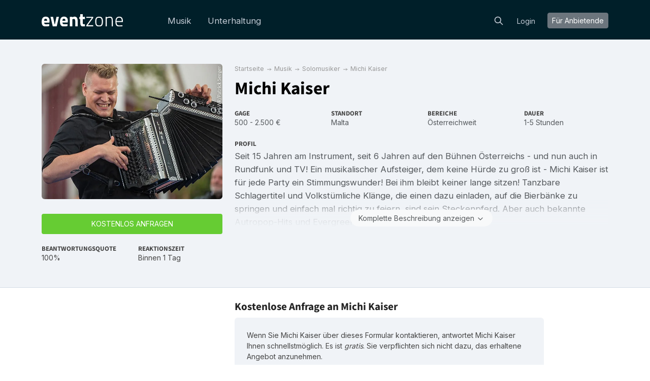

--- FILE ---
content_type: text/html; charset=utf-8
request_url: https://eventzone.at/michi-kaiser
body_size: 15569
content:
<!DOCTYPE html>
<html lang='de-AT'>
<head>
<meta charset='UTF-8'>
<title>Michi Kaiser → Hier direkt online buchen
</title>
<link href='https://fonts.googleapis.com' rel='preconnect'>
<link crossorigin='anonymous' href='https://fonts.gstatic.com' rel='preconnect'>
<link href='https://fonts.googleapis.com/css2?family=Inter:wght@200;300;400;700&amp;display=swap' rel='stylesheet'>

<style>
  /* latin-ext */
  @font-face {
    font-family: 'Source Sans Pro';
    font-style: normal;
    font-weight: 300;
    src: local('Source Sans Pro Light'), local('SourceSansPro-Light'), url(https://fonts.gstatic.com/s/sourcesanspro/v10/toadOcfmlt9b38dHJxOBGDOFnJNygIkrHciC8BWzbCz3rGVtsTkPsbDajuO5ueQw.woff2) format('woff2');
    unicode-range: U+0100-024F, U+1E00-1EFF, U+20A0-20AB, U+20AD-20CF, U+2C60-2C7F, U+A720-A7FF;
    font-display: swap;
  }
  /* latin */
  @font-face {
    font-display: swap;
    font-family: 'Source Sans Pro';
    font-style: normal;
    font-weight: 300;
    src: local('Source Sans Pro Light'), local('SourceSansPro-Light'), url(https://fonts.gstatic.com/s/sourcesanspro/v10/toadOcfmlt9b38dHJxOBGCP2LEk6lMzYsRqr3dHFImA.woff2) format('woff2');
    unicode-range: U+0000-00FF, U+0131, U+0152-0153, U+02C6, U+02DA, U+02DC, U+2000-206F, U+2074, U+20AC, U+2212, U+2215;
  }
  /* latin-ext */
  @font-face {
    font-display: swap;
    font-family: 'Source Sans Pro';
    font-style: normal;
    font-weight: 400;
    src: local('Source Sans Pro Regular'), local('SourceSansPro-Regular'), url(https://fonts.gstatic.com/s/sourcesanspro/v10/ODelI1aHBYDBqgeIAH2zlIa1YDtoarzwSXxTHggEXMw.woff2) format('woff2');
    unicode-range: U+0100-024F, U+1E00-1EFF, U+20A0-20AB, U+20AD-20CF, U+2C60-2C7F, U+A720-A7FF;
  }
  /* latin */
  @font-face {
    font-display: swap;
    font-family: 'Source Sans Pro';
    font-style: normal;
    font-weight: 400;
    src: local('Source Sans Pro Regular'), local('SourceSansPro-Regular'), url(https://fonts.gstatic.com/s/sourcesanspro/v10/ODelI1aHBYDBqgeIAH2zlJbPFduIYtoLzwST68uhz_Y.woff2) format('woff2');
    unicode-range: U+0000-00FF, U+0131, U+0152-0153, U+02C6, U+02DA, U+02DC, U+2000-206F, U+2074, U+20AC, U+2212, U+2215;
  }
  /* latin-ext */
  @font-face {
    font-display: swap;
    font-family: 'Source Sans Pro';
    font-style: normal;
    font-weight: 700;
    src: local('Source Sans Pro Bold'), local('SourceSansPro-Bold'), url(https://fonts.gstatic.com/s/sourcesanspro/v10/toadOcfmlt9b38dHJxOBGO4s1Ux4PuImWPk5fSr6HPL3rGVtsTkPsbDajuO5ueQw.woff2) format('woff2');
    unicode-range: U+0100-024F, U+1E00-1EFF, U+20A0-20AB, U+20AD-20CF, U+2C60-2C7F, U+A720-A7FF;
  }
  /* latin */
  @font-face {
    font-display: swap;
    font-family: 'Source Sans Pro';
    font-style: normal;
    font-weight: 700;
    src: local('Source Sans Pro Bold'), local('SourceSansPro-Bold'), url(https://fonts.gstatic.com/s/sourcesanspro/v10/toadOcfmlt9b38dHJxOBGJkF8H8ye47wsfpWywda8og.woff2) format('woff2');
    unicode-range: U+0000-00FF, U+0131, U+0152-0153, U+02C6, U+02DA, U+02DC, U+2000-206F, U+2074, U+20AC, U+2212, U+2215;
  }
</style>

<script type="application/ld+json">
//<![CDATA[
{
  "@context": "https://schema.org",
  "@graph": [
    {
      "@type": "AboutPage",
      "@id": "https://eventzone.at/about#webpage",
      "url": "https://eventzone.at/about",
      "inLanguage": "de-AT",
      "name": "Mogens Birk, Gründer von Eventzone",
      "isPartOf": {
        "@id": "https://eventzone.at/#website"
      },
      "about": {
        "@id": "https://eventzone.at/#org"
      },
      "breadcrumb": {
        "@id": "https://eventzone.at/michi-kaiser#breadcrumb"
      },
      "primaryImageOfPage": {
        "@id": "https://eventzone.at/about#image-founder"
      },
      "relatedLinks": [
        "https://blog.eventzone.at",
        "https://help.eventzone.at"
      ],
      "mentions": [
        {
          "@id": "https://eventzone.at/service-musik"
        },
        {
          "@id": "https://eventzone.at/service-unterhaltung"
        }
      ],
      "description": "Lesen Sie über die Mission von Eventzone, die Buchungsdienste, die die Plattform anbietet, die Geschichte des Gründers und die Kontaktdaten des Unternehmens."
    },
    {
      "@type": "WebPage",
      "@id": "https://eventzonen.dk/#webpage",
      "url": "https://eventzonen.dk/",
      "inLanguage": "da",
      "name": "Eventzone",
      "description": "Eventzonen - din online platform til eventplanlægning. Planlægger du en fest, et bryllup, en konference eller et andet arrangement? Eventzonen gør det nemt at finde og booke alt hvad du behøver – lokale, musik, underholdning og foredragsholdere. Vi tilbyder et omfattende udvalg af professionelle leverandører indenfor alle kategorier, og vores brugervenlige platform gør det nemt at finde præcis det, du søger. Du kan booke direkte hos leverandørerne og dermed sikre transparente priser og en nem bookingproces. Gør dit næste event uforglemmeligt med Eventzonen!"
    },
    {
      "@type": "WebPage",
      "@id": "https://eventzone.de/#webpage",
      "url": "https://eventzone.de/",
      "inLanguage": "de-de",
      "name": "Eventzone",
      "description": "Planen Sie Ihr nächstes Event? Bei Eventzone finden Sie eine breite Auswahl an talentierten Künstlern - von erfahrenen Musikern, DJs und Sängern bis hin zu Entertainern, Comedians und Showkünstlern. Unsere benutzerfreundliche Plattform ermöglicht es Ihnen, direkt mit den Anbietern in Kontakt zu treten, sodass Sie schnell und sicher die perfekte Darbietung für Ihr Event buchen können. Mit einem starken Netzwerk an Künstlern ist Eventzone eine der verlässlichsten Plattformen für Eventbuchungen. Hier finden Sie den passenden Künstler, der für großartige Stimmung sorgt und unvergessliche Erlebnisse schafft. Erleben Sie die perfekte Kombination aus professionellen Darbietungen und einfacher Buchung mit Eventzone - für ein Event, das begeistert!"
    },
    {
      "@type": "WebPage",
      "@id": "https://eventzone.at/#webpage",
      "url": "https://eventzone.at/",
      "inLanguage": "de-at",
      "name": "Eventzone",
      "description": "Planen Sie Ihr nächstes Event? Bei Eventzone finden Sie eine breite Auswahl an talentierten Künstlern - von erfahrenen Musikern, DJs und Sängern bis hin zu Entertainern, Comedians und Showkünstlern. Unsere benutzerfreundliche Plattform ermöglicht es Ihnen, direkt mit den Anbietern in Kontakt zu treten, sodass Sie schnell und sicher die perfekte Darbietung für Ihr Event buchen können. Mit einem starken Netzwerk an Künstlern ist Eventzone eine der verlässlichsten Plattformen für Eventbuchungen. Hier finden Sie den passenden Künstler, der für großartige Stimmung sorgt und unvergessliche Erlebnisse schafft. Erleben Sie die perfekte Kombination aus professionellen Darbietungen und einfacher Buchung mit Eventzone - für ein Event, das begeistert!"
    },
    {
      "@type": "WebPage",
      "@id": "https://eventzone.ch/#webpage",
      "url": "https://eventzone.ch/",
      "inLanguage": "de-ch",
      "name": "Eventzone",
      "description": "Planen Sie Ihr nächstes Event? Bei Eventzone finden Sie eine breite Auswahl an talentierten Künstlern - von erfahrenen Musikern, DJs und Sängern bis hin zu Entertainern, Comedians und Showkünstlern. Unsere benutzerfreundliche Plattform ermöglicht es Ihnen, direkt mit den Anbietern in Kontakt zu treten, sodass du schnell und sicher die perfekte Darbietung für dein Event buchen kannst. Mit einem starken Netzwerk an Künstlern ist Eventzone eine der verlässlichsten Plattformen für Eventbuchungen. Hier findest du den passenden Künstler, der für großartige Stimmung sorgt und unvergessliche Erlebnisse schafft. Erlebe die perfekte Kombination aus professionellen Darbietungen und einfacher Buchung mit Eventzone - für ein Event, das begeistert!"
    },
    {
      "@type": "WebPage",
      "@id": "https://eventzone.se/#webpage",
      "url": "https://eventzone.se/",
      "inLanguage": "sv-se",
      "name": "Eventzone",
      "description": "Planerar du ditt kommande evenemang? På Eventzone hittar du ett brett urval av talangfulla artister - från erfarna musiker, DJs och sångare till underhållare, komiker och showartister. Vår användarvänliga plattform gör det enkelt att ta kontakt med artisterna direkt, så att du snabbt och tryggt kan boka den perfekta underhållningen till ditt evenemang. Med ett robust nätverk av artister är Eventzone en av de mest pålitliga plattformarna för eventbokningar, och det är här du hittar artister som skapar fantastisk stämning och oförglömliga upplevelser. Upplev den perfekta kombinationen av professionella framträdanden och smidig bokning med Eventzone - för ett evenemang som kommer att göra intryck!"
    },
    {
      "@type": "WebPage",
      "@id": "https://eventzone.co.uk/#webpage",
      "url": "https://eventzone.co.uk/",
      "inLanguage": "en-gb",
      "name": "Eventzone",
      "description": "Planning your next event? At Eventzone, you'll find a wide selection of talented artists - from experienced musicians, DJs, and singers to entertainers, comedians, and show performers. Our user-friendly platform lets you connect directly with performers, making it quick and easy to securely book the perfect act for your event. With a strong network of artists, Eventzone is one of the most reliable platforms for event bookings. Discover the right performer to create a fantastic atmosphere and unforgettable experiences. Experience the perfect blend of professional performances and seamless booking with Eventzone - for an event that truly impresses!"
    },
    {
      "@type": "WebPage",
      "@id": "https://eventzone.ie/#webpage",
      "url": "https://eventzone.ie/",
      "inLanguage": "en-ie",
      "name": "Eventzone",
      "description": "Planning your next event? At Eventzone, you'll find a wide selection of talented artists - from experienced musicians, DJs, and singers to entertainers, comedians, and show performers. Our user-friendly platform lets you connect directly with performers, making it quick and easy to securely book the perfect act for your event. With a strong network of artists, Eventzone is one of the most reliable platforms for event bookings. Discover the right performer to create a fantastic atmosphere and unforgettable experiences. Experience the perfect blend of professional performances and seamless booking with Eventzone - for an event that truly impresses!"
    },
    {
      "@type": "WebPage",
      "@id": "https://eventzone.es/#webpage",
      "url": "https://eventzone.es/",
      "inLanguage": "es-es",
      "name": "Eventzone",
      "description": "¿Planeando tu próximo evento? En Eventzone encontrarás una amplia selección de artistas talentosos, desde músicos, DJs y cantantes experimentados hasta animadores, comediantes y artistas de espectáculos. Nuestra plataforma intuitiva te permite conectar directamente con los artistas, lo que facilita y agiliza la reserva segura del artista perfecto para tu evento. Con una sólida red de artistas, Eventzone es una de las plataformas más fiables para la reserva de eventos. Encuentra al artista ideal para crear un ambiente fantástico y experiencias inolvidables. Experimenta la combinación perfecta de actuaciones profesionales y una reserva sin complicaciones con Eventzone, ¡para un evento que realmente impresione!"
    },
    {
      "@type": "BreadcrumbList",
      "@id": "https://eventzone.at/michi-kaiser#breadcrumb",
      "itemListElement": [
        {
          "@type": "ListItem",
          "position": 1,
          "name": "Startseite",
          "item": "https://eventzone.at/"
        },
        {
          "@type": "ListItem",
          "position": 2,
          "name": "Musik",
          "item": "https://eventzone.at/musik"
        },
        {
          "@type": "ListItem",
          "position": 3,
          "name": "Solomusiker",
          "item": "https://eventzone.at/solomusiker"
        },
        {
          "@type": "ListItem",
          "position": 4,
          "name": "Michi Kaiser",
          "item": "https://eventzone.at/michi-kaiser"
        }
      ]
    },
    {
      "@type": [
        "PerformingGroup",
        "MusicGroup"
      ],
      "@id": "https://eventzone.at/michi-kaiser#provider",
      "name": "Michi Kaiser",
      "url": "https://eventzone.at/michi-kaiser",
      "mainEntityOfPage": {
        "@id": "https://eventzone.at/michi-kaiser"
      },
      "description": "Seit 15 Jahren am Instrument, seit 6 Jahren auf den Bühnen Österreichs - und nun auch in Rundfunk und TV! Ein musikalischer Aufsteiger, dem keine Hürde zu groß ist - Michi Kaiser ist für jede Party ein Stimmungswunder! Bei ihm bleibt keiner lange sitzen! Tanzbare Schlagertitel und Volkstümliche Klänge, die einen dazu einladen, auf die Bierbänke zu springen und einfach mal richtig zu feiern, sind sein Steckenpferd. Aber auch bekannte Autropop-Hits und Evergreens hat er natürlich immer dabei!\r\n\" Das größte für mich ist, wenn ich von der Bühne aus ins Publikum sehe und in strahlende und glückliche Augen schauen darf. Wenn den Leuten das gefällt, was man macht, so macht man es gleich umso lieber\", so der Musiker.\r\nAuch in diesem Jahr  gibt es wieder Neuigkeiten:\r\n\r\n29.03.2024: Veröffentlichung der Single \"Mit meiner Steirer-Harmonika\"\r\n30.05.2024: Veröffentlichung der neuen Single \"Danke Muatta\"\r\n(Erhältlich auf allen Streaming- und Downloadportalen)\r\nTägliche Ausstrahlung im öffentlichen Rundfunk wie z.B. Radio VM1\r\nZahlreiche Radio-Interviews, darunter auch in Deutschland\r\nMit dabei in der Niederländischen \"Edelweiß-Hitparade\" (Bereits 2x unter den Top 3)\r\n\r\nIn der TV-Sendung \"Immer wieder Sonntags\" 2 Mal vom Publikum zum Sieger gekürt!\r\n",
      "genre": [
        "Solomusiker"
      ],
      "keywords": [
        "Alleinunterhalter für Bankett",
        "Alleinunterhalter für Betriebsfeier",
        "Alleinunterhalter für Dorffest",
        "Alleinunterhalter für Empfang",
        "Alleinunterhalter für Familienfeier",
        "Alleinunterhalter für Gartenparty",
        "Alleinunterhalter für Geburtstag",
        "Alleinunterhalter für goldene Hochzeit",
        "Alleinunterhalter für Hochzeit",
        "Alleinunterhalter für Konfirmation",
        "Alleinunterhalter für Polterabend",
        "Alleinunterhalter für Senioren",
        "Alleinunterhalter für Silberhochzeit",
        "Alleinunterhalter für Silvester",
        "Alleinunterhalter für Vereinsfeier",
        "Alleinunterhalter für Weihnachtsfeier",
        "Ein-Mann-Band",
        "Hochzeitsmusik",
        "Hochzeitsmusiker",
        "Live Musik",
        "Live Musik für Betriebsfeier",
        "Live Musik für Dorffest",
        "Live Musik für Empfang",
        "Live Musik für Familienfeier",
        "Live Musik für Gartenparty",
        "Live Musik für Geburtstag",
        "Live Musik für goldene Hochzeit",
        "Live Musik für Hochzeit",
        "Live Musik für Konfirmation",
        "Live Musik für Polterabend",
        "Live Musik für Silberhochzeit",
        "Live Musik für Silvester",
        "Live Musik für Veranstaltungen",
        "Live Musik für Vereinsfeier",
        "Live Musik für Weihnachtsfeier",
        "Musiker",
        "Musiker für Betriebsfeier",
        "Musiker für Dorffest",
        "Musiker für Empfang",
        "Musiker für Familienfeier",
        "Musiker für Gartenparty",
        "Musiker für Geburtstag",
        "Musiker für goldene Hochzeit",
        "Musiker für Hochzeit",
        "Musiker für Konfirmation",
        "Musiker für Polterabend",
        "Musiker für Silberhochzeit",
        "Musiker für Silvester",
        "Musiker für Vereinsfeier",
        "Musiker für Weihnachtsfeier",
        "Partymusik",
        "Partymusik für Dorffest",
        "Partymusik für Geburtstag",
        "Partymusik für Hochzeit",
        "Partymusik für Silberhochzeit",
        "Partymusik für Weihnachtsfeier",
        "Solomusiker für Vereinsfeier",
        "Tanzmusik",
        "Tanzmusik für Geburtstag",
        "Tanzmusik für Hochzeit",
        "Tanzmusik für Silberhochzeit",
        "Tanzmusik für Weihnachtsfeier",
        "Unterhaltungsmusik"
      ],
      "image": {
        "@type": "ImageObject",
        "@id": "https://eventzone.at/michi-kaiser#image-1",
        "url": "https://res.cloudinary.com/db2o7exxf/image/upload/c_fill,e_sharpen:100,f_auto,fl_strip_profile,g_faces:center,h_190,q_auto:eco,w_285/v1720726778/beybbnewwd2l8ka6mchz?_a=BACHbCGT",
        "contentUrl": "https://res.cloudinary.com/db2o7exxf/image/upload/c_fill,e_sharpen:100,f_auto,fl_strip_profile,g_faces:center,h_190,q_auto:eco,w_285/v1720726778/beybbnewwd2l8ka6mchz?_a=BACHbCGT",
        "caption": "Michi Kaiser",
        "width": 285,
        "height": 190,
        "representativeOfPage": true
      },
      "location": {
        "@type": "Place",
        "address": {
          "@type": "PostalAddress",
          "addressLocality": "Malta",
          "addressRegion": "Kärnten",
          "addressCountry": "AT"
        }
      },
      "areaServed": [
        {
          "@type": "AdministrativeArea",
          "name": "Bundesland Wien"
        },
        {
          "@type": "AdministrativeArea",
          "name": "Niederösterreich"
        },
        {
          "@type": "AdministrativeArea",
          "name": "Burgenland"
        },
        {
          "@type": "AdministrativeArea",
          "name": "Oberösterreich"
        },
        {
          "@type": "AdministrativeArea",
          "name": "Bundesland Salzburg"
        },
        {
          "@type": "AdministrativeArea",
          "name": "Tirol"
        },
        {
          "@type": "AdministrativeArea",
          "name": "Vorarlberg"
        },
        {
          "@type": "AdministrativeArea",
          "name": "Steiermark"
        },
        {
          "@type": "AdministrativeArea",
          "name": "Kärnten"
        }
      ],
      "contactPoint": {
        "@type": "ContactPoint",
        "contactType": "booking",
        "url": "https://eventzone.at/michi-kaiser",
        "availableLanguage": [
          "de-AT"
        ]
      },
      "review": [],
      "identifier": {
        "@type": "PropertyValue",
        "propertyID": "eventzone:artistId",
        "value": "1723"
      }
    },
    {
      "@type": "ProfilePage",
      "@id": "https://eventzone.at/michi-kaiser#webpage",
      "url": "https://eventzone.at/michi-kaiser",
      "inLanguage": "de-AT",
      "name": "Michi Kaiser",
      "isPartOf": {
        "@id": "https://eventzone.at/#website"
      },
      "breadcrumb": {
        "@id": "https://eventzone.at/michi-kaiser#breadcrumb"
      },
      "primaryImageOfPage": {
        "@id": "https://eventzone.at/michi-kaiser#image-1"
      },
      "mainEntity": {
        "@id": "https://eventzone.at/michi-kaiser#provider"
      },
      "about": {
        "@id": "https://eventzone.at/michi-kaiser#provider"
      }
    },
    {
      "@type": "ImageObject",
      "@id": "https://eventzone.at/michi-kaiser#image-1",
      "url": "https://res.cloudinary.com/db2o7exxf/image/upload/c_fill,e_sharpen:100,f_auto,fl_strip_profile,g_faces:center,h_190,q_auto:eco,w_285/v1720726778/beybbnewwd2l8ka6mchz?_a=BACHbCGT",
      "contentUrl": "https://res.cloudinary.com/db2o7exxf/image/upload/c_fill,e_sharpen:100,f_auto,fl_strip_profile,g_faces:center,h_190,q_auto:eco,w_285/v1720726778/beybbnewwd2l8ka6mchz?_a=BACHbCGT",
      "caption": "Michi Kaiser",
      "width": 285,
      "height": 190
    },
    {
      "@type": "Service",
      "@id": "https://eventzone.at/michi-kaiser#service",
      "name": "Michi Kaiser – live performance",
      "serviceType": "Musik",
      "provider": {
        "@id": "https://eventzone.at/michi-kaiser#provider"
      },
      "availableChannel": {
        "@type": "ServiceChannel",
        "serviceUrl": "https://eventzone.at/michi-kaiser",
        "availableLanguage": [
          "de-AT"
        ],
        "processingTime": "PT16H52M30S"
      },
      "offers": {
        "@type": "Offer",
        "@id": "https://eventzone.at/michi-kaiser#offer",
        "url": "https://eventzone.at/michi-kaiser#booking",
        "priceCurrency": "EUR",
        "priceSpecification": {
          "@type": "PriceSpecification",
          "minPrice": "500",
          "maxPrice": "2.500",
          "priceCurrency": "EUR"
        },
        "additionalProperty": [
          {
            "@type": "PropertyValue",
            "name": "responseRate90d",
            "value": 100,
            "unitText": "percent",
            "description": "Antwortrate basierend auf den letzten 90 Tagen"
          },
          {
            "@type": "PropertyValue",
            "name": "inquiries90d",
            "value": 3,
            "description": "Anzahl der Anfragen in den letzten 90 Tagen erhalten"
          }
        ]
      },
      "potentialAction": {
        "@type": "ReserveAction",
        "name": "Angebot erhalten",
        "target": {
          "@type": "EntryPoint",
          "urlTemplate": "https://eventzone.at/michi-kaiser",
          "inLanguage": "de-AT",
          "actionPlatform": [
            "http://schema.org/DesktopWebPlatform",
            "http://schema.org/MobileWebPlatform"
          ]
        }
      }
    }
  ]
}
//]]>
</script>

    <!-- Google Tag Manager -->
    <script>(function(w,d,s,l,i){w[l]=w[l]||[];w[l].push({'gtm.start':
    new Date().getTime(),event:'gtm.js'});var f=d.getElementsByTagName(s)[0],
    j=d.createElement(s),dl=l!='dataLayer'?'&l='+l:'';j.async=true;j.src=
    'https://www.googletagmanager.com/gtm.js?id='+i+dl;f.parentNode.insertBefore(j,f);
    })(window,document,'script','dataLayer','GTM-PGH84B');</script>
    <!-- End Google Tag Manager -->

<link rel="stylesheet" href="/assets/frontend-7a4221ed.css" data-turbo-track="reload" />
<script src="/vite/assets/frontend-BP8Ke5nS.js" crossorigin="anonymous" type="module" defer="defer"></script><link rel="modulepreload" href="/vite/assets/index-MSk7lDT5.js" as="script" crossorigin="anonymous" defer="defer">
<link rel="modulepreload" href="/vite/assets/stimulus-reveal-controller-DJB9cJF_.js" as="script" crossorigin="anonymous" defer="defer">
<link rel="shortcut icon" type="image/x-icon" href="/assets/icons/favicon/favicon-f27c1a8b.ico" />
<link rel="apple-touch-icon" sizes="57x57" href="/assets/icons/favicon/apple-icon-57x57-6385b88a.png" />
<link rel="apple-touch-icon" sizes="60x60" href="/assets/icons/favicon/apple-icon-60x60-b9500ba4.png" />
<link rel="apple-touch-icon" sizes="72x72" href="/assets/icons/favicon/apple-icon-72x72-677b51a2.png" />
<link rel="apple-touch-icon" sizes="76x76" href="/assets/icons/favicon/apple-icon-76x76-598c8532.png" />
<link rel="apple-touch-icon" sizes="114x114" href="/assets/icons/favicon/apple-icon-114x114-3beb5466.png" />
<link rel="apple-touch-icon" sizes="120x120" href="/assets/icons/favicon/apple-icon-120x120-e01fe4f2.png" />
<link rel="apple-touch-icon" sizes="144x144" href="/assets/icons/favicon/apple-icon-144x144-7519d85e.png" />
<link rel="apple-touch-icon" sizes="152x152" href="/assets/icons/favicon/apple-icon-152x152-fe65cfd1.png" />
<link rel="apple-touch-icon" sizes="180x180" href="/assets/icons/favicon/apple-icon-180x180-140ed902.png" />
<link rel="icon" type="image/png" sizes="36x36" href="/assets/icons/favicon/android-icon-36x36-1a464119.png" />
<link rel="icon" type="image/png" sizes="48x48" href="/assets/icons/favicon/android-icon-48x48-a8fec6ef.png" />
<link rel="icon" type="image/png" sizes="72x72" href="/assets/icons/favicon/android-icon-72x72-677b51a2.png" />
<link rel="icon" type="image/png" sizes="96x96" href="/assets/icons/favicon/android-icon-96x96-122592d5.png" />
<link rel="icon" type="image/png" sizes="144x144" href="/assets/icons/favicon/android-icon-144x144-7519d85e.png" />
<link rel="icon" type="image/png" sizes="192x192" href="/assets/icons/favicon/android-icon-192x192-dcd61564.png" />
<link rel="manifest" href="/assets/icons/favicon/manifest-9227eaf1.json" />
<meta name="msapplication-TileColor" content="#ffffff" />
<meta name="msapplication-TileImage" content="/assets/icons/favicon/ms-icon-144x144-7519d85e.png" />
<meta name="theme-color" content="#ffffff" />

<meta name="csrf-param" content="authenticity_token" />
<meta name="csrf-token" content="0_VxRSVJQfDmwKbW--Ng3sBe_LHbXApDYGGgIm0-4HrW9osj-kw0PEerF-yta8EZ2yKjbrcwpAtHV87fAVXuNQ" />
<link rel="alternate" href="https://eventzone.at/michi-kaiser" hreflang="de-AT" />
<meta content='Seit 15 Jahren am Instrument, seit 6 Jahren auf den Bühnen Österreichs - und nun auch in Rundfunk und TV! Ein musikalischer Aufsteiger, dem keine Hürde zu groß ist - Michi Kaiser ist für jede Party ein Stimmungswunder! Bei ihm bleibt keiner lange sitzen! Tanzbare Schlagertitel und Volkstümliche Klänge, die einen dazu einladen, auf die Bierbänke zu springen und einfach mal richtig zu feiern, sind sein Steckenpferd. Aber auch bekannte Autropop-Hits und Evergreens hat er natürlich immer dabei!
&amp;quot; Das größte für mich ist, wenn ich von der Bühne aus ins Publikum sehe und in strahlende und glückliche Augen schauen darf. Wenn den Leuten das gefällt, was man macht, so macht man es gleich umso lieber&amp;quot;, so der Musiker.
Auch in diesem Jahr  gibt es wieder Neuigkeiten:

29.03.2024: Veröffentlichung der Single &amp;quot;Mit meiner Steirer-Harmonika&amp;quot;
30.05.2024: Veröffentlichung der neuen Single &amp;quot;Danke Muatta&amp;quot;
(Erhältlich auf allen Streaming- und Downloadportalen)
Tägliche Ausstrahlung im öffentlichen Rundfunk wie z.B. Radio VM1
Zahlreiche Radio-Interviews, darunter auch in Deutschland
Mit dabei in der Niederländischen &amp;quot;Edelweiß-Hitparade&amp;quot; (Bereits 2x unter den Top 3)

In der TV-Sendung &amp;quot;Immer wieder Sonntags&amp;quot; 2 Mal vom Publikum zum Sieger gekürt!
' name='description'>
<meta content='width=device-width,initial-scale=1' name='viewport'>
<meta content='telephone=no' name='format-detection'>
<meta content='IE=edge' http-equiv='X-UA-Compatible'>

<link href='https://res.cloudinary.com/db2o7exxf/image/upload/c_fill,e_sharpen:100,f_auto,fl_strip_profile,g_faces:center,h_525,q_auto:good,w_700/v1720726778/beybbnewwd2l8ka6mchz?_a=BACHbCGT' rel='image_src'>
<meta content='https://res.cloudinary.com/db2o7exxf/image/upload/c_fill,e_sharpen:100,f_auto,fl_strip_profile,g_faces:center,h_525,q_auto:good,w_700/v1720726778/beybbnewwd2l8ka6mchz?_a=BACHbCGT' property='og:image'>

</head>

<body class='' id='profile'>
    <!-- Google Tag Manager (noscript) -->
    <noscript><iframe src="https://www.googletagmanager.com/ns.html?id=GTM-PGH84B"
    height="0" width="0" style="display:none;visibility:hidden"></iframe></noscript>
    <!-- End Google Tag Manager (noscript) -->


<header>
<div class='container py-sm-1'>
<nav class='navbar navbar-expand-lg'>
<a class="navbar-brand" href="/"><img alt="Eventzone" src="[data-uri]
ZW5lcmF0b3I6IEFkb2JlIElsbHVzdHJhdG9yIDE5LjIuMSwgU1ZHIEV4cG9y
dCBQbHVnLUluIC4gU1ZHIFZlcnNpb246IDYuMDAgQnVpbGQgMCkgIC0tPgo8
c3ZnIHZlcnNpb249IjEuMSIgaWQ9IkxheWVyXzEiIHhtbG5zPSJodHRwOi8v
d3d3LnczLm9yZy8yMDAwL3N2ZyIgeG1sbnM6eGxpbms9Imh0dHA6Ly93d3cu
dzMub3JnLzE5OTkveGxpbmsiIHg9IjBweCIgeT0iMHB4IgoJIHZpZXdCb3g9
IjAgMCAzNTIuMiA1Mi4xIiBzdHlsZT0iZW5hYmxlLWJhY2tncm91bmQ6bmV3
IDAgMCAzNTIuMiA1Mi4xOyIgeG1sOnNwYWNlPSJwcmVzZXJ2ZSIgZmlsbD0i
I2ZmZmZmZiI+CjxnPgoJPHBhdGggZD0iTTMyLjksNDEuOWwwLjIsNy45YzAs
MC03LjMsMi4yLTE1LjQsMi4yQzQuOSw1Mi4xLDAsNDUuMywwLDMxLjdjMC0x
Myw1LjYtMjEuNCwxNy4zLTIxLjRjMTEuOCwwLDE3LDcsMTcsMTcuOWwtMC44
LDcuNAoJCUgxMC44YzAuMSw0LjIsMi4yLDcsNy43LDdDMjQuMiw0Mi42LDMy
LjksNDEuOSwzMi45LDQxLjl6IE0yMy44LDI3LjZjMC01LjMtMS40LTguNC02
LjUtOC40Yy01LjEsMC02LjUsMy40LTYuNiw4LjRIMjMuOHoiLz4KCTxwYXRo
IGQ9Ik00OS41LDExLjJsNi42LDMxLjJoMS40bDYuNy0zMS4ySDc1bC05LjYs
MzkuOUg0OGwtOS42LTM5LjlINDkuNXoiLz4KCTxwYXRoIGQ9Ik0xMTIuMiw0
MS45bDAuMiw3LjljMCwwLTcuMywyLjItMTUuNCwyLjJjLTEyLjcsMC0xNy42
LTYuOC0xNy42LTIwLjRjMC0xMyw1LjYtMjEuNCwxNy4zLTIxLjRjMTEuOCww
LDE3LDcsMTcsMTcuOQoJCWwtMC44LDcuNEg5MC4xYzAuMSw0LjIsMi4yLDcs
Ny43LDdDMTAzLjUsNDIuNiwxMTIuMiw0MS45LDExMi4yLDQxLjl6IE0xMDMs
MjcuNmMwLTUuMy0xLjQtOC40LTYuNS04LjRjLTUuMSwwLTYuNSwzLjQtNi42
LDguNAoJCUgxMDN6Ii8+Cgk8cGF0aCBkPSJNMTIyLjQsNTEuMVYxMS4yaDEw
LjdWMTNjMCwwLDUuOC0yLjcsOS41LTIuN2MxMC40LDAsMTMuNyw3LjgsMTMu
NywyMHYyMC45aC0xMC43VjMwLjJjMC01LjMtMC44LTEwLjItNS4yLTEwLjIK
CQljLTIuNiwwLTcuMywxLjQtNy4zLDEuNHYyOS43SDEyMi40eiIvPgoJPHBh
dGggZD0iTTE3OC4yLDIwLjZ2MTUuN2MwLDQsMS4yLDYuMSwzLjQsNi4xYzIu
MiwwLDUuNy0wLjIsNS43LTAuMmwwLjUsOC42YzAsMC01LDEuMi03LjgsMS4y
Yy04LjksMC0xMi41LTQuNS0xMi41LTE1LjJWMjAuNgoJCWgtNC4zdi05LjRo
NC4zVjBoMTAuN3YxMS4zaDkuNHY5LjRIMTc4LjJ6Ii8+Cgk8cGF0aCBkPSJN
MTkzLjgsMTEuMWgyOS43djQuM2wtMjMuOCwzMS40aDIzLjh2NC4zaC0yOS43
di00LjNsMjMuOS0zMS40aC0yMy45VjExLjF6Ii8+Cgk8cGF0aCBkPSJNMjY1
LjgsMzAuNmMwLDE0LjMtMy4zLDIxLjQtMTYuNiwyMS40Yy0xMy40LDAtMTYu
OS02LjMtMTYuOS0yMS40YzAtMTQuMiw0LjUtMjAuMSwxNi45LTIwLjEKCQlD
MjYwLjcsMTAuNCwyNjUuOCwxNi42LDI2NS44LDMwLjZ6IE0yNjAuOCwzMC42
YzAtMTEuNC0zLjUtMTUuOC0xMS43LTE1LjhjLTkuMiwwLTEyLDMuOC0xMiwx
NS44YzAsMTIuMiwxLjcsMTcuMSwxMiwxNy4xCgkJUzI2MC44LDQyLDI2MC44
LDMwLjZ6Ii8+Cgk8cGF0aCBkPSJNMjc3LjQsNTEuMXYtNDBoNC44VjE0YzAs
MCw2LjktMy42LDEzLTMuNmMxMSwwLDEzLjQsNSwxMy40LDE5Ljl2MjAuOGgt
NC43VjMwLjRjMC0xMS43LTEuMy0xNS42LTkuMi0xNS42CgkJYy02LDAtMTIu
NCwzLjQtMTIuNCwzLjR2MzNIMjc3LjR6Ii8+Cgk8cGF0aCBkPSJNMzUwLjYs
NDYuOGwwLjIsNGMwLDAtOSwxLjEtMTUuMywxLjFjLTExLjktMC4xLTE1LjUt
Ny4zLTE1LjUtMjAuNmMwLTE1LjQsNi43LTIwLjksMTYuNS0yMC45YzEwLjMs
MCwxNS44LDUuNCwxNS44LDE4LjkKCQlsLTAuMiwzLjhoLTI3LjJjMCw5LjQs
Mi43LDE0LjQsMTEuMSwxNC40QzM0MS44LDQ3LjUsMzUwLjYsNDYuOCwzNTAu
Niw0Ni44eiBNMzQ3LjQsMjkuMWMwLTEwLjYtMy40LTE0LjUtMTEtMTQuNQoJ
CWMtNy4zLDAtMTEuNiw0LjEtMTEuNiwxNC41SDM0Ny40eiIvPgo8L2c+Cjwv
c3ZnPgo=
" />
</a><button class='navbar-toggler collapsed' data-bs-target='#navbar' data-bs-toggle='collapse' type='button'>
<svg xmlns="http://www.w3.org/2000/svg" width="24" height="24" viewbox="0 0 24 24" fill="none" stroke="currentColor" stroke-width="2" stroke-linecap="round" stroke-linejoin="round" class="icon icon-tabler icons-tabler-outline icon-tabler-menu-2 icon-md">
  <path stroke="none" d="M0 0h24v24H0z" fill="none"></path>
  <path d="M4 6l16 0"></path>
  <path d="M4 12l16 0"></path>
  <path d="M4 18l16 0"></path>
</svg>
</button>
<div class='collapse navbar-collapse' id='navbar'>
<ul class='navbar-nav mt-4 mt-lg-0 ms-lg-5'>
<li class='nav-item ms-lg-3 mt-lg-2 pb-lg-1'>
<a class="nav-link section-link " href="/musik">Musik</a>
</li>
<li class='nav-item ms-lg-3 mt-lg-2 pb-lg-1'>
<a class="nav-link section-link " href="/unterhaltung">Unterhaltung</a>
</li>
</ul>

<hr class='my-2 d-lg-none'>
<ul class='navbar-nav ms-auto mb-2 mb-lg-0'>
<li class='nav-item mt-sm-1 d-inline-block'>
<form class="navbar-form nav-link" action="https://eventzone.at/search" accept-charset="UTF-8" method="get"><a href="/search"><svg xmlns="http://www.w3.org/2000/svg" width="24" height="24" viewbox="0 0 24 24" fill="none" stroke="currentColor" stroke-width="2" stroke-linecap="round" stroke-linejoin="round" class="icon icon-tabler icons-tabler-outline icon-tabler-search icon-sm mt-1 navbar-form-control">
  <path stroke="none" d="M0 0h24v24H0z" fill="none"></path>
  <path d="M10 10m-7 0a7 7 0 1 0 14 0a7 7 0 1 0 -14 0"></path>
  <path d="M21 21l-6 -6"></path>
</svg>
</a><input type="text" name="query" id="query" class="navbar-form-searchfield" placeholder="Suchen nach Künstler &hellip;" />
</form></li>
<li class='nav-item ms-lg-2 mt-lg-2 pb-lg-1'>
<a class="nav-link" data-remote="/sign_in" data-bs-toggle="modal" data-bs-target="#signInModal" href="/sign_in">Login</a>
</li>
<li class='nav-item ms-lg-3 mt-lg-2 pb-1'>
<div class='dropdown'>
<button class='btn btn-sm btn-secondary navbar-button text-capitalize' data-bs-toggle='dropdown' type='button'>
Für Anbietende
</button>
<div class='navbar-dropdown-menu dropdown-menu dropdown-menu-end dropdown-menu-dark'>
<div class='d-flex text-center mx-2'>
<a class="dropdown-item rounded-1 py-3" href="/providers/artist"><svg xmlns="http://www.w3.org/2000/svg" width="24" height="24" viewbox="0 0 24 24" fill="none" stroke="currentColor" stroke-width="2" stroke-linecap="round" stroke-linejoin="round" class="icon icon-tabler icons-tabler-outline icon-tabler-microphone icon-xl mb-1">
  <path stroke="none" d="M0 0h24v24H0z" fill="none"></path>
  <path d="M9 2m0 3a3 3 0 0 1 3 -3h0a3 3 0 0 1 3 3v5a3 3 0 0 1 -3 3h0a3 3 0 0 1 -3 -3z"></path>
  <path d="M5 10a7 7 0 0 0 14 0"></path>
  <path d="M8 21l8 0"></path>
  <path d="M12 17l0 4"></path>
</svg>
<div class='fs-6'>
Künstler
</div>
<div class='small lh-sm text-wrap'>
<small class='opacity-50'>
Musiker, DJs, Komiker etc.
</small>
</div>
</a></div>
</div>
</div>
</li>
</ul>
</div>
</nav>
</div>

</header>
<div class='content'>
<div class='profile'>
<div class='profile-top py-3 py-lg-5'>
<div class='container'>
<div class='row'>
<div class='col-lg-4'>
<div data-controller='gallery'>
<div class='profile-photo-image section'>
<a rel="gallery" class="gallery-photo-large" data-action="gallery#show" data-gallery-target="link" data-gallery-index-param="0" data-thumb="https://res.cloudinary.com/db2o7exxf/image/upload/c_fill,e_sharpen:100,f_auto,fl_strip_profile,g_faces:center,h_128,q_auto:good,w_171/v1720726778/beybbnewwd2l8ka6mchz?_a=BACHbCGT" data-fancybox="gallery" href="https://res.cloudinary.com/db2o7exxf/image/upload/f_auto,q_auto/v1720726778/beybbnewwd2l8ka6mchz?_a=BACHbCGT"><img class="gallery-photo-thumbnail img-fluid rounded w-100" srcset="https://res.cloudinary.com/db2o7exxf/image/upload/c_fill,e_sharpen:100,f_auto,fl_strip_profile,g_faces:center,h_525,q_auto:good,w_700/v1720726778/beybbnewwd2l8ka6mchz?_a=BACHbCGT 700w," sizes="(min-width: 991px) 800px, (min-width: 576px) 500px, 300px" height="525" width="700" loading="lazy" src="https://res.cloudinary.com/db2o7exxf/image/upload/c_fill,e_sharpen:100,f_auto,fl_strip_profile,g_faces:center,h_50,q_auto:best,w_70/v1720726778/beybbnewwd2l8ka6mchz?_a=BACHbCGT" /></a>
</div>
<div class='section mt-2' id='gallery'>
<div class='row g-2'>
<br class='clear'>
<!-- / Load the rest of the pictures, but don't show their thumbnails -->
<div class='d-none'>
</div>
</div>
</div>
</div>

<div class='artist-profile-contact mt-2'>
<a class="artist-profile-contact-button" data-scroll="smooth" href="https://eventzone.at/michi-kaiser#booking-form">Kostenlos anfragen</a>
</div>
<div class='mt-2 d-lg-none'>
<ul class="container breadcrumb-list"><li><meta content="1" /><a href="https://eventzone.at/"><span>Startseite</span></a></li><li><svg xmlns="http://www.w3.org/2000/svg" width="24" height="24" viewbox="0 0 24 24" fill="none" stroke="currentColor" stroke-width="2" stroke-linecap="round" stroke-linejoin="round" class="icon icon-tabler icons-tabler-outline icon-tabler-arrow-narrow-right icon-xxs mx-1">
  <path stroke="none" d="M0 0h24v24H0z" fill="none"></path>
  <path d="M5 12l14 0"></path>
  <path d="M15 16l4 -4"></path>
  <path d="M15 8l4 4"></path>
</svg><meta content="2" /><a href="https://eventzone.at/musik"><span>Musik</span></a></li><li><svg xmlns="http://www.w3.org/2000/svg" width="24" height="24" viewbox="0 0 24 24" fill="none" stroke="currentColor" stroke-width="2" stroke-linecap="round" stroke-linejoin="round" class="icon icon-tabler icons-tabler-outline icon-tabler-arrow-narrow-right icon-xxs mx-1">
  <path stroke="none" d="M0 0h24v24H0z" fill="none"></path>
  <path d="M5 12l14 0"></path>
  <path d="M15 16l4 -4"></path>
  <path d="M15 8l4 4"></path>
</svg><meta content="3" /><a href="https://eventzone.at/solomusiker"><span>Solomusiker</span></a></li><li><svg xmlns="http://www.w3.org/2000/svg" width="24" height="24" viewbox="0 0 24 24" fill="none" stroke="currentColor" stroke-width="2" stroke-linecap="round" stroke-linejoin="round" class="icon icon-tabler icons-tabler-outline icon-tabler-arrow-narrow-right icon-xxs mx-1">
  <path stroke="none" d="M0 0h24v24H0z" fill="none"></path>
  <path d="M5 12l14 0"></path>
  <path d="M15 16l4 -4"></path>
  <path d="M15 8l4 4"></path>
</svg><meta content="4" /><span>Michi Kaiser</span></li></ul>
</div>
<h1 class='d-block d-lg-none artist-profile-name mt-2 item fn'>
Michi Kaiser
</h1>
<div class='row'>
<div class='col-6 artist-stats mt-2'>
<h2 class='artist-details-label'>Beantwortungsquote</h2>
100%
</div>
<div class='col-6 artist-stats mt-2'>
<h2 class='artist-details-label'>Reaktionszeit</h2>
Binnen 1 Tag
</div>
</div>
</div>
<div class='col-lg-8 artist-profile'>
<div class='d-none d-lg-block'>
<ul class="container breadcrumb-list"><li><meta content="1" /><a href="https://eventzone.at/"><span>Startseite</span></a></li><li><svg xmlns="http://www.w3.org/2000/svg" width="24" height="24" viewbox="0 0 24 24" fill="none" stroke="currentColor" stroke-width="2" stroke-linecap="round" stroke-linejoin="round" class="icon icon-tabler icons-tabler-outline icon-tabler-arrow-narrow-right icon-xxs mx-1">
  <path stroke="none" d="M0 0h24v24H0z" fill="none"></path>
  <path d="M5 12l14 0"></path>
  <path d="M15 16l4 -4"></path>
  <path d="M15 8l4 4"></path>
</svg><meta content="2" /><a href="https://eventzone.at/musik"><span>Musik</span></a></li><li><svg xmlns="http://www.w3.org/2000/svg" width="24" height="24" viewbox="0 0 24 24" fill="none" stroke="currentColor" stroke-width="2" stroke-linecap="round" stroke-linejoin="round" class="icon icon-tabler icons-tabler-outline icon-tabler-arrow-narrow-right icon-xxs mx-1">
  <path stroke="none" d="M0 0h24v24H0z" fill="none"></path>
  <path d="M5 12l14 0"></path>
  <path d="M15 16l4 -4"></path>
  <path d="M15 8l4 4"></path>
</svg><meta content="3" /><a href="https://eventzone.at/solomusiker"><span>Solomusiker</span></a></li><li><svg xmlns="http://www.w3.org/2000/svg" width="24" height="24" viewbox="0 0 24 24" fill="none" stroke="currentColor" stroke-width="2" stroke-linecap="round" stroke-linejoin="round" class="icon icon-tabler icons-tabler-outline icon-tabler-arrow-narrow-right icon-xxs mx-1">
  <path stroke="none" d="M0 0h24v24H0z" fill="none"></path>
  <path d="M5 12l14 0"></path>
  <path d="M15 16l4 -4"></path>
  <path d="M15 8l4 4"></path>
</svg><meta content="4" /><span>Michi Kaiser</span></li></ul>
</div>
<h1 class='d-none d-lg-block artist-profile-name mt-2 mb-2 item fn'>
Michi Kaiser
</h1>
<div class='artist-details'>
<div class='row'>
<div class='col-6 col-lg-3'>
<h2 class='artist-details-label'>Gage</h2>
<div class='text-muted'>500  - 2.500 €</div>
</div>
<div class='col-6 col-lg-3'>
<h2 class='artist-details-label'>Standort</h2>
<div class='text-muted'><a href="/malta">Malta</a></div>
</div>
<div class='col-6 col-lg-3'>
<h2 class='artist-details-label'>Bereiche</h2>
<div class='text-muted'><a href="/musik">Österreichweit</a></div>
</div>
<div class='col-6 col-lg-3'>
<h2 class='artist-details-label'>Dauer</h2>
<div class='text-muted'>
<span>
1-5 Stunden
</span>
</div>
</div>
</div>
</div>
<h2 class='artist-details-label mb-1 mt-4'>
Profil
</h2>
<div class='description artist-profile-description text-muted text-center position-relative pb-5' data-controller='toggle-content' data-toggle-content-initial-height-value='160'>
<div class='text-start'>
<p>Seit 15 Jahren am Instrument, seit 6 Jahren auf den Bühnen Österreichs - und nun auch in Rundfunk und TV! Ein musikalischer Aufsteiger, dem keine Hürde zu groß ist - Michi Kaiser ist für jede Party ein Stimmungswunder! Bei ihm bleibt keiner lange sitzen! Tanzbare Schlagertitel und Volkstümliche Klänge, die einen dazu einladen, auf die Bierbänke zu springen und einfach mal richtig zu feiern, sind sein Steckenpferd. Aber auch bekannte Autropop-Hits und Evergreens hat er natürlich immer dabei!
<br>" Das größte für mich ist, wenn ich von der Bühne aus ins Publikum sehe und in strahlende und glückliche Augen schauen darf. Wenn den Leuten das gefällt, was man macht, so macht man es gleich umso lieber", so der Musiker.
<br>Auch in diesem Jahr  gibt es wieder Neuigkeiten:</p>

<p>29.03.2024: Veröffentlichung der Single "Mit meiner Steirer-Harmonika"
<br>30.05.2024: Veröffentlichung der neuen Single "Danke Muatta"
<br>(Erhältlich auf allen Streaming- und Downloadportalen)
<br>Tägliche Ausstrahlung im öffentlichen Rundfunk wie z.B. Radio VM1
<br>Zahlreiche Radio-Interviews, darunter auch in Deutschland
<br>Mit dabei in der Niederländischen "Edelweiß-Hitparade" (Bereits 2x unter den Top 3)</p>

<p>In der TV-Sendung "Immer wieder Sonntags" 2 Mal vom Publikum zum Sieger gekürt!
</p>
</div>
<div class='venue-button-wrapper artist-button-wrapper'>
<button class='btn btn-sm btn-light btn-truncate text-decoration-none mt-4 mb-2' data-action='click-&gt;toggle-content#toggle' data-toggle-content-target='toggle'>
<div data-toggle-content-target='expand'>
<div class='more text-muted'>
<span>Komplette Beschreibung anzeigen</span>
<svg xmlns="http://www.w3.org/2000/svg" width="24" height="24" viewbox="0 0 24 24" fill="none" stroke="currentColor" stroke-width="2" stroke-linecap="round" stroke-linejoin="round" class="icon icon-tabler icons-tabler-outline icon-tabler-chevron-down icon-xs">
  <path stroke="none" d="M0 0h24v24H0z" fill="none"></path>
  <path d="M6 9l6 6l6 -6"></path>
</svg>
</div>
</div>
<div class='d-none' data-toggle-content-target='collapse'>
<div class='more text-muted'>
<span>Beschreibung ausblenden</span>
<svg xmlns="http://www.w3.org/2000/svg" width="24" height="24" viewbox="0 0 24 24" fill="none" stroke="currentColor" stroke-width="2" stroke-linecap="round" stroke-linejoin="round" class="icon icon-tabler icons-tabler-outline icon-tabler-chevron-up icon-xs">
  <path stroke="none" d="M0 0h24v24H0z" fill="none"></path>
  <path d="M6 15l6 -6l6 6"></path>
</svg>
</div>
</div>
</button>
</div>
</div>
</div>
</div>
</div>
</div>
<div class='container'>
<div class='row pt-sm-3'>
<div class='col-lg-4'>
<div class='row'>
<div class='col-md-6 col-lg-12'>

</div>
<div class='col-lg-12 d-none d-lg-block'>

</div>
</div>
</div>
<div class='col-lg-8'>
<div class='movie'></div>
<div class='artist-profile-tags d-lg-none'>

</div>
<div class='artist-profile-booking-form' id='booking-form'>
<div class='row'>
<div class='col-lg-12 col-xl-10 col-xxl-9'>
<h2 class='artist-profile-headline mt-2'>
Kostenlose Anfrage an Michi Kaiser
</h2>
<div class='booking-form rounded p-3 p-md-4 mb-3 mb-md-5'>
<p>Wenn Sie Michi Kaiser über dieses Formular kontaktieren, antwortet Michi Kaiser Ihnen schnellstmöglich. Es ist <em>gratis</em>. Sie verpflichten sich nicht dazu, das erhaltene Angebot anzunehmen.</p>
<div class='row'>
<div class='col-lg-12 js-booking-form-outlet' data-booking-form-artist-name-value='Michi Kaiser' data-booking-form-categories-value='Musik &gt; Solomusiker' data-booking-form-email-regex-value='^[-a-z0-9~!$%^&amp;*_=+}{\&#39;?]+(\.[-a-z0-9~!$%^&amp;*_=+}{\&#39;?]+)*@((\[[0-9]{1,3}\.[0-9]{1,3}\.[0-9]{1,3}\.[0-9]{1,3}\])|(([a-zA-Z\-0-9]+\.)+[a-zA-Z]{2,}))$' data-booking-form-translations-value='{&quot;invalid_email&quot;:&quot;Bitte eine gültige E-Mail-Adresse eingeben. &quot;,&quot;invalid_name&quot;:&quot;Der Name muss angegeben werden&quot;,&quot;invalid_phone&quot;:&quot;Bitte eine gültige Telefonnummer eingeben.&quot;,&quot;invalid_date&quot;:&quot;Ungültiges Datum für die Veranstaltung&quot;}' data-controller='booking-form'>
<form data-remote="true" data-booking-form-target="form" class="simple_form new_booking_event" id="new_booking_event" novalidate="novalidate" action="/booking_events" accept-charset="UTF-8" method="post"><input type="hidden" name="authenticity_token" value="D69nOmSkTYIJMwhYyiHn5AzkT3H6d_FXjQabkXd2qcCZpzhtjO7pEn8CwZvpCQxX8GvNE7pUxgMnuprdsaVjYA" autocomplete="off" /><input type="hidden" name="artist_id" id="artist_id" value="1723" autocomplete="off" />
<input type="hidden" name="client_id" id="client_id" data-booking-form-target="clientId" autocomplete="off" />
<!-- / For now, we should not have more than one date when making a new booking -->
<div class='row'>
<div class='col-md-7'>

<div class="mb-3 form-group-wrapper ">
  <label class="string optional form-label mb-0 required" for="booking_event_event_kind">Art der Veranstaltung</label>
  <div class="input-group">
    
    <select class="form-select " name="booking_event[event_kind]" id="booking_event_event_kind"><option value="">Veranstaltung</option>
<option value="18. Geburtstag">18. Geburtstag</option>
<option value="30. Geburtstag">30. Geburtstag</option>
<option value="40. Geburtstag">40. Geburtstag</option>
<option value="50. Geburtstag">50. Geburtstag</option>
<option value="60. Geburtstag">60. Geburtstag</option>
<option value="70. Geburtstag">70. Geburtstag</option>
<option value="75. Geburtstag">75. Geburtstag</option>
<option value="80. Geburtstag">80. Geburtstag</option>
<option value="90. Geburtstag">90. Geburtstag</option>
<option value="Hochzeit - Feier">Hochzeit - Feier</option>
<option value="Hochzeit - Trauung">Hochzeit - Trauung</option>
<option value="Weihnachtsfeier">Weihnachtsfeier</option>
<option value="Firmenfeier">Firmenfeier</option>
<option value="Eröffnungsfeier">Eröffnungsfeier</option>
<option value="Vernissage/Ausstellung">Vernissage/Ausstellung</option>
<option value="Familienfeier">Familienfeier</option>
<option value="Beerdigung">Beerdigung</option>
<option value="Silberhochzeit">Silberhochzeit</option>
<option value="Goldene Hochzeit">Goldene Hochzeit</option>
<option value="Kindergeburtstag">Kindergeburtstag</option>
<option value="Betriebsfeier">Betriebsfeier</option>
<option value="Party">Party</option>
<option value="Gartenparty">Gartenparty</option>
<option value="Karneval/Fasching">Karneval/Fasching</option>
<option value="Vereinsfest">Vereinsfest</option>
<option value="Oktoberfest">Oktoberfest</option>
<option value="Festzelt">Festzelt</option>
<option value="Junggesellenabschied">Junggesellenabschied</option>
<option value="Abschlussfeier">Abschlussfeier</option>
<option value="Festival">Festival</option>
<option value="Empfang">Empfang</option>
<option value="Bankett">Bankett</option>
<option value="Ball">Ball</option>
<option value="Konzert/Theater">Konzert/Theater</option>
<option value="Kirche">Kirche</option>
<option value="Restaurant">Restaurant</option>
<option value="Bar">Bar</option>
<option value="Hotel">Hotel</option>
<option value="Schiff/Kreuzfahrt">Schiff/Kreuzfahrt</option>
<option value="Konfirmation">Konfirmation</option>
<option value="Dorffest">Dorffest</option>
<option value="Polterabend">Polterabend</option>
<option value="Silvester">Silvester</option>
<option value="Abiball">Abiball</option>
<option value="Sonstige Feiern">Sonstige Feiern</option></select>
  </div>
  
</div>

<div class="mb-3 form-group-wrapper ">
  <label class="form-label mb-0 required" for="booking_event_dates_attributes_0_date">Veranstaltungsdatum</label>
  <div class="input-group">
    
    <input label="Veranstaltungsdatum" class="datepicker-field form-control " data-controller="datepicker" data-datepicker-locale-value="de-AT" type="text" name="booking_event[dates_attributes][0][date]" id="booking_event_dates_attributes_0_date" />
  </div>
  
</div>

<div class="mb-3 form-group-wrapper ">
  <label class="string optional form-label mb-0 required" for="booking_event_event_time">Zeitpunkt des Auftritts</label>
  <div class="input-group">
    
    <input class="form-control " type="text" name="booking_event[event_time]" id="booking_event_event_time" />
  </div>
  
</div>

<div class="mb-3 form-group-wrapper ">
  <label class="string optional form-label mb-0 required" for="booking_event_event_size">Anzahl der Gäste</label>
  <div class="input-group">
    
    <input class="form-control  " type="number" name="booking_event[event_size]" id="booking_event_event_size" />
  </div>
  
</div>

<div
  class="mb-3 form-group-wrapper "
  data-address-google-key-value="AIzaSyC9DVJTVgpwm5thiW9ZLnHFVves2wUCtdU"
  data-address-language-value="de"
  data-address-region-value="AT"
  data-controller="address"
>
  <label class="string required form-label mb-0 required" for="booking_event_event_location">Ort <span title="Dieses Feld muss ausgefüllt werden." class="form-required">*</span></label>
  <div class="dropdown">
    <div class="input-group">
      
      <input placeholder="Bezeichnung, PLZ, Ort ..." as="string" class="form-control " data-address-target="input" data-action="address#clearPostalCodeTarget address#fetchSuggestions focus-&gt;address#fetchSuggestions keydown.esc-&gt;address#hide" type="text" name="booking_event[event_location]" id="booking_event_event_location" />
    </div>
    <ul role="listbox" hidden data-address-target="list" class="dropdown-menu"></ul>
  </div>
  

  

  <template data-address-target="suggestionItem">
    <li class="dropdown-item" data-display-name="DISPLAY_NAME" id="PLACE_ID" role="option">
      <span>MAIN_TEXT</span>
      <span class="ps-1 small text-muted">SECONDARY_TEXT</span>
    </li>
  </template>
</div>

<div class="mb-3 form-group-wrapper ">
  <label class="form-label mb-0 required" for="booking_event_customer_attributes_name">Ihr Name</label>
  <div class="input-group">
    
    <input label="Ihr Name" class="form-control " type="text" name="booking_event[customer_attributes][name]" id="booking_event_customer_attributes_name" />
  </div>
  
</div>

<div id='email_field_customer'>
<div data-controller='email-validation' data-email-validation-url-value='/email_suggestions'>
<div class='mb-3 form-group-wrapper form-input' data-email-validation-target='wrapper'>
<label class="email required form-label required" for="booking_event_customer_attributes_email">E-Mail <span title="Dieses Feld muss ausgefüllt werden." class="form-required">*</span></label>
<input class="form-control" data-email-validation-target="input" data-action="change-&gt;email-validation#fetchValidationResults" type="email" name="booking_event[customer_attributes][email]" id="booking_event_customer_attributes_email" />
<div data-email-validation-target='result'></div>
</div>
</div>

</div>
<input value="1" autocomplete="off" type="hidden" name="booking_event[wants_support]" id="booking_event_wants_support" />

<div class="mb-3 form-group-wrapper " data-controller="singular-phone-number-input" data-singular-phone-number-input-default-country-code-value="AT">
  <label class="form-label mb-0 required" for="booking_event_customer_attributes_phone_number">Handynummer (falls der Künstler Fragen hat)</label>
  
  <input label="Handynummer (falls der Künstler Fragen hat)" required="required" class="form-control " data-singular-phone-number-input-target="phoneNumber" type="tel" name="booking_event[customer_attributes][phone_number]" id="booking_event_customer_attributes_phone_number" />
  
</div>

<div class="mb-3 form-group-wrapper ">
  <div class="form-check d-flex">
    <input name="booking_event[customer_attributes][receive_text_notifications]" type="hidden" value="0" autocomplete="off" /><input label="Bei Erhalt einer neuen Nachricht eine SMS erhalten" class="form-check-input " type="checkbox" value="1" checked="checked" name="booking_event[customer_attributes][receive_text_notifications]" id="booking_event_customer_attributes_receive_text_notifications" />
    <div class="ms-2">
      <label class="form-label mb-0" for="booking_event_customer_attributes_receive_text_notifications">Bei Erhalt einer neuen Nachricht eine SMS erhalten</label>
    </div>
  </div>
  
</div>

</div>
</div>
<div class='row'>
<div class='col-md-12'>
<div class="mb-3 form-group-wrapper ">
  <label class="text optional form-label mb-0 required" for="booking_event_comments">Dieses Feld ist nicht obligatorisch – hinterlassen Sie evtl. einen Kommentar</label>
  <div class="input-group">
    
    <textarea class="form-control " rows="2" name="booking_event[comments]" id="booking_event_comments">
</textarea>
  </div>
  
</div>

</div>
</div>
<div class='row'>
<div class='col-md-7'>
<input type="submit" name="commit" value="Anfrage absenden" class="booking-form-submit" data-disable-with="Anfrage absenden" />

</div>
</div>

</form>
</div>
</div>
</div>
</div>
</div>
</div>
</div>
</div>
</div>
</div>
<div class='related-artists'>
<h2>Ähnliche Künstler</h2>
<div class='container'>
<div class='row'>
<div class='col-sm-3'>
<a class="artist-tile" href="/sabine-gabriel"><img srcset="https://res.cloudinary.com/db2o7exxf/image/upload/c_fill,e_sharpen:100,f_auto,fl_strip_profile,g_faces:center,h_161,q_auto:eco,w_215/v1694337247/k6gwmbituvls2atbe5wx?_a=BACHbCGT 215w,https://res.cloudinary.com/db2o7exxf/image/upload/c_fill,e_sharpen:100,f_auto,fl_strip_profile,g_faces:center,h_300,q_auto:good,w_400/v1694337247/k6gwmbituvls2atbe5wx?_a=BACHbCGT 400w,https://res.cloudinary.com/db2o7exxf/image/upload/c_fill,e_sharpen:100,f_auto,fl_strip_profile,g_faces:center,h_525,q_auto:good,w_700/v1694337247/k6gwmbituvls2atbe5wx?_a=BACHbCGT 700w," sizes="(min-width: 991px) 286px, 300px" alt="Sabine Gabriel" class="artist-tile-image" loading="lazy" src="https://res.cloudinary.com/db2o7exxf/image/upload/c_fill,e_sharpen:100,f_auto,fl_strip_profile,g_faces:center,h_300,q_auto:good,w_400/v1694337247/k6gwmbituvls2atbe5wx?_a=BACHbCGT" />
<div class='artist-tile-text'>
<h2 class='artist-tile-title'>Sabine Gabriel</h2>
<div class='artist-tile-categories'>
Solomusiker
</div>
<div class='artist-tile-rating'>
<div class="star-rating" title=""><div class="rating" style="width: 100.0px"></div></div>
</div>
</div>
</a></div>
<div class='col-sm-3'>
<a class="artist-tile" href="/anni-vio"><img srcset="https://res.cloudinary.com/db2o7exxf/image/upload/c_fill,e_sharpen:100,f_auto,fl_strip_profile,g_faces:center,h_161,q_auto:eco,w_215/v1732407238/tszvx7iqr5igprdmrgib?_a=BACHbCGT 215w,https://res.cloudinary.com/db2o7exxf/image/upload/c_fill,e_sharpen:100,f_auto,fl_strip_profile,g_faces:center,h_300,q_auto:good,w_400/v1732407238/tszvx7iqr5igprdmrgib?_a=BACHbCGT 400w,https://res.cloudinary.com/db2o7exxf/image/upload/c_fill,e_sharpen:100,f_auto,fl_strip_profile,g_faces:center,h_525,q_auto:good,w_700/v1732407238/tszvx7iqr5igprdmrgib?_a=BACHbCGT 700w," sizes="(min-width: 991px) 286px, 300px" alt="Anni Vio" class="artist-tile-image" loading="lazy" src="https://res.cloudinary.com/db2o7exxf/image/upload/c_fill,e_sharpen:100,f_auto,fl_strip_profile,g_faces:center,h_300,q_auto:good,w_400/v1732407238/tszvx7iqr5igprdmrgib?_a=BACHbCGT" />
<div class='artist-tile-text'>
<h2 class='artist-tile-title'>Anni Vio</h2>
<div class='artist-tile-categories'>
Solomusiker
</div>
<div class='artist-tile-rating'>
<div class="star-rating" title=""><div class="rating" style="width: 100.0px"></div></div>
</div>
</div>
</a></div>
<div class='col-sm-3'>
<a class="artist-tile" href="/mario-k"><img srcset="https://res.cloudinary.com/db2o7exxf/image/upload/c_fill,e_sharpen:100,f_auto,fl_strip_profile,g_faces:center,h_161,q_auto:eco,w_215/v1669041571/poazbterlmdelzv5itdz?_a=BACHbCGT 215w,https://res.cloudinary.com/db2o7exxf/image/upload/c_fill,e_sharpen:100,f_auto,fl_strip_profile,g_faces:center,h_300,q_auto:good,w_400/v1669041571/poazbterlmdelzv5itdz?_a=BACHbCGT 400w,https://res.cloudinary.com/db2o7exxf/image/upload/c_fill,e_sharpen:100,f_auto,fl_strip_profile,g_faces:center,h_525,q_auto:good,w_700/v1669041571/poazbterlmdelzv5itdz?_a=BACHbCGT 700w," sizes="(min-width: 991px) 286px, 300px" alt="MARIO K.  (die Ausnahmestimme aus dem Zillertal)" class="artist-tile-image" loading="lazy" src="https://res.cloudinary.com/db2o7exxf/image/upload/c_fill,e_sharpen:100,f_auto,fl_strip_profile,g_faces:center,h_300,q_auto:good,w_400/v1669041571/poazbterlmdelzv5itdz?_a=BACHbCGT" />
<div class='artist-tile-text'>
<h2 class='artist-tile-title'>MARIO K.  (die Ausnahmestimme aus dem Zillertal)</h2>
<div class='artist-tile-categories'>
Solomusiker
</div>
<div class='artist-tile-rating'>
<div class="star-rating" title=""><div class="rating" style="width: 100.0px"></div></div>
</div>
</div>
</a></div>
<div class='col-sm-3'>
<a class="artist-tile" href="/moang-ma"><img srcset="https://res.cloudinary.com/db2o7exxf/image/upload/c_fill,e_sharpen:100,f_auto,fl_strip_profile,g_faces:center,h_161,q_auto:eco,w_215/v1764544120/pccsb4u8ctv2rxmzq0ah?_a=BACHbCGT 215w,https://res.cloudinary.com/db2o7exxf/image/upload/c_fill,e_sharpen:100,f_auto,fl_strip_profile,g_faces:center,h_300,q_auto:good,w_400/v1764544120/pccsb4u8ctv2rxmzq0ah?_a=BACHbCGT 400w,https://res.cloudinary.com/db2o7exxf/image/upload/c_fill,e_sharpen:100,f_auto,fl_strip_profile,g_faces:center,h_525,q_auto:good,w_700/v1764544120/pccsb4u8ctv2rxmzq0ah?_a=BACHbCGT 700w," sizes="(min-width: 991px) 286px, 300px" alt="Moang Ma" class="artist-tile-image" loading="lazy" src="https://res.cloudinary.com/db2o7exxf/image/upload/c_fill,e_sharpen:100,f_auto,fl_strip_profile,g_faces:center,h_300,q_auto:good,w_400/v1764544120/pccsb4u8ctv2rxmzq0ah?_a=BACHbCGT" />
<div class='artist-tile-text'>
<h2 class='artist-tile-title'>Moang Ma</h2>
<div class='artist-tile-categories'>
Solomusiker
</div>
<div class='artist-tile-rating'>
<div class="star-rating" title=""><div class="rating" style="width: 0.0px"></div></div>
</div>
</div>
</a></div>
</div>
</div>
</div>


</div>
<footer>
<div class='footer-info'>
<div class='footer-info-wrapper py-lg-5'>
<div class='container pt-4'>
<div class='row'>
<div class='col-md-9 categories_tree'>
<nav>
<ul class='row'>
<li class='category root col-md-4 first_child'>
<a href="/musik"><span>Musik</span>
</a><ul>
<li class='category'>
<a href="/alleinunterhalter"><span>Alleinunterhalter</span>
</a>
</li>
<li class='category'>
<a href="/solomusiker"><span>Solomusiker</span>
</a><ul>
<li class='category'>
<a href="/pianist"><span>Pianist</span>
</a>
</li>
<li class='category'>
<a href="/gitarrist"><span>Gitarrist</span>
</a>
</li>
<li class='category'>
<a href="/saxophonist"><span>Saxophonist</span>
</a>
</li>
<li class='category'>
<a href="/trompeter"><span>Trompeter</span>
</a>
</li>
<li class='category'>
<a href="/akkordeonspieler"><span>Akkordeonspieler</span>
</a>
</li>
<li class='category'>
<a href="/dudelsackspieler"><span>Dudelsackspieler</span>
</a>
</li>
</ul>

</li>
<li class='category'>
<a href="/dj-mobile-diskothek"><span>DJ &amp; mobile Diskothek</span>
</a>
</li>
<li class='category'>
<a href="/saenger"><span>Sänger</span>
</a>
</li>
<li class='category'>
<a href="/duo"><span>Duo</span>
</a>
</li>
<li class='category'>
<a href="/live-band"><span>Live Band</span>
</a><ul>
<li class='category'>
<a href="/partyband"><span>Partyband</span>
</a>
</li>
<li class='category'>
<a href="/schlagerband"><span>Schlagerband</span>
</a>
</li>
<li class='category'>
<a href="/jazzband"><span>Jazzband</span>
</a>
</li>
<li class='category'>
<a href="/rockband"><span>Rockband</span>
</a>
</li>
<li class='category'>
<a href="/bluesband"><span>Bluesband</span>
</a>
</li>
<li class='category'>
<a href="/countryband"><span>Countryband</span>
</a>
</li>
<li class='category'>
<a href="/funk-soulband"><span>Funk-/Soulband</span>
</a>
</li>
<li class='category'>
<a href="/big-band"><span>Big Band</span>
</a>
</li>
</ul>

</li>
</ul>

</li>
<li class='category root col-md-4'>
<a href="/unterhaltung"><span>Unterhaltung</span>
</a><ul>
<li class='category'>
<a href="/showkuenstler"><span>Showkünstler</span>
</a><ul>
<li class='category'>
<a href="/zauberer"><span>Zauberer</span>
</a>
</li>
<li class='category'>
<a href="/komiker"><span>Komiker</span>
</a>
</li>
<li class='category'>
<a href="/ballonkuenstler"><span>Ballonkünstler</span>
</a>
</li>
<li class='category'>
<a href="/clown"><span>Clown</span>
</a>
</li>
<li class='category'>
<a href="/jongleur"><span>Jongleur</span>
</a>
</li>
<li class='category'>
<a href="/bauchredner"><span>Bauchredner</span>
</a>
</li>
<li class='category'>
<a href="/feuerkuenstler"><span>Feuerkünstler</span>
</a>
</li>
<li class='category'>
<a href="/pantomime-kuenstler"><span>Pantomime Künstler</span>
</a>
</li>
</ul>

</li>
<li class='category'>
<a href="/taenzer"><span>Tänzer</span>
</a><ul>
<li class='category'>
<a href="/flamenco-taenzer"><span>Flamenco Tänzer</span>
</a>
</li>
<li class='category'>
<a href="/burlesque-taenzer"><span>Burlesque Tänzer</span>
</a>
</li>
<li class='category'>
<a href="/bauchtaenzer"><span>Bauchtänzer</span>
</a>
</li>
<li class='category'>
<a href="/samba-taenzer"><span>Samba Tänzer</span>
</a>
</li>
</ul>

</li>
<li class='category'>
<a href="/karikaturisten"><span>Karikaturisten</span>
</a>
</li>
</ul>

</li>
</ul>
</nav>

</div>
</div>
</div>
</div>

</div>
<div class='footer-bar'>
<div class='footer-bar-wrapper py-4 py-lg-5'>
<div class='container'>
<div class='row'>
<div class='categories_tree'>
<div class='row col-md-12 root'>
<div class='col-md-2 category'>
<ul>
<li class='links'>
<a href="/faq">Häufig gestellte Fragen (FAQ)</a>
</li>
<li class='links'>
<a href="/providers/artist">Anbieter werden</a>
</li>
<li class='links'>
<a href="/about">Über Eventzone</a>
</li>
<li class='links'>
<a href="https://blog.eventzone.at">Blog</a>
</li>
</ul>
</div>
<div class='col-md category links'>
<ul class='contact-legal'>
<li class='contact-legal-links'>
<a href="/cookie_policy">Cookie-Richtlinie</a>
</li>
<li class='contact-legal-links'>
<a href="/impressum">Impressum</a>
</li>
<li class='contact-legal-links'>
<a href="/terms">Allgemeine Nutzungsbedingungen und Kundeninformationen</a>
</li>
<li class='contact-legal-links'>
<a href="/data_policy">Datenschutzerklärung</a>
</li>
</ul>

</div>
<div class='col-md category'>
<div class='address'>
<div class='contact'>
Kontaktieren Sie uns
<div>
Eventzone
</div>
<div>
Nauschgasse 4/3/2
</div>
<div>
<span>1220</span>
<span>Wien</span>
</div>
<div>
<span>Österreich</span>
</div>
</div>
</div>
</div>
<div class='col-md category links'>
<div class='contact'>
<a class="email" href="mailto:support@eventzone.at">support@eventzone.at</a>
<div>
<a href="/contact">- Zum Kontaktformular</a>
</div>
</div>

</div>
<div class='col-md category'>
<ul>
<li class="contact-country-link"><a hreflang="da" href="https://eventzonen.dk"><div class="contact-country-icon icon-da"></div><span class="contact-country-link-label">eventzonen.dk</span></a></li><li class="contact-country-link"><a hreflang="de-de" href="https://eventzone.de"><div class="contact-country-icon icon-de"></div><span class="contact-country-link-label">eventzone.de</span></a></li><li class="contact-country-link"><a hreflang="de-at" href="https://eventzone.at"><div class="contact-country-icon icon-at"></div><span class="contact-country-link-label">eventzone.at</span></a></li><li class="contact-country-link"><a hreflang="de-ch" href="https://eventzone.ch"><div class="contact-country-icon icon-ch"></div><span class="contact-country-link-label">eventzone.ch</span></a></li><li class="contact-country-link"><a hreflang="sv-se" href="https://eventzone.se"><div class="contact-country-icon icon-se"></div><span class="contact-country-link-label">eventzone.se</span></a></li><li class="contact-country-link"><a hreflang="en-gb" href="https://eventzone.co.uk"><div class="contact-country-icon icon-uk"></div><span class="contact-country-link-label">eventzone.co.uk</span></a></li><li class="contact-country-link"><a hreflang="en-ie" href="https://eventzone.ie"><div class="contact-country-icon icon-ie"></div><span class="contact-country-link-label">eventzone.ie</span></a></li><li class="contact-country-link"><a hreflang="es-es" href="https://eventzone.es"><div class="contact-country-icon icon-es"></div><span class="contact-country-link-label">eventzone.es</span></a></li>
</ul>
</div>
</div>

</div>
<div class='col-lg-7 legalese'>
<div class='title'>
© Copyright Eventzone 2026
</div>
</div>
<div class='col-lg-4'>
<div class='social'>
<a class="icon-facebook social-link" target="_blank" href="https://www.facebook.com/EventzoneAT/">Facebook</a>
</div>
</div>
</div>
</div>
</div>

</div>

</footer>

<div aria-hidden="true" aria-labelledby="Login" class="modal fade" id="signInModal" role="dialog" tab-index="-1"><div class="modal-dialog" role="document"><div class="modal-content"><div class="modal-header"><h5>Login</h5><button type="button" class="btn-close" data-bs-dismiss="modal" aria-label="Close"><span hidden="hidden">&times</span></button></div><div class="modal-body"><div class='sign-in-form'>
<form data-turbo="false" novalidate="novalidate" class="simple_form user" action="/sign_in" accept-charset="UTF-8" method="post"><input type="hidden" name="authenticity_token" value="ins4X6M87hFBSx9D0a7rRZGOjUAfEqr4nYzLmZ81vtz8x6bm4R0C8uvgZaYKGeZtKG6aynVhNxMjB-ne01LGhQ" autocomplete="off" /><div class='mb-4'>
<label>
E-Mail-Adresse
</label>
<input class="form-control" placeholder="E-Mail-Adresse" type="text" name="user[email]" id="user_email" />
</div>
<div class='mb-4'>
<div class='d-flex justify-content-between align-items-center'>
<label>
Passwort
</label>
<small>
<a class="text-muted" href="/password/new">Passwort vergessen?</a>
</small>
</div>
<input class="form-control" as="password" placeholder="Passwort" type="password" name="user[password]" id="user_password" />
</div>
<div class='mb-3'>
<input type="submit" name="commit" value="Login" class="sign-in-submit" data-disable-with="Bitte warten..." />
</div>
<div class='text-center'>
<a class="text-muted" href="/providers/artist">Gratis-Profil erstellen</a>
</div>
</form></div>

</div></div></div></div>

</body>
</html>


--- FILE ---
content_type: text/javascript; charset=utf-8
request_url: https://eventzone.at/vite/assets/frontend-BP8Ke5nS.js
body_size: 48607
content:
var pt=Object.defineProperty;var Et=(n,e,r)=>e in n?pt(n,e,{enumerable:!0,configurable:!0,writable:!0,value:r}):n[e]=r;var at=(n,e,r)=>Et(n,typeof e!="symbol"?e+"":e,r);import{Z as getAugmentedNamespace,$ as getDefaultExportFromCjs,U as Controller,W as Rails,A as Application,r as registerControllers,a0 as src_default,_ as __vite_glob_0_44,a as __vite_glob_0_43,b as __vite_glob_0_42,c as __vite_glob_0_41,d as __vite_glob_0_40,e as __vite_glob_0_39,f as __vite_glob_0_38,g as __vite_glob_0_37,h as __vite_glob_0_36,i as __vite_glob_0_35,j as __vite_glob_0_34,k as __vite_glob_0_33,l as __vite_glob_0_32,m as __vite_glob_0_31,n as __vite_glob_0_30,o as __vite_glob_0_29,p as __vite_glob_0_28,q as __vite_glob_0_27,s as __vite_glob_0_26,t as __vite_glob_0_25,u as __vite_glob_0_24,v as __vite_glob_0_23,w as __vite_glob_0_22,x as __vite_glob_0_21,y as __vite_glob_0_20,z as __vite_glob_0_19,B as __vite_glob_0_18,C as __vite_glob_0_17,D as __vite_glob_0_16,E as __vite_glob_0_15,F as __vite_glob_0_14,G as __vite_glob_0_13,H as __vite_glob_0_12,I as __vite_glob_0_11,J as __vite_glob_0_10,K as __vite_glob_0_9,L as __vite_glob_0_8,M as __vite_glob_0_7,N as __vite_glob_0_6,O as __vite_glob_0_5,P as __vite_glob_0_4,Q as __vite_glob_0_3,R as __vite_glob_0_2,S as __vite_glob_0_1,T as __vite_glob_0_0}from"./index-MSk7lDT5.js";import{t}from"./stimulus-reveal-controller-DJB9cJF_.js";var top="top",bottom="bottom",right="right",left="left",auto="auto",basePlacements=[top,bottom,right,left],start="start",end="end",clippingParents="clippingParents",viewport="viewport",popper="popper",reference="reference",variationPlacements=basePlacements.reduce(function(n,e){return n.concat([e+"-"+start,e+"-"+end])},[]),placements=[].concat(basePlacements,[auto]).reduce(function(n,e){return n.concat([e,e+"-"+start,e+"-"+end])},[]),beforeRead="beforeRead",read="read",afterRead="afterRead",beforeMain="beforeMain",main="main",afterMain="afterMain",beforeWrite="beforeWrite",write="write",afterWrite="afterWrite",modifierPhases=[beforeRead,read,afterRead,beforeMain,main,afterMain,beforeWrite,write,afterWrite];function getNodeName(n){return n?(n.nodeName||"").toLowerCase():null}function getWindow(n){if(n==null)return window;if(n.toString()!=="[object Window]"){var e=n.ownerDocument;return e&&e.defaultView||window}return n}function isElement$2(n){var e=getWindow(n).Element;return n instanceof e||n instanceof Element}function isHTMLElement(n){var e=getWindow(n).HTMLElement;return n instanceof e||n instanceof HTMLElement}function isShadowRoot(n){if(typeof ShadowRoot>"u")return!1;var e=getWindow(n).ShadowRoot;return n instanceof e||n instanceof ShadowRoot}function applyStyles(n){var e=n.state;Object.keys(e.elements).forEach(function(r){var i=e.styles[r]||{},s=e.attributes[r]||{},o=e.elements[r];!isHTMLElement(o)||!getNodeName(o)||(Object.assign(o.style,i),Object.keys(s).forEach(function(a){var l=s[a];l===!1?o.removeAttribute(a):o.setAttribute(a,l===!0?"":l)}))})}function effect$2(n){var e=n.state,r={popper:{position:e.options.strategy,left:"0",top:"0",margin:"0"},arrow:{position:"absolute"},reference:{}};return Object.assign(e.elements.popper.style,r.popper),e.styles=r,e.elements.arrow&&Object.assign(e.elements.arrow.style,r.arrow),function(){Object.keys(e.elements).forEach(function(i){var s=e.elements[i],o=e.attributes[i]||{},a=Object.keys(e.styles.hasOwnProperty(i)?e.styles[i]:r[i]),l=a.reduce(function(c,u){return c[u]="",c},{});!isHTMLElement(s)||!getNodeName(s)||(Object.assign(s.style,l),Object.keys(o).forEach(function(c){s.removeAttribute(c)}))})}}const applyStyles$1={name:"applyStyles",enabled:!0,phase:"write",fn:applyStyles,effect:effect$2,requires:["computeStyles"]};function getBasePlacement(n){return n.split("-")[0]}var max$1=Math.max,min$1=Math.min,round=Math.round;function getUAString(){var n=navigator.userAgentData;return n!=null&&n.brands&&Array.isArray(n.brands)?n.brands.map(function(e){return e.brand+"/"+e.version}).join(" "):navigator.userAgent}function isLayoutViewport(){return!/^((?!chrome|android).)*safari/i.test(getUAString())}function getBoundingClientRect(n,e,r){e===void 0&&(e=!1),r===void 0&&(r=!1);var i=n.getBoundingClientRect(),s=1,o=1;e&&isHTMLElement(n)&&(s=n.offsetWidth>0&&round(i.width)/n.offsetWidth||1,o=n.offsetHeight>0&&round(i.height)/n.offsetHeight||1);var a=isElement$2(n)?getWindow(n):window,l=a.visualViewport,c=!isLayoutViewport()&&r,u=(i.left+(c&&l?l.offsetLeft:0))/s,f=(i.top+(c&&l?l.offsetTop:0))/o,h=i.width/s,g=i.height/o;return{width:h,height:g,top:f,right:u+h,bottom:f+g,left:u,x:u,y:f}}function getLayoutRect(n){var e=getBoundingClientRect(n),r=n.offsetWidth,i=n.offsetHeight;return Math.abs(e.width-r)<=1&&(r=e.width),Math.abs(e.height-i)<=1&&(i=e.height),{x:n.offsetLeft,y:n.offsetTop,width:r,height:i}}function contains$1(n,e){var r=e.getRootNode&&e.getRootNode();if(n.contains(e))return!0;if(r&&isShadowRoot(r)){var i=e;do{if(i&&n.isSameNode(i))return!0;i=i.parentNode||i.host}while(i)}return!1}function getComputedStyle$1(n){return getWindow(n).getComputedStyle(n)}function isTableElement(n){return["table","td","th"].indexOf(getNodeName(n))>=0}function getDocumentElement(n){return((isElement$2(n)?n.ownerDocument:n.document)||window.document).documentElement}function getParentNode(n){return getNodeName(n)==="html"?n:n.assignedSlot||n.parentNode||(isShadowRoot(n)?n.host:null)||getDocumentElement(n)}function getTrueOffsetParent(n){return!isHTMLElement(n)||getComputedStyle$1(n).position==="fixed"?null:n.offsetParent}function getContainingBlock(n){var e=/firefox/i.test(getUAString()),r=/Trident/i.test(getUAString());if(r&&isHTMLElement(n)){var i=getComputedStyle$1(n);if(i.position==="fixed")return null}var s=getParentNode(n);for(isShadowRoot(s)&&(s=s.host);isHTMLElement(s)&&["html","body"].indexOf(getNodeName(s))<0;){var o=getComputedStyle$1(s);if(o.transform!=="none"||o.perspective!=="none"||o.contain==="paint"||["transform","perspective"].indexOf(o.willChange)!==-1||e&&o.willChange==="filter"||e&&o.filter&&o.filter!=="none")return s;s=s.parentNode}return null}function getOffsetParent(n){for(var e=getWindow(n),r=getTrueOffsetParent(n);r&&isTableElement(r)&&getComputedStyle$1(r).position==="static";)r=getTrueOffsetParent(r);return r&&(getNodeName(r)==="html"||getNodeName(r)==="body"&&getComputedStyle$1(r).position==="static")?e:r||getContainingBlock(n)||e}function getMainAxisFromPlacement(n){return["top","bottom"].indexOf(n)>=0?"x":"y"}function within(n,e,r){return max$1(n,min$1(e,r))}function withinMaxClamp(n,e,r){var i=within(n,e,r);return i>r?r:i}function getFreshSideObject(){return{top:0,right:0,bottom:0,left:0}}function mergePaddingObject(n){return Object.assign({},getFreshSideObject(),n)}function expandToHashMap(n,e){return e.reduce(function(r,i){return r[i]=n,r},{})}var toPaddingObject=function(e,r){return e=typeof e=="function"?e(Object.assign({},r.rects,{placement:r.placement})):e,mergePaddingObject(typeof e!="number"?e:expandToHashMap(e,basePlacements))};function arrow(n){var e,r=n.state,i=n.name,s=n.options,o=r.elements.arrow,a=r.modifiersData.popperOffsets,l=getBasePlacement(r.placement),c=getMainAxisFromPlacement(l),u=[left,right].indexOf(l)>=0,f=u?"height":"width";if(!(!o||!a)){var h=toPaddingObject(s.padding,r),g=getLayoutRect(o),v=c==="y"?top:left,$=c==="y"?bottom:right,S=r.rects.reference[f]+r.rects.reference[c]-a[c]-r.rects.popper[f],C=a[c]-r.rects.reference[c],w=getOffsetParent(o),R=w?c==="y"?w.clientHeight||0:w.clientWidth||0:0,L=S/2-C/2,y=h[v],I=R-g[f]-h[$],p=R/2-g[f]/2+L,m=within(y,p,I),N=c;r.modifiersData[i]=(e={},e[N]=m,e.centerOffset=m-p,e)}}function effect$1(n){var e=n.state,r=n.options,i=r.element,s=i===void 0?"[data-popper-arrow]":i;s!=null&&(typeof s=="string"&&(s=e.elements.popper.querySelector(s),!s)||contains$1(e.elements.popper,s)&&(e.elements.arrow=s))}const arrow$1={name:"arrow",enabled:!0,phase:"main",fn:arrow,effect:effect$1,requires:["popperOffsets"],requiresIfExists:["preventOverflow"]};function getVariation(n){return n.split("-")[1]}var unsetSides={top:"auto",right:"auto",bottom:"auto",left:"auto"};function roundOffsetsByDPR(n,e){var r=n.x,i=n.y,s=e.devicePixelRatio||1;return{x:round(r*s)/s||0,y:round(i*s)/s||0}}function mapToStyles(n){var e,r=n.popper,i=n.popperRect,s=n.placement,o=n.variation,a=n.offsets,l=n.position,c=n.gpuAcceleration,u=n.adaptive,f=n.roundOffsets,h=n.isFixed,g=a.x,v=g===void 0?0:g,$=a.y,S=$===void 0?0:$,C=typeof f=="function"?f({x:v,y:S}):{x:v,y:S};v=C.x,S=C.y;var w=a.hasOwnProperty("x"),R=a.hasOwnProperty("y"),L=left,y=top,I=window;if(u){var p=getOffsetParent(r),m="clientHeight",N="clientWidth";if(p===getWindow(r)&&(p=getDocumentElement(r),getComputedStyle$1(p).position!=="static"&&l==="absolute"&&(m="scrollHeight",N="scrollWidth")),p=p,s===top||(s===left||s===right)&&o===end){y=bottom;var b=h&&p===I&&I.visualViewport?I.visualViewport.height:p[m];S-=b-i.height,S*=c?1:-1}if(s===left||(s===top||s===bottom)&&o===end){L=right;var d=h&&p===I&&I.visualViewport?I.visualViewport.width:p[N];v-=d-i.width,v*=c?1:-1}}var T=Object.assign({position:l},u&&unsetSides),A=f===!0?roundOffsetsByDPR({x:v,y:S},getWindow(r)):{x:v,y:S};if(v=A.x,S=A.y,c){var D;return Object.assign({},T,(D={},D[y]=R?"0":"",D[L]=w?"0":"",D.transform=(I.devicePixelRatio||1)<=1?"translate("+v+"px, "+S+"px)":"translate3d("+v+"px, "+S+"px, 0)",D))}return Object.assign({},T,(e={},e[y]=R?S+"px":"",e[L]=w?v+"px":"",e.transform="",e))}function computeStyles(n){var e=n.state,r=n.options,i=r.gpuAcceleration,s=i===void 0?!0:i,o=r.adaptive,a=o===void 0?!0:o,l=r.roundOffsets,c=l===void 0?!0:l,u={placement:getBasePlacement(e.placement),variation:getVariation(e.placement),popper:e.elements.popper,popperRect:e.rects.popper,gpuAcceleration:s,isFixed:e.options.strategy==="fixed"};e.modifiersData.popperOffsets!=null&&(e.styles.popper=Object.assign({},e.styles.popper,mapToStyles(Object.assign({},u,{offsets:e.modifiersData.popperOffsets,position:e.options.strategy,adaptive:a,roundOffsets:c})))),e.modifiersData.arrow!=null&&(e.styles.arrow=Object.assign({},e.styles.arrow,mapToStyles(Object.assign({},u,{offsets:e.modifiersData.arrow,position:"absolute",adaptive:!1,roundOffsets:c})))),e.attributes.popper=Object.assign({},e.attributes.popper,{"data-popper-placement":e.placement})}const computeStyles$1={name:"computeStyles",enabled:!0,phase:"beforeWrite",fn:computeStyles,data:{}};var passive={passive:!0};function effect(n){var e=n.state,r=n.instance,i=n.options,s=i.scroll,o=s===void 0?!0:s,a=i.resize,l=a===void 0?!0:a,c=getWindow(e.elements.popper),u=[].concat(e.scrollParents.reference,e.scrollParents.popper);return o&&u.forEach(function(f){f.addEventListener("scroll",r.update,passive)}),l&&c.addEventListener("resize",r.update,passive),function(){o&&u.forEach(function(f){f.removeEventListener("scroll",r.update,passive)}),l&&c.removeEventListener("resize",r.update,passive)}}const eventListeners={name:"eventListeners",enabled:!0,phase:"write",fn:function(){},effect,data:{}};var hash$1={left:"right",right:"left",bottom:"top",top:"bottom"};function getOppositePlacement(n){return n.replace(/left|right|bottom|top/g,function(e){return hash$1[e]})}var hash={start:"end",end:"start"};function getOppositeVariationPlacement(n){return n.replace(/start|end/g,function(e){return hash[e]})}function getWindowScroll(n){var e=getWindow(n),r=e.pageXOffset,i=e.pageYOffset;return{scrollLeft:r,scrollTop:i}}function getWindowScrollBarX(n){return getBoundingClientRect(getDocumentElement(n)).left+getWindowScroll(n).scrollLeft}function getViewportRect(n,e){var r=getWindow(n),i=getDocumentElement(n),s=r.visualViewport,o=i.clientWidth,a=i.clientHeight,l=0,c=0;if(s){o=s.width,a=s.height;var u=isLayoutViewport();(u||!u&&e==="fixed")&&(l=s.offsetLeft,c=s.offsetTop)}return{width:o,height:a,x:l+getWindowScrollBarX(n),y:c}}function getDocumentRect(n){var e,r=getDocumentElement(n),i=getWindowScroll(n),s=(e=n.ownerDocument)==null?void 0:e.body,o=max$1(r.scrollWidth,r.clientWidth,s?s.scrollWidth:0,s?s.clientWidth:0),a=max$1(r.scrollHeight,r.clientHeight,s?s.scrollHeight:0,s?s.clientHeight:0),l=-i.scrollLeft+getWindowScrollBarX(n),c=-i.scrollTop;return getComputedStyle$1(s||r).direction==="rtl"&&(l+=max$1(r.clientWidth,s?s.clientWidth:0)-o),{width:o,height:a,x:l,y:c}}function isScrollParent(n){var e=getComputedStyle$1(n),r=e.overflow,i=e.overflowX,s=e.overflowY;return/auto|scroll|overlay|hidden/.test(r+s+i)}function getScrollParent(n){return["html","body","#document"].indexOf(getNodeName(n))>=0?n.ownerDocument.body:isHTMLElement(n)&&isScrollParent(n)?n:getScrollParent(getParentNode(n))}function listScrollParents(n,e){var r;e===void 0&&(e=[]);var i=getScrollParent(n),s=i===((r=n.ownerDocument)==null?void 0:r.body),o=getWindow(i),a=s?[o].concat(o.visualViewport||[],isScrollParent(i)?i:[]):i,l=e.concat(a);return s?l:l.concat(listScrollParents(getParentNode(a)))}function rectToClientRect(n){return Object.assign({},n,{left:n.x,top:n.y,right:n.x+n.width,bottom:n.y+n.height})}function getInnerBoundingClientRect(n,e){var r=getBoundingClientRect(n,!1,e==="fixed");return r.top=r.top+n.clientTop,r.left=r.left+n.clientLeft,r.bottom=r.top+n.clientHeight,r.right=r.left+n.clientWidth,r.width=n.clientWidth,r.height=n.clientHeight,r.x=r.left,r.y=r.top,r}function getClientRectFromMixedType(n,e,r){return e===viewport?rectToClientRect(getViewportRect(n,r)):isElement$2(e)?getInnerBoundingClientRect(e,r):rectToClientRect(getDocumentRect(getDocumentElement(n)))}function getClippingParents(n){var e=listScrollParents(getParentNode(n)),r=["absolute","fixed"].indexOf(getComputedStyle$1(n).position)>=0,i=r&&isHTMLElement(n)?getOffsetParent(n):n;return isElement$2(i)?e.filter(function(s){return isElement$2(s)&&contains$1(s,i)&&getNodeName(s)!=="body"}):[]}function getClippingRect(n,e,r,i){var s=e==="clippingParents"?getClippingParents(n):[].concat(e),o=[].concat(s,[r]),a=o[0],l=o.reduce(function(c,u){var f=getClientRectFromMixedType(n,u,i);return c.top=max$1(f.top,c.top),c.right=min$1(f.right,c.right),c.bottom=min$1(f.bottom,c.bottom),c.left=max$1(f.left,c.left),c},getClientRectFromMixedType(n,a,i));return l.width=l.right-l.left,l.height=l.bottom-l.top,l.x=l.left,l.y=l.top,l}function computeOffsets(n){var e=n.reference,r=n.element,i=n.placement,s=i?getBasePlacement(i):null,o=i?getVariation(i):null,a=e.x+e.width/2-r.width/2,l=e.y+e.height/2-r.height/2,c;switch(s){case top:c={x:a,y:e.y-r.height};break;case bottom:c={x:a,y:e.y+e.height};break;case right:c={x:e.x+e.width,y:l};break;case left:c={x:e.x-r.width,y:l};break;default:c={x:e.x,y:e.y}}var u=s?getMainAxisFromPlacement(s):null;if(u!=null){var f=u==="y"?"height":"width";switch(o){case start:c[u]=c[u]-(e[f]/2-r[f]/2);break;case end:c[u]=c[u]+(e[f]/2-r[f]/2);break}}return c}function detectOverflow(n,e){e===void 0&&(e={});var r=e,i=r.placement,s=i===void 0?n.placement:i,o=r.strategy,a=o===void 0?n.strategy:o,l=r.boundary,c=l===void 0?clippingParents:l,u=r.rootBoundary,f=u===void 0?viewport:u,h=r.elementContext,g=h===void 0?popper:h,v=r.altBoundary,$=v===void 0?!1:v,S=r.padding,C=S===void 0?0:S,w=mergePaddingObject(typeof C!="number"?C:expandToHashMap(C,basePlacements)),R=g===popper?reference:popper,L=n.rects.popper,y=n.elements[$?R:g],I=getClippingRect(isElement$2(y)?y:y.contextElement||getDocumentElement(n.elements.popper),c,f,a),p=getBoundingClientRect(n.elements.reference),m=computeOffsets({reference:p,element:L,placement:s}),N=rectToClientRect(Object.assign({},L,m)),b=g===popper?N:p,d={top:I.top-b.top+w.top,bottom:b.bottom-I.bottom+w.bottom,left:I.left-b.left+w.left,right:b.right-I.right+w.right},T=n.modifiersData.offset;if(g===popper&&T){var A=T[s];Object.keys(d).forEach(function(D){var M=[right,bottom].indexOf(D)>=0?1:-1,H=[top,bottom].indexOf(D)>=0?"y":"x";d[D]+=A[H]*M})}return d}function computeAutoPlacement(n,e){e===void 0&&(e={});var r=e,i=r.placement,s=r.boundary,o=r.rootBoundary,a=r.padding,l=r.flipVariations,c=r.allowedAutoPlacements,u=c===void 0?placements:c,f=getVariation(i),h=f?l?variationPlacements:variationPlacements.filter(function($){return getVariation($)===f}):basePlacements,g=h.filter(function($){return u.indexOf($)>=0});g.length===0&&(g=h);var v=g.reduce(function($,S){return $[S]=detectOverflow(n,{placement:S,boundary:s,rootBoundary:o,padding:a})[getBasePlacement(S)],$},{});return Object.keys(v).sort(function($,S){return v[$]-v[S]})}function getExpandedFallbackPlacements(n){if(getBasePlacement(n)===auto)return[];var e=getOppositePlacement(n);return[getOppositeVariationPlacement(n),e,getOppositeVariationPlacement(e)]}function flip(n){var e=n.state,r=n.options,i=n.name;if(!e.modifiersData[i]._skip){for(var s=r.mainAxis,o=s===void 0?!0:s,a=r.altAxis,l=a===void 0?!0:a,c=r.fallbackPlacements,u=r.padding,f=r.boundary,h=r.rootBoundary,g=r.altBoundary,v=r.flipVariations,$=v===void 0?!0:v,S=r.allowedAutoPlacements,C=e.options.placement,w=getBasePlacement(C),R=w===C,L=c||(R||!$?[getOppositePlacement(C)]:getExpandedFallbackPlacements(C)),y=[C].concat(L).reduce(function(V,k){return V.concat(getBasePlacement(k)===auto?computeAutoPlacement(e,{placement:k,boundary:f,rootBoundary:h,padding:u,flipVariations:$,allowedAutoPlacements:S}):k)},[]),I=e.rects.reference,p=e.rects.popper,m=new Map,N=!0,b=y[0],d=0;d<y.length;d++){var T=y[d],A=getBasePlacement(T),D=getVariation(T)===start,M=[top,bottom].indexOf(A)>=0,H=M?"width":"height",P=detectOverflow(e,{placement:T,boundary:f,rootBoundary:h,altBoundary:g,padding:u}),x=M?D?right:left:D?bottom:top;I[H]>p[H]&&(x=getOppositePlacement(x));var K=getOppositePlacement(x),B=[];if(o&&B.push(P[A]<=0),l&&B.push(P[x]<=0,P[K]<=0),B.every(function(V){return V})){b=T,N=!1;break}m.set(T,B)}if(N)for(var G=$?3:1,W=function(k){var F=y.find(function(Y){var U=m.get(Y);if(U)return U.slice(0,k).every(function(j){return j})});if(F)return b=F,"break"},E=G;E>0;E--){var O=W(E);if(O==="break")break}e.placement!==b&&(e.modifiersData[i]._skip=!0,e.placement=b,e.reset=!0)}}const flip$1={name:"flip",enabled:!0,phase:"main",fn:flip,requiresIfExists:["offset"],data:{_skip:!1}};function getSideOffsets(n,e,r){return r===void 0&&(r={x:0,y:0}),{top:n.top-e.height-r.y,right:n.right-e.width+r.x,bottom:n.bottom-e.height+r.y,left:n.left-e.width-r.x}}function isAnySideFullyClipped(n){return[top,right,bottom,left].some(function(e){return n[e]>=0})}function hide(n){var e=n.state,r=n.name,i=e.rects.reference,s=e.rects.popper,o=e.modifiersData.preventOverflow,a=detectOverflow(e,{elementContext:"reference"}),l=detectOverflow(e,{altBoundary:!0}),c=getSideOffsets(a,i),u=getSideOffsets(l,s,o),f=isAnySideFullyClipped(c),h=isAnySideFullyClipped(u);e.modifiersData[r]={referenceClippingOffsets:c,popperEscapeOffsets:u,isReferenceHidden:f,hasPopperEscaped:h},e.attributes.popper=Object.assign({},e.attributes.popper,{"data-popper-reference-hidden":f,"data-popper-escaped":h})}const hide$1={name:"hide",enabled:!0,phase:"main",requiresIfExists:["preventOverflow"],fn:hide};function distanceAndSkiddingToXY(n,e,r){var i=getBasePlacement(n),s=[left,top].indexOf(i)>=0?-1:1,o=typeof r=="function"?r(Object.assign({},e,{placement:n})):r,a=o[0],l=o[1];return a=a||0,l=(l||0)*s,[left,right].indexOf(i)>=0?{x:l,y:a}:{x:a,y:l}}function offset(n){var e=n.state,r=n.options,i=n.name,s=r.offset,o=s===void 0?[0,0]:s,a=placements.reduce(function(f,h){return f[h]=distanceAndSkiddingToXY(h,e.rects,o),f},{}),l=a[e.placement],c=l.x,u=l.y;e.modifiersData.popperOffsets!=null&&(e.modifiersData.popperOffsets.x+=c,e.modifiersData.popperOffsets.y+=u),e.modifiersData[i]=a}const offset$1={name:"offset",enabled:!0,phase:"main",requires:["popperOffsets"],fn:offset};function popperOffsets(n){var e=n.state,r=n.name;e.modifiersData[r]=computeOffsets({reference:e.rects.reference,element:e.rects.popper,placement:e.placement})}const popperOffsets$1={name:"popperOffsets",enabled:!0,phase:"read",fn:popperOffsets,data:{}};function getAltAxis(n){return n==="x"?"y":"x"}function preventOverflow(n){var e=n.state,r=n.options,i=n.name,s=r.mainAxis,o=s===void 0?!0:s,a=r.altAxis,l=a===void 0?!1:a,c=r.boundary,u=r.rootBoundary,f=r.altBoundary,h=r.padding,g=r.tether,v=g===void 0?!0:g,$=r.tetherOffset,S=$===void 0?0:$,C=detectOverflow(e,{boundary:c,rootBoundary:u,padding:h,altBoundary:f}),w=getBasePlacement(e.placement),R=getVariation(e.placement),L=!R,y=getMainAxisFromPlacement(w),I=getAltAxis(y),p=e.modifiersData.popperOffsets,m=e.rects.reference,N=e.rects.popper,b=typeof S=="function"?S(Object.assign({},e.rects,{placement:e.placement})):S,d=typeof b=="number"?{mainAxis:b,altAxis:b}:Object.assign({mainAxis:0,altAxis:0},b),T=e.modifiersData.offset?e.modifiersData.offset[e.placement]:null,A={x:0,y:0};if(p){if(o){var D,M=y==="y"?top:left,H=y==="y"?bottom:right,P=y==="y"?"height":"width",x=p[y],K=x+C[M],B=x-C[H],G=v?-N[P]/2:0,W=R===start?m[P]:N[P],E=R===start?-N[P]:-m[P],O=e.elements.arrow,V=v&&O?getLayoutRect(O):{width:0,height:0},k=e.modifiersData["arrow#persistent"]?e.modifiersData["arrow#persistent"].padding:getFreshSideObject(),F=k[M],Y=k[H],U=within(0,m[P],V[P]),j=L?m[P]/2-G-U-F-d.mainAxis:W-U-F-d.mainAxis,ct=L?-m[P]/2+G+U+Y+d.mainAxis:E+U+Y+d.mainAxis,X=e.elements.arrow&&getOffsetParent(e.elements.arrow),ut=X?y==="y"?X.clientTop||0:X.clientLeft||0:0,J=(D=T==null?void 0:T[y])!=null?D:0,ft=x+j-J-ut,_t=x+ct-J,Z=within(v?min$1(K,ft):K,x,v?max$1(B,_t):B);p[y]=Z,A[y]=Z-x}if(l){var tt,dt=y==="x"?top:left,ht=y==="x"?bottom:right,q=p[I],z=I==="y"?"height":"width",et=q+C[dt],nt=q-C[ht],Q=[top,left].indexOf(w)!==-1,rt=(tt=T==null?void 0:T[I])!=null?tt:0,it=Q?et:q-m[z]-N[z]-rt+d.altAxis,st=Q?q+m[z]+N[z]-rt-d.altAxis:nt,ot=v&&Q?withinMaxClamp(it,q,st):within(v?it:et,q,v?st:nt);p[I]=ot,A[I]=ot-q}e.modifiersData[i]=A}}const preventOverflow$1={name:"preventOverflow",enabled:!0,phase:"main",fn:preventOverflow,requiresIfExists:["offset"]};function getHTMLElementScroll(n){return{scrollLeft:n.scrollLeft,scrollTop:n.scrollTop}}function getNodeScroll(n){return n===getWindow(n)||!isHTMLElement(n)?getWindowScroll(n):getHTMLElementScroll(n)}function isElementScaled(n){var e=n.getBoundingClientRect(),r=round(e.width)/n.offsetWidth||1,i=round(e.height)/n.offsetHeight||1;return r!==1||i!==1}function getCompositeRect(n,e,r){r===void 0&&(r=!1);var i=isHTMLElement(e),s=isHTMLElement(e)&&isElementScaled(e),o=getDocumentElement(e),a=getBoundingClientRect(n,s,r),l={scrollLeft:0,scrollTop:0},c={x:0,y:0};return(i||!i&&!r)&&((getNodeName(e)!=="body"||isScrollParent(o))&&(l=getNodeScroll(e)),isHTMLElement(e)?(c=getBoundingClientRect(e,!0),c.x+=e.clientLeft,c.y+=e.clientTop):o&&(c.x=getWindowScrollBarX(o))),{x:a.left+l.scrollLeft-c.x,y:a.top+l.scrollTop-c.y,width:a.width,height:a.height}}function order(n){var e=new Map,r=new Set,i=[];n.forEach(function(o){e.set(o.name,o)});function s(o){r.add(o.name);var a=[].concat(o.requires||[],o.requiresIfExists||[]);a.forEach(function(l){if(!r.has(l)){var c=e.get(l);c&&s(c)}}),i.push(o)}return n.forEach(function(o){r.has(o.name)||s(o)}),i}function orderModifiers(n){var e=order(n);return modifierPhases.reduce(function(r,i){return r.concat(e.filter(function(s){return s.phase===i}))},[])}function debounce$1(n){var e;return function(){return e||(e=new Promise(function(r){Promise.resolve().then(function(){e=void 0,r(n())})})),e}}function mergeByName(n){var e=n.reduce(function(r,i){var s=r[i.name];return r[i.name]=s?Object.assign({},s,i,{options:Object.assign({},s.options,i.options),data:Object.assign({},s.data,i.data)}):i,r},{});return Object.keys(e).map(function(r){return e[r]})}var DEFAULT_OPTIONS={placement:"bottom",modifiers:[],strategy:"absolute"};function areValidElements(){for(var n=arguments.length,e=new Array(n),r=0;r<n;r++)e[r]=arguments[r];return!e.some(function(i){return!(i&&typeof i.getBoundingClientRect=="function")})}function popperGenerator(n){n===void 0&&(n={});var e=n,r=e.defaultModifiers,i=r===void 0?[]:r,s=e.defaultOptions,o=s===void 0?DEFAULT_OPTIONS:s;return function(l,c,u){u===void 0&&(u=o);var f={placement:"bottom",orderedModifiers:[],options:Object.assign({},DEFAULT_OPTIONS,o),modifiersData:{},elements:{reference:l,popper:c},attributes:{},styles:{}},h=[],g=!1,v={state:f,setOptions:function(w){var R=typeof w=="function"?w(f.options):w;S(),f.options=Object.assign({},o,f.options,R),f.scrollParents={reference:isElement$2(l)?listScrollParents(l):l.contextElement?listScrollParents(l.contextElement):[],popper:listScrollParents(c)};var L=orderModifiers(mergeByName([].concat(i,f.options.modifiers)));return f.orderedModifiers=L.filter(function(y){return y.enabled}),$(),v.update()},forceUpdate:function(){if(!g){var w=f.elements,R=w.reference,L=w.popper;if(areValidElements(R,L)){f.rects={reference:getCompositeRect(R,getOffsetParent(L),f.options.strategy==="fixed"),popper:getLayoutRect(L)},f.reset=!1,f.placement=f.options.placement,f.orderedModifiers.forEach(function(d){return f.modifiersData[d.name]=Object.assign({},d.data)});for(var y=0;y<f.orderedModifiers.length;y++){if(f.reset===!0){f.reset=!1,y=-1;continue}var I=f.orderedModifiers[y],p=I.fn,m=I.options,N=m===void 0?{}:m,b=I.name;typeof p=="function"&&(f=p({state:f,options:N,name:b,instance:v})||f)}}}},update:debounce$1(function(){return new Promise(function(C){v.forceUpdate(),C(f)})}),destroy:function(){S(),g=!0}};if(!areValidElements(l,c))return v;v.setOptions(u).then(function(C){!g&&u.onFirstUpdate&&u.onFirstUpdate(C)});function $(){f.orderedModifiers.forEach(function(C){var w=C.name,R=C.options,L=R===void 0?{}:R,y=C.effect;if(typeof y=="function"){var I=y({state:f,name:w,instance:v,options:L}),p=function(){};h.push(I||p)}})}function S(){h.forEach(function(C){return C()}),h=[]}return v}}var createPopper$2=popperGenerator(),defaultModifiers$1=[eventListeners,popperOffsets$1,computeStyles$1,applyStyles$1],createPopper$1=popperGenerator({defaultModifiers:defaultModifiers$1}),defaultModifiers=[eventListeners,popperOffsets$1,computeStyles$1,applyStyles$1,offset$1,flip$1,preventOverflow$1,arrow$1,hide$1],createPopper=popperGenerator({defaultModifiers});const lib=Object.freeze(Object.defineProperty({__proto__:null,afterMain,afterRead,afterWrite,applyStyles:applyStyles$1,arrow:arrow$1,auto,basePlacements,beforeMain,beforeRead,beforeWrite,bottom,clippingParents,computeStyles:computeStyles$1,createPopper,createPopperBase:createPopper$2,createPopperLite:createPopper$1,detectOverflow,end,eventListeners,flip:flip$1,hide:hide$1,left,main,modifierPhases,offset:offset$1,placements,popper,popperGenerator,popperOffsets:popperOffsets$1,preventOverflow:preventOverflow$1,read,reference,right,start,top,variationPlacements,viewport,write},Symbol.toStringTag,{value:"Module"}));/*!
  * Bootstrap v5.3.3 (https://getbootstrap.com/)
  * Copyright 2011-2024 The Bootstrap Authors (https://github.com/twbs/bootstrap/graphs/contributors)
  * Licensed under MIT (https://github.com/twbs/bootstrap/blob/main/LICENSE)
  */const elementMap=new Map,Data={set(n,e,r){elementMap.has(n)||elementMap.set(n,new Map);const i=elementMap.get(n);if(!i.has(e)&&i.size!==0){console.error(`Bootstrap doesn't allow more than one instance per element. Bound instance: ${Array.from(i.keys())[0]}.`);return}i.set(e,r)},get(n,e){return elementMap.has(n)&&elementMap.get(n).get(e)||null},remove(n,e){if(!elementMap.has(n))return;const r=elementMap.get(n);r.delete(e),r.size===0&&elementMap.delete(n)}},MAX_UID=1e6,MILLISECONDS_MULTIPLIER=1e3,TRANSITION_END="transitionend",parseSelector=n=>(n&&window.CSS&&window.CSS.escape&&(n=n.replace(/#([^\s"#']+)/g,(e,r)=>`#${CSS.escape(r)}`)),n),toType=n=>n==null?`${n}`:Object.prototype.toString.call(n).match(/\s([a-z]+)/i)[1].toLowerCase(),getUID=n=>{do n+=Math.floor(Math.random()*MAX_UID);while(document.getElementById(n));return n},getTransitionDurationFromElement=n=>{if(!n)return 0;let{transitionDuration:e,transitionDelay:r}=window.getComputedStyle(n);const i=Number.parseFloat(e),s=Number.parseFloat(r);return!i&&!s?0:(e=e.split(",")[0],r=r.split(",")[0],(Number.parseFloat(e)+Number.parseFloat(r))*MILLISECONDS_MULTIPLIER)},triggerTransitionEnd=n=>{n.dispatchEvent(new Event(TRANSITION_END))},isElement$1=n=>!n||typeof n!="object"?!1:(typeof n.jquery<"u"&&(n=n[0]),typeof n.nodeType<"u"),getElement=n=>isElement$1(n)?n.jquery?n[0]:n:typeof n=="string"&&n.length>0?document.querySelector(parseSelector(n)):null,isVisible=n=>{if(!isElement$1(n)||n.getClientRects().length===0)return!1;const e=getComputedStyle(n).getPropertyValue("visibility")==="visible",r=n.closest("details:not([open])");if(!r)return e;if(r!==n){const i=n.closest("summary");if(i&&i.parentNode!==r||i===null)return!1}return e},isDisabled=n=>!n||n.nodeType!==Node.ELEMENT_NODE||n.classList.contains("disabled")?!0:typeof n.disabled<"u"?n.disabled:n.hasAttribute("disabled")&&n.getAttribute("disabled")!=="false",findShadowRoot=n=>{if(!document.documentElement.attachShadow)return null;if(typeof n.getRootNode=="function"){const e=n.getRootNode();return e instanceof ShadowRoot?e:null}return n instanceof ShadowRoot?n:n.parentNode?findShadowRoot(n.parentNode):null},noop$1=()=>{},reflow=n=>{n.offsetHeight},getjQuery=()=>window.jQuery&&!document.body.hasAttribute("data-bs-no-jquery")?window.jQuery:null,DOMContentLoadedCallbacks=[],onDOMContentLoaded=n=>{document.readyState==="loading"?(DOMContentLoadedCallbacks.length||document.addEventListener("DOMContentLoaded",()=>{for(const e of DOMContentLoadedCallbacks)e()}),DOMContentLoadedCallbacks.push(n)):n()},isRTL=()=>document.documentElement.dir==="rtl",defineJQueryPlugin=n=>{onDOMContentLoaded(()=>{const e=getjQuery();if(e){const r=n.NAME,i=e.fn[r];e.fn[r]=n.jQueryInterface,e.fn[r].Constructor=n,e.fn[r].noConflict=()=>(e.fn[r]=i,n.jQueryInterface)}})},execute=(n,e=[],r=n)=>typeof n=="function"?n(...e):r,executeAfterTransition=(n,e,r=!0)=>{if(!r){execute(n);return}const s=getTransitionDurationFromElement(e)+5;let o=!1;const a=({target:l})=>{l===e&&(o=!0,e.removeEventListener(TRANSITION_END,a),execute(n))};e.addEventListener(TRANSITION_END,a),setTimeout(()=>{o||triggerTransitionEnd(e)},s)},getNextActiveElement=(n,e,r,i)=>{const s=n.length;let o=n.indexOf(e);return o===-1?!r&&i?n[s-1]:n[0]:(o+=r?1:-1,i&&(o=(o+s)%s),n[Math.max(0,Math.min(o,s-1))])},namespaceRegex=/[^.]*(?=\..*)\.|.*/,stripNameRegex=/\..*/,stripUidRegex=/::\d+$/,eventRegistry={};let uidEvent=1;const customEvents={mouseenter:"mouseover",mouseleave:"mouseout"},nativeEvents=new Set(["click","dblclick","mouseup","mousedown","contextmenu","mousewheel","DOMMouseScroll","mouseover","mouseout","mousemove","selectstart","selectend","keydown","keypress","keyup","orientationchange","touchstart","touchmove","touchend","touchcancel","pointerdown","pointermove","pointerup","pointerleave","pointercancel","gesturestart","gesturechange","gestureend","focus","blur","change","reset","select","submit","focusin","focusout","load","unload","beforeunload","resize","move","DOMContentLoaded","readystatechange","error","abort","scroll"]);function makeEventUid(n,e){return e&&`${e}::${uidEvent++}`||n.uidEvent||uidEvent++}function getElementEvents(n){const e=makeEventUid(n);return n.uidEvent=e,eventRegistry[e]=eventRegistry[e]||{},eventRegistry[e]}function bootstrapHandler(n,e){return function r(i){return hydrateObj(i,{delegateTarget:n}),r.oneOff&&EventHandler.off(n,i.type,e),e.apply(n,[i])}}function bootstrapDelegationHandler(n,e,r){return function i(s){const o=n.querySelectorAll(e);for(let{target:a}=s;a&&a!==this;a=a.parentNode)for(const l of o)if(l===a)return hydrateObj(s,{delegateTarget:a}),i.oneOff&&EventHandler.off(n,s.type,e,r),r.apply(a,[s])}}function findHandler(n,e,r=null){return Object.values(n).find(i=>i.callable===e&&i.delegationSelector===r)}function normalizeParameters(n,e,r){const i=typeof e=="string",s=i?r:e||r;let o=getTypeEvent(n);return nativeEvents.has(o)||(o=n),[i,s,o]}function addHandler(n,e,r,i,s){if(typeof e!="string"||!n)return;let[o,a,l]=normalizeParameters(e,r,i);e in customEvents&&(a=($=>function(S){if(!S.relatedTarget||S.relatedTarget!==S.delegateTarget&&!S.delegateTarget.contains(S.relatedTarget))return $.call(this,S)})(a));const c=getElementEvents(n),u=c[l]||(c[l]={}),f=findHandler(u,a,o?r:null);if(f){f.oneOff=f.oneOff&&s;return}const h=makeEventUid(a,e.replace(namespaceRegex,"")),g=o?bootstrapDelegationHandler(n,r,a):bootstrapHandler(n,a);g.delegationSelector=o?r:null,g.callable=a,g.oneOff=s,g.uidEvent=h,u[h]=g,n.addEventListener(l,g,o)}function removeHandler(n,e,r,i,s){const o=findHandler(e[r],i,s);o&&(n.removeEventListener(r,o,!!s),delete e[r][o.uidEvent])}function removeNamespacedHandlers(n,e,r,i){const s=e[r]||{};for(const[o,a]of Object.entries(s))o.includes(i)&&removeHandler(n,e,r,a.callable,a.delegationSelector)}function getTypeEvent(n){return n=n.replace(stripNameRegex,""),customEvents[n]||n}const EventHandler={on(n,e,r,i){addHandler(n,e,r,i,!1)},one(n,e,r,i){addHandler(n,e,r,i,!0)},off(n,e,r,i){if(typeof e!="string"||!n)return;const[s,o,a]=normalizeParameters(e,r,i),l=a!==e,c=getElementEvents(n),u=c[a]||{},f=e.startsWith(".");if(typeof o<"u"){if(!Object.keys(u).length)return;removeHandler(n,c,a,o,s?r:null);return}if(f)for(const h of Object.keys(c))removeNamespacedHandlers(n,c,h,e.slice(1));for(const[h,g]of Object.entries(u)){const v=h.replace(stripUidRegex,"");(!l||e.includes(v))&&removeHandler(n,c,a,g.callable,g.delegationSelector)}},trigger(n,e,r){if(typeof e!="string"||!n)return null;const i=getjQuery(),s=getTypeEvent(e),o=e!==s;let a=null,l=!0,c=!0,u=!1;o&&i&&(a=i.Event(e,r),i(n).trigger(a),l=!a.isPropagationStopped(),c=!a.isImmediatePropagationStopped(),u=a.isDefaultPrevented());const f=hydrateObj(new Event(e,{bubbles:l,cancelable:!0}),r);return u&&f.preventDefault(),c&&n.dispatchEvent(f),f.defaultPrevented&&a&&a.preventDefault(),f}};function hydrateObj(n,e={}){for(const[r,i]of Object.entries(e))try{n[r]=i}catch{Object.defineProperty(n,r,{configurable:!0,get(){return i}})}return n}function normalizeData(n){if(n==="true")return!0;if(n==="false")return!1;if(n===Number(n).toString())return Number(n);if(n===""||n==="null")return null;if(typeof n!="string")return n;try{return JSON.parse(decodeURIComponent(n))}catch{return n}}function normalizeDataKey(n){return n.replace(/[A-Z]/g,e=>`-${e.toLowerCase()}`)}const Manipulator={setDataAttribute(n,e,r){n.setAttribute(`data-bs-${normalizeDataKey(e)}`,r)},removeDataAttribute(n,e){n.removeAttribute(`data-bs-${normalizeDataKey(e)}`)},getDataAttributes(n){if(!n)return{};const e={},r=Object.keys(n.dataset).filter(i=>i.startsWith("bs")&&!i.startsWith("bsConfig"));for(const i of r){let s=i.replace(/^bs/,"");s=s.charAt(0).toLowerCase()+s.slice(1,s.length),e[s]=normalizeData(n.dataset[i])}return e},getDataAttribute(n,e){return normalizeData(n.getAttribute(`data-bs-${normalizeDataKey(e)}`))}};class Config{static get Default(){return{}}static get DefaultType(){return{}}static get NAME(){throw new Error('You have to implement the static method "NAME", for each component!')}_getConfig(e){return e=this._mergeConfigObj(e),e=this._configAfterMerge(e),this._typeCheckConfig(e),e}_configAfterMerge(e){return e}_mergeConfigObj(e,r){const i=isElement$1(r)?Manipulator.getDataAttribute(r,"config"):{};return{...this.constructor.Default,...typeof i=="object"?i:{},...isElement$1(r)?Manipulator.getDataAttributes(r):{},...typeof e=="object"?e:{}}}_typeCheckConfig(e,r=this.constructor.DefaultType){for(const[i,s]of Object.entries(r)){const o=e[i],a=isElement$1(o)?"element":toType(o);if(!new RegExp(s).test(a))throw new TypeError(`${this.constructor.NAME.toUpperCase()}: Option "${i}" provided type "${a}" but expected type "${s}".`)}}}const VERSION$1="5.3.3";class BaseComponent extends Config{constructor(e,r){super(),e=getElement(e),e&&(this._element=e,this._config=this._getConfig(r),Data.set(this._element,this.constructor.DATA_KEY,this))}dispose(){Data.remove(this._element,this.constructor.DATA_KEY),EventHandler.off(this._element,this.constructor.EVENT_KEY);for(const e of Object.getOwnPropertyNames(this))this[e]=null}_queueCallback(e,r,i=!0){executeAfterTransition(e,r,i)}_getConfig(e){return e=this._mergeConfigObj(e,this._element),e=this._configAfterMerge(e),this._typeCheckConfig(e),e}static getInstance(e){return Data.get(getElement(e),this.DATA_KEY)}static getOrCreateInstance(e,r={}){return this.getInstance(e)||new this(e,typeof r=="object"?r:null)}static get VERSION(){return VERSION$1}static get DATA_KEY(){return`bs.${this.NAME}`}static get EVENT_KEY(){return`.${this.DATA_KEY}`}static eventName(e){return`${e}${this.EVENT_KEY}`}}const getSelector=n=>{let e=n.getAttribute("data-bs-target");if(!e||e==="#"){let r=n.getAttribute("href");if(!r||!r.includes("#")&&!r.startsWith("."))return null;r.includes("#")&&!r.startsWith("#")&&(r=`#${r.split("#")[1]}`),e=r&&r!=="#"?r.trim():null}return e?e.split(",").map(r=>parseSelector(r)).join(","):null},SelectorEngine={find(n,e=document.documentElement){return[].concat(...Element.prototype.querySelectorAll.call(e,n))},findOne(n,e=document.documentElement){return Element.prototype.querySelector.call(e,n)},children(n,e){return[].concat(...n.children).filter(r=>r.matches(e))},parents(n,e){const r=[];let i=n.parentNode.closest(e);for(;i;)r.push(i),i=i.parentNode.closest(e);return r},prev(n,e){let r=n.previousElementSibling;for(;r;){if(r.matches(e))return[r];r=r.previousElementSibling}return[]},next(n,e){let r=n.nextElementSibling;for(;r;){if(r.matches(e))return[r];r=r.nextElementSibling}return[]},focusableChildren(n){const e=["a","button","input","textarea","select","details","[tabindex]",'[contenteditable="true"]'].map(r=>`${r}:not([tabindex^="-"])`).join(",");return this.find(e,n).filter(r=>!isDisabled(r)&&isVisible(r))},getSelectorFromElement(n){const e=getSelector(n);return e&&SelectorEngine.findOne(e)?e:null},getElementFromSelector(n){const e=getSelector(n);return e?SelectorEngine.findOne(e):null},getMultipleElementsFromSelector(n){const e=getSelector(n);return e?SelectorEngine.find(e):[]}},enableDismissTrigger=(n,e="hide")=>{const r=`click.dismiss${n.EVENT_KEY}`,i=n.NAME;EventHandler.on(document,r,`[data-bs-dismiss="${i}"]`,function(s){if(["A","AREA"].includes(this.tagName)&&s.preventDefault(),isDisabled(this))return;const o=SelectorEngine.getElementFromSelector(this)||this.closest(`.${i}`);n.getOrCreateInstance(o)[e]()})},NAME$f="alert",DATA_KEY$a="bs.alert",EVENT_KEY$b=`.${DATA_KEY$a}`,EVENT_CLOSE=`close${EVENT_KEY$b}`,EVENT_CLOSED=`closed${EVENT_KEY$b}`,CLASS_NAME_FADE$5="fade",CLASS_NAME_SHOW$8="show";class Alert extends BaseComponent{static get NAME(){return NAME$f}close(){if(EventHandler.trigger(this._element,EVENT_CLOSE).defaultPrevented)return;this._element.classList.remove(CLASS_NAME_SHOW$8);const r=this._element.classList.contains(CLASS_NAME_FADE$5);this._queueCallback(()=>this._destroyElement(),this._element,r)}_destroyElement(){this._element.remove(),EventHandler.trigger(this._element,EVENT_CLOSED),this.dispose()}static jQueryInterface(e){return this.each(function(){const r=Alert.getOrCreateInstance(this);if(typeof e=="string"){if(r[e]===void 0||e.startsWith("_")||e==="constructor")throw new TypeError(`No method named "${e}"`);r[e](this)}})}}enableDismissTrigger(Alert,"close");defineJQueryPlugin(Alert);const NAME$e="button",DATA_KEY$9="bs.button",EVENT_KEY$a=`.${DATA_KEY$9}`,DATA_API_KEY$6=".data-api",CLASS_NAME_ACTIVE$3="active",SELECTOR_DATA_TOGGLE$5='[data-bs-toggle="button"]',EVENT_CLICK_DATA_API$6=`click${EVENT_KEY$a}${DATA_API_KEY$6}`;class Button extends BaseComponent{static get NAME(){return NAME$e}toggle(){this._element.setAttribute("aria-pressed",this._element.classList.toggle(CLASS_NAME_ACTIVE$3))}static jQueryInterface(e){return this.each(function(){const r=Button.getOrCreateInstance(this);e==="toggle"&&r[e]()})}}EventHandler.on(document,EVENT_CLICK_DATA_API$6,SELECTOR_DATA_TOGGLE$5,n=>{n.preventDefault();const e=n.target.closest(SELECTOR_DATA_TOGGLE$5);Button.getOrCreateInstance(e).toggle()});defineJQueryPlugin(Button);const NAME$d="swipe",EVENT_KEY$9=".bs.swipe",EVENT_TOUCHSTART=`touchstart${EVENT_KEY$9}`,EVENT_TOUCHMOVE=`touchmove${EVENT_KEY$9}`,EVENT_TOUCHEND=`touchend${EVENT_KEY$9}`,EVENT_POINTERDOWN=`pointerdown${EVENT_KEY$9}`,EVENT_POINTERUP=`pointerup${EVENT_KEY$9}`,POINTER_TYPE_TOUCH="touch",POINTER_TYPE_PEN="pen",CLASS_NAME_POINTER_EVENT="pointer-event",SWIPE_THRESHOLD=40,Default$c={endCallback:null,leftCallback:null,rightCallback:null},DefaultType$c={endCallback:"(function|null)",leftCallback:"(function|null)",rightCallback:"(function|null)"};class Swipe extends Config{constructor(e,r){super(),this._element=e,!(!e||!Swipe.isSupported())&&(this._config=this._getConfig(r),this._deltaX=0,this._supportPointerEvents=!!window.PointerEvent,this._initEvents())}static get Default(){return Default$c}static get DefaultType(){return DefaultType$c}static get NAME(){return NAME$d}dispose(){EventHandler.off(this._element,EVENT_KEY$9)}_start(e){if(!this._supportPointerEvents){this._deltaX=e.touches[0].clientX;return}this._eventIsPointerPenTouch(e)&&(this._deltaX=e.clientX)}_end(e){this._eventIsPointerPenTouch(e)&&(this._deltaX=e.clientX-this._deltaX),this._handleSwipe(),execute(this._config.endCallback)}_move(e){this._deltaX=e.touches&&e.touches.length>1?0:e.touches[0].clientX-this._deltaX}_handleSwipe(){const e=Math.abs(this._deltaX);if(e<=SWIPE_THRESHOLD)return;const r=e/this._deltaX;this._deltaX=0,r&&execute(r>0?this._config.rightCallback:this._config.leftCallback)}_initEvents(){this._supportPointerEvents?(EventHandler.on(this._element,EVENT_POINTERDOWN,e=>this._start(e)),EventHandler.on(this._element,EVENT_POINTERUP,e=>this._end(e)),this._element.classList.add(CLASS_NAME_POINTER_EVENT)):(EventHandler.on(this._element,EVENT_TOUCHSTART,e=>this._start(e)),EventHandler.on(this._element,EVENT_TOUCHMOVE,e=>this._move(e)),EventHandler.on(this._element,EVENT_TOUCHEND,e=>this._end(e)))}_eventIsPointerPenTouch(e){return this._supportPointerEvents&&(e.pointerType===POINTER_TYPE_PEN||e.pointerType===POINTER_TYPE_TOUCH)}static isSupported(){return"ontouchstart"in document.documentElement||navigator.maxTouchPoints>0}}const NAME$c="carousel",DATA_KEY$8="bs.carousel",EVENT_KEY$8=`.${DATA_KEY$8}`,DATA_API_KEY$5=".data-api",ARROW_LEFT_KEY$1="ArrowLeft",ARROW_RIGHT_KEY$1="ArrowRight",TOUCHEVENT_COMPAT_WAIT=500,ORDER_NEXT="next",ORDER_PREV="prev",DIRECTION_LEFT="left",DIRECTION_RIGHT="right",EVENT_SLIDE=`slide${EVENT_KEY$8}`,EVENT_SLID=`slid${EVENT_KEY$8}`,EVENT_KEYDOWN$1=`keydown${EVENT_KEY$8}`,EVENT_MOUSEENTER$1=`mouseenter${EVENT_KEY$8}`,EVENT_MOUSELEAVE$1=`mouseleave${EVENT_KEY$8}`,EVENT_DRAG_START=`dragstart${EVENT_KEY$8}`,EVENT_LOAD_DATA_API$3=`load${EVENT_KEY$8}${DATA_API_KEY$5}`,EVENT_CLICK_DATA_API$5=`click${EVENT_KEY$8}${DATA_API_KEY$5}`,CLASS_NAME_CAROUSEL="carousel",CLASS_NAME_ACTIVE$2="active",CLASS_NAME_SLIDE="slide",CLASS_NAME_END="carousel-item-end",CLASS_NAME_START="carousel-item-start",CLASS_NAME_NEXT="carousel-item-next",CLASS_NAME_PREV="carousel-item-prev",SELECTOR_ACTIVE=".active",SELECTOR_ITEM=".carousel-item",SELECTOR_ACTIVE_ITEM=SELECTOR_ACTIVE+SELECTOR_ITEM,SELECTOR_ITEM_IMG=".carousel-item img",SELECTOR_INDICATORS=".carousel-indicators",SELECTOR_DATA_SLIDE="[data-bs-slide], [data-bs-slide-to]",SELECTOR_DATA_RIDE='[data-bs-ride="carousel"]',KEY_TO_DIRECTION={[ARROW_LEFT_KEY$1]:DIRECTION_RIGHT,[ARROW_RIGHT_KEY$1]:DIRECTION_LEFT},Default$b={interval:5e3,keyboard:!0,pause:"hover",ride:!1,touch:!0,wrap:!0},DefaultType$b={interval:"(number|boolean)",keyboard:"boolean",pause:"(string|boolean)",ride:"(boolean|string)",touch:"boolean",wrap:"boolean"};class Carousel extends BaseComponent{constructor(e,r){super(e,r),this._interval=null,this._activeElement=null,this._isSliding=!1,this.touchTimeout=null,this._swipeHelper=null,this._indicatorsElement=SelectorEngine.findOne(SELECTOR_INDICATORS,this._element),this._addEventListeners(),this._config.ride===CLASS_NAME_CAROUSEL&&this.cycle()}static get Default(){return Default$b}static get DefaultType(){return DefaultType$b}static get NAME(){return NAME$c}next(){this._slide(ORDER_NEXT)}nextWhenVisible(){!document.hidden&&isVisible(this._element)&&this.next()}prev(){this._slide(ORDER_PREV)}pause(){this._isSliding&&triggerTransitionEnd(this._element),this._clearInterval()}cycle(){this._clearInterval(),this._updateInterval(),this._interval=setInterval(()=>this.nextWhenVisible(),this._config.interval)}_maybeEnableCycle(){if(this._config.ride){if(this._isSliding){EventHandler.one(this._element,EVENT_SLID,()=>this.cycle());return}this.cycle()}}to(e){const r=this._getItems();if(e>r.length-1||e<0)return;if(this._isSliding){EventHandler.one(this._element,EVENT_SLID,()=>this.to(e));return}const i=this._getItemIndex(this._getActive());if(i===e)return;const s=e>i?ORDER_NEXT:ORDER_PREV;this._slide(s,r[e])}dispose(){this._swipeHelper&&this._swipeHelper.dispose(),super.dispose()}_configAfterMerge(e){return e.defaultInterval=e.interval,e}_addEventListeners(){this._config.keyboard&&EventHandler.on(this._element,EVENT_KEYDOWN$1,e=>this._keydown(e)),this._config.pause==="hover"&&(EventHandler.on(this._element,EVENT_MOUSEENTER$1,()=>this.pause()),EventHandler.on(this._element,EVENT_MOUSELEAVE$1,()=>this._maybeEnableCycle())),this._config.touch&&Swipe.isSupported()&&this._addTouchEventListeners()}_addTouchEventListeners(){for(const i of SelectorEngine.find(SELECTOR_ITEM_IMG,this._element))EventHandler.on(i,EVENT_DRAG_START,s=>s.preventDefault());const r={leftCallback:()=>this._slide(this._directionToOrder(DIRECTION_LEFT)),rightCallback:()=>this._slide(this._directionToOrder(DIRECTION_RIGHT)),endCallback:()=>{this._config.pause==="hover"&&(this.pause(),this.touchTimeout&&clearTimeout(this.touchTimeout),this.touchTimeout=setTimeout(()=>this._maybeEnableCycle(),TOUCHEVENT_COMPAT_WAIT+this._config.interval))}};this._swipeHelper=new Swipe(this._element,r)}_keydown(e){if(/input|textarea/i.test(e.target.tagName))return;const r=KEY_TO_DIRECTION[e.key];r&&(e.preventDefault(),this._slide(this._directionToOrder(r)))}_getItemIndex(e){return this._getItems().indexOf(e)}_setActiveIndicatorElement(e){if(!this._indicatorsElement)return;const r=SelectorEngine.findOne(SELECTOR_ACTIVE,this._indicatorsElement);r.classList.remove(CLASS_NAME_ACTIVE$2),r.removeAttribute("aria-current");const i=SelectorEngine.findOne(`[data-bs-slide-to="${e}"]`,this._indicatorsElement);i&&(i.classList.add(CLASS_NAME_ACTIVE$2),i.setAttribute("aria-current","true"))}_updateInterval(){const e=this._activeElement||this._getActive();if(!e)return;const r=Number.parseInt(e.getAttribute("data-bs-interval"),10);this._config.interval=r||this._config.defaultInterval}_slide(e,r=null){if(this._isSliding)return;const i=this._getActive(),s=e===ORDER_NEXT,o=r||getNextActiveElement(this._getItems(),i,s,this._config.wrap);if(o===i)return;const a=this._getItemIndex(o),l=v=>EventHandler.trigger(this._element,v,{relatedTarget:o,direction:this._orderToDirection(e),from:this._getItemIndex(i),to:a});if(l(EVENT_SLIDE).defaultPrevented||!i||!o)return;const u=!!this._interval;this.pause(),this._isSliding=!0,this._setActiveIndicatorElement(a),this._activeElement=o;const f=s?CLASS_NAME_START:CLASS_NAME_END,h=s?CLASS_NAME_NEXT:CLASS_NAME_PREV;o.classList.add(h),reflow(o),i.classList.add(f),o.classList.add(f);const g=()=>{o.classList.remove(f,h),o.classList.add(CLASS_NAME_ACTIVE$2),i.classList.remove(CLASS_NAME_ACTIVE$2,h,f),this._isSliding=!1,l(EVENT_SLID)};this._queueCallback(g,i,this._isAnimated()),u&&this.cycle()}_isAnimated(){return this._element.classList.contains(CLASS_NAME_SLIDE)}_getActive(){return SelectorEngine.findOne(SELECTOR_ACTIVE_ITEM,this._element)}_getItems(){return SelectorEngine.find(SELECTOR_ITEM,this._element)}_clearInterval(){this._interval&&(clearInterval(this._interval),this._interval=null)}_directionToOrder(e){return isRTL()?e===DIRECTION_LEFT?ORDER_PREV:ORDER_NEXT:e===DIRECTION_LEFT?ORDER_NEXT:ORDER_PREV}_orderToDirection(e){return isRTL()?e===ORDER_PREV?DIRECTION_LEFT:DIRECTION_RIGHT:e===ORDER_PREV?DIRECTION_RIGHT:DIRECTION_LEFT}static jQueryInterface(e){return this.each(function(){const r=Carousel.getOrCreateInstance(this,e);if(typeof e=="number"){r.to(e);return}if(typeof e=="string"){if(r[e]===void 0||e.startsWith("_")||e==="constructor")throw new TypeError(`No method named "${e}"`);r[e]()}})}}EventHandler.on(document,EVENT_CLICK_DATA_API$5,SELECTOR_DATA_SLIDE,function(n){const e=SelectorEngine.getElementFromSelector(this);if(!e||!e.classList.contains(CLASS_NAME_CAROUSEL))return;n.preventDefault();const r=Carousel.getOrCreateInstance(e),i=this.getAttribute("data-bs-slide-to");if(i){r.to(i),r._maybeEnableCycle();return}if(Manipulator.getDataAttribute(this,"slide")==="next"){r.next(),r._maybeEnableCycle();return}r.prev(),r._maybeEnableCycle()});EventHandler.on(window,EVENT_LOAD_DATA_API$3,()=>{const n=SelectorEngine.find(SELECTOR_DATA_RIDE);for(const e of n)Carousel.getOrCreateInstance(e)});defineJQueryPlugin(Carousel);const NAME$b="collapse",DATA_KEY$7="bs.collapse",EVENT_KEY$7=`.${DATA_KEY$7}`,DATA_API_KEY$4=".data-api",EVENT_SHOW$6=`show${EVENT_KEY$7}`,EVENT_SHOWN$6=`shown${EVENT_KEY$7}`,EVENT_HIDE$6=`hide${EVENT_KEY$7}`,EVENT_HIDDEN$6=`hidden${EVENT_KEY$7}`,EVENT_CLICK_DATA_API$4=`click${EVENT_KEY$7}${DATA_API_KEY$4}`,CLASS_NAME_SHOW$7="show",CLASS_NAME_COLLAPSE="collapse",CLASS_NAME_COLLAPSING="collapsing",CLASS_NAME_COLLAPSED="collapsed",CLASS_NAME_DEEPER_CHILDREN=`:scope .${CLASS_NAME_COLLAPSE} .${CLASS_NAME_COLLAPSE}`,CLASS_NAME_HORIZONTAL="collapse-horizontal",WIDTH="width",HEIGHT="height",SELECTOR_ACTIVES=".collapse.show, .collapse.collapsing",SELECTOR_DATA_TOGGLE$4='[data-bs-toggle="collapse"]',Default$a={parent:null,toggle:!0},DefaultType$a={parent:"(null|element)",toggle:"boolean"};class Collapse extends BaseComponent{constructor(e,r){super(e,r),this._isTransitioning=!1,this._triggerArray=[];const i=SelectorEngine.find(SELECTOR_DATA_TOGGLE$4);for(const s of i){const o=SelectorEngine.getSelectorFromElement(s),a=SelectorEngine.find(o).filter(l=>l===this._element);o!==null&&a.length&&this._triggerArray.push(s)}this._initializeChildren(),this._config.parent||this._addAriaAndCollapsedClass(this._triggerArray,this._isShown()),this._config.toggle&&this.toggle()}static get Default(){return Default$a}static get DefaultType(){return DefaultType$a}static get NAME(){return NAME$b}toggle(){this._isShown()?this.hide():this.show()}show(){if(this._isTransitioning||this._isShown())return;let e=[];if(this._config.parent&&(e=this._getFirstLevelChildren(SELECTOR_ACTIVES).filter(l=>l!==this._element).map(l=>Collapse.getOrCreateInstance(l,{toggle:!1}))),e.length&&e[0]._isTransitioning||EventHandler.trigger(this._element,EVENT_SHOW$6).defaultPrevented)return;for(const l of e)l.hide();const i=this._getDimension();this._element.classList.remove(CLASS_NAME_COLLAPSE),this._element.classList.add(CLASS_NAME_COLLAPSING),this._element.style[i]=0,this._addAriaAndCollapsedClass(this._triggerArray,!0),this._isTransitioning=!0;const s=()=>{this._isTransitioning=!1,this._element.classList.remove(CLASS_NAME_COLLAPSING),this._element.classList.add(CLASS_NAME_COLLAPSE,CLASS_NAME_SHOW$7),this._element.style[i]="",EventHandler.trigger(this._element,EVENT_SHOWN$6)},a=`scroll${i[0].toUpperCase()+i.slice(1)}`;this._queueCallback(s,this._element,!0),this._element.style[i]=`${this._element[a]}px`}hide(){if(this._isTransitioning||!this._isShown()||EventHandler.trigger(this._element,EVENT_HIDE$6).defaultPrevented)return;const r=this._getDimension();this._element.style[r]=`${this._element.getBoundingClientRect()[r]}px`,reflow(this._element),this._element.classList.add(CLASS_NAME_COLLAPSING),this._element.classList.remove(CLASS_NAME_COLLAPSE,CLASS_NAME_SHOW$7);for(const s of this._triggerArray){const o=SelectorEngine.getElementFromSelector(s);o&&!this._isShown(o)&&this._addAriaAndCollapsedClass([s],!1)}this._isTransitioning=!0;const i=()=>{this._isTransitioning=!1,this._element.classList.remove(CLASS_NAME_COLLAPSING),this._element.classList.add(CLASS_NAME_COLLAPSE),EventHandler.trigger(this._element,EVENT_HIDDEN$6)};this._element.style[r]="",this._queueCallback(i,this._element,!0)}_isShown(e=this._element){return e.classList.contains(CLASS_NAME_SHOW$7)}_configAfterMerge(e){return e.toggle=!!e.toggle,e.parent=getElement(e.parent),e}_getDimension(){return this._element.classList.contains(CLASS_NAME_HORIZONTAL)?WIDTH:HEIGHT}_initializeChildren(){if(!this._config.parent)return;const e=this._getFirstLevelChildren(SELECTOR_DATA_TOGGLE$4);for(const r of e){const i=SelectorEngine.getElementFromSelector(r);i&&this._addAriaAndCollapsedClass([r],this._isShown(i))}}_getFirstLevelChildren(e){const r=SelectorEngine.find(CLASS_NAME_DEEPER_CHILDREN,this._config.parent);return SelectorEngine.find(e,this._config.parent).filter(i=>!r.includes(i))}_addAriaAndCollapsedClass(e,r){if(e.length)for(const i of e)i.classList.toggle(CLASS_NAME_COLLAPSED,!r),i.setAttribute("aria-expanded",r)}static jQueryInterface(e){const r={};return typeof e=="string"&&/show|hide/.test(e)&&(r.toggle=!1),this.each(function(){const i=Collapse.getOrCreateInstance(this,r);if(typeof e=="string"){if(typeof i[e]>"u")throw new TypeError(`No method named "${e}"`);i[e]()}})}}EventHandler.on(document,EVENT_CLICK_DATA_API$4,SELECTOR_DATA_TOGGLE$4,function(n){(n.target.tagName==="A"||n.delegateTarget&&n.delegateTarget.tagName==="A")&&n.preventDefault();for(const e of SelectorEngine.getMultipleElementsFromSelector(this))Collapse.getOrCreateInstance(e,{toggle:!1}).toggle()});defineJQueryPlugin(Collapse);const NAME$a="dropdown",DATA_KEY$6="bs.dropdown",EVENT_KEY$6=`.${DATA_KEY$6}`,DATA_API_KEY$3=".data-api",ESCAPE_KEY$2="Escape",TAB_KEY$1="Tab",ARROW_UP_KEY$1="ArrowUp",ARROW_DOWN_KEY$1="ArrowDown",RIGHT_MOUSE_BUTTON=2,EVENT_HIDE$5=`hide${EVENT_KEY$6}`,EVENT_HIDDEN$5=`hidden${EVENT_KEY$6}`,EVENT_SHOW$5=`show${EVENT_KEY$6}`,EVENT_SHOWN$5=`shown${EVENT_KEY$6}`,EVENT_CLICK_DATA_API$3=`click${EVENT_KEY$6}${DATA_API_KEY$3}`,EVENT_KEYDOWN_DATA_API=`keydown${EVENT_KEY$6}${DATA_API_KEY$3}`,EVENT_KEYUP_DATA_API=`keyup${EVENT_KEY$6}${DATA_API_KEY$3}`,CLASS_NAME_SHOW$6="show",CLASS_NAME_DROPUP="dropup",CLASS_NAME_DROPEND="dropend",CLASS_NAME_DROPSTART="dropstart",CLASS_NAME_DROPUP_CENTER="dropup-center",CLASS_NAME_DROPDOWN_CENTER="dropdown-center",SELECTOR_DATA_TOGGLE$3='[data-bs-toggle="dropdown"]:not(.disabled):not(:disabled)',SELECTOR_DATA_TOGGLE_SHOWN=`${SELECTOR_DATA_TOGGLE$3}.${CLASS_NAME_SHOW$6}`,SELECTOR_MENU=".dropdown-menu",SELECTOR_NAVBAR=".navbar",SELECTOR_NAVBAR_NAV=".navbar-nav",SELECTOR_VISIBLE_ITEMS=".dropdown-menu .dropdown-item:not(.disabled):not(:disabled)",PLACEMENT_TOP=isRTL()?"top-end":"top-start",PLACEMENT_TOPEND=isRTL()?"top-start":"top-end",PLACEMENT_BOTTOM=isRTL()?"bottom-end":"bottom-start",PLACEMENT_BOTTOMEND=isRTL()?"bottom-start":"bottom-end",PLACEMENT_RIGHT=isRTL()?"left-start":"right-start",PLACEMENT_LEFT=isRTL()?"right-start":"left-start",PLACEMENT_TOPCENTER="top",PLACEMENT_BOTTOMCENTER="bottom",Default$9={autoClose:!0,boundary:"clippingParents",display:"dynamic",offset:[0,2],popperConfig:null,reference:"toggle"},DefaultType$9={autoClose:"(boolean|string)",boundary:"(string|element)",display:"string",offset:"(array|string|function)",popperConfig:"(null|object|function)",reference:"(string|element|object)"};class Dropdown extends BaseComponent{constructor(e,r){super(e,r),this._popper=null,this._parent=this._element.parentNode,this._menu=SelectorEngine.next(this._element,SELECTOR_MENU)[0]||SelectorEngine.prev(this._element,SELECTOR_MENU)[0]||SelectorEngine.findOne(SELECTOR_MENU,this._parent),this._inNavbar=this._detectNavbar()}static get Default(){return Default$9}static get DefaultType(){return DefaultType$9}static get NAME(){return NAME$a}toggle(){return this._isShown()?this.hide():this.show()}show(){if(isDisabled(this._element)||this._isShown())return;const e={relatedTarget:this._element};if(!EventHandler.trigger(this._element,EVENT_SHOW$5,e).defaultPrevented){if(this._createPopper(),"ontouchstart"in document.documentElement&&!this._parent.closest(SELECTOR_NAVBAR_NAV))for(const i of[].concat(...document.body.children))EventHandler.on(i,"mouseover",noop$1);this._element.focus(),this._element.setAttribute("aria-expanded",!0),this._menu.classList.add(CLASS_NAME_SHOW$6),this._element.classList.add(CLASS_NAME_SHOW$6),EventHandler.trigger(this._element,EVENT_SHOWN$5,e)}}hide(){if(isDisabled(this._element)||!this._isShown())return;const e={relatedTarget:this._element};this._completeHide(e)}dispose(){this._popper&&this._popper.destroy(),super.dispose()}update(){this._inNavbar=this._detectNavbar(),this._popper&&this._popper.update()}_completeHide(e){if(!EventHandler.trigger(this._element,EVENT_HIDE$5,e).defaultPrevented){if("ontouchstart"in document.documentElement)for(const i of[].concat(...document.body.children))EventHandler.off(i,"mouseover",noop$1);this._popper&&this._popper.destroy(),this._menu.classList.remove(CLASS_NAME_SHOW$6),this._element.classList.remove(CLASS_NAME_SHOW$6),this._element.setAttribute("aria-expanded","false"),Manipulator.removeDataAttribute(this._menu,"popper"),EventHandler.trigger(this._element,EVENT_HIDDEN$5,e)}}_getConfig(e){if(e=super._getConfig(e),typeof e.reference=="object"&&!isElement$1(e.reference)&&typeof e.reference.getBoundingClientRect!="function")throw new TypeError(`${NAME$a.toUpperCase()}: Option "reference" provided type "object" without a required "getBoundingClientRect" method.`);return e}_createPopper(){if(typeof lib>"u")throw new TypeError("Bootstrap's dropdowns require Popper (https://popper.js.org)");let e=this._element;this._config.reference==="parent"?e=this._parent:isElement$1(this._config.reference)?e=getElement(this._config.reference):typeof this._config.reference=="object"&&(e=this._config.reference);const r=this._getPopperConfig();this._popper=createPopper(e,this._menu,r)}_isShown(){return this._menu.classList.contains(CLASS_NAME_SHOW$6)}_getPlacement(){const e=this._parent;if(e.classList.contains(CLASS_NAME_DROPEND))return PLACEMENT_RIGHT;if(e.classList.contains(CLASS_NAME_DROPSTART))return PLACEMENT_LEFT;if(e.classList.contains(CLASS_NAME_DROPUP_CENTER))return PLACEMENT_TOPCENTER;if(e.classList.contains(CLASS_NAME_DROPDOWN_CENTER))return PLACEMENT_BOTTOMCENTER;const r=getComputedStyle(this._menu).getPropertyValue("--bs-position").trim()==="end";return e.classList.contains(CLASS_NAME_DROPUP)?r?PLACEMENT_TOPEND:PLACEMENT_TOP:r?PLACEMENT_BOTTOMEND:PLACEMENT_BOTTOM}_detectNavbar(){return this._element.closest(SELECTOR_NAVBAR)!==null}_getOffset(){const{offset:e}=this._config;return typeof e=="string"?e.split(",").map(r=>Number.parseInt(r,10)):typeof e=="function"?r=>e(r,this._element):e}_getPopperConfig(){const e={placement:this._getPlacement(),modifiers:[{name:"preventOverflow",options:{boundary:this._config.boundary}},{name:"offset",options:{offset:this._getOffset()}}]};return(this._inNavbar||this._config.display==="static")&&(Manipulator.setDataAttribute(this._menu,"popper","static"),e.modifiers=[{name:"applyStyles",enabled:!1}]),{...e,...execute(this._config.popperConfig,[e])}}_selectMenuItem({key:e,target:r}){const i=SelectorEngine.find(SELECTOR_VISIBLE_ITEMS,this._menu).filter(s=>isVisible(s));i.length&&getNextActiveElement(i,r,e===ARROW_DOWN_KEY$1,!i.includes(r)).focus()}static jQueryInterface(e){return this.each(function(){const r=Dropdown.getOrCreateInstance(this,e);if(typeof e=="string"){if(typeof r[e]>"u")throw new TypeError(`No method named "${e}"`);r[e]()}})}static clearMenus(e){if(e.button===RIGHT_MOUSE_BUTTON||e.type==="keyup"&&e.key!==TAB_KEY$1)return;const r=SelectorEngine.find(SELECTOR_DATA_TOGGLE_SHOWN);for(const i of r){const s=Dropdown.getInstance(i);if(!s||s._config.autoClose===!1)continue;const o=e.composedPath(),a=o.includes(s._menu);if(o.includes(s._element)||s._config.autoClose==="inside"&&!a||s._config.autoClose==="outside"&&a||s._menu.contains(e.target)&&(e.type==="keyup"&&e.key===TAB_KEY$1||/input|select|option|textarea|form/i.test(e.target.tagName)))continue;const l={relatedTarget:s._element};e.type==="click"&&(l.clickEvent=e),s._completeHide(l)}}static dataApiKeydownHandler(e){const r=/input|textarea/i.test(e.target.tagName),i=e.key===ESCAPE_KEY$2,s=[ARROW_UP_KEY$1,ARROW_DOWN_KEY$1].includes(e.key);if(!s&&!i||r&&!i)return;e.preventDefault();const o=this.matches(SELECTOR_DATA_TOGGLE$3)?this:SelectorEngine.prev(this,SELECTOR_DATA_TOGGLE$3)[0]||SelectorEngine.next(this,SELECTOR_DATA_TOGGLE$3)[0]||SelectorEngine.findOne(SELECTOR_DATA_TOGGLE$3,e.delegateTarget.parentNode),a=Dropdown.getOrCreateInstance(o);if(s){e.stopPropagation(),a.show(),a._selectMenuItem(e);return}a._isShown()&&(e.stopPropagation(),a.hide(),o.focus())}}EventHandler.on(document,EVENT_KEYDOWN_DATA_API,SELECTOR_DATA_TOGGLE$3,Dropdown.dataApiKeydownHandler);EventHandler.on(document,EVENT_KEYDOWN_DATA_API,SELECTOR_MENU,Dropdown.dataApiKeydownHandler);EventHandler.on(document,EVENT_CLICK_DATA_API$3,Dropdown.clearMenus);EventHandler.on(document,EVENT_KEYUP_DATA_API,Dropdown.clearMenus);EventHandler.on(document,EVENT_CLICK_DATA_API$3,SELECTOR_DATA_TOGGLE$3,function(n){n.preventDefault(),Dropdown.getOrCreateInstance(this).toggle()});defineJQueryPlugin(Dropdown);const NAME$9="backdrop",CLASS_NAME_FADE$4="fade",CLASS_NAME_SHOW$5="show",EVENT_MOUSEDOWN=`mousedown.bs.${NAME$9}`,Default$8={className:"modal-backdrop",clickCallback:null,isAnimated:!1,isVisible:!0,rootElement:"body"},DefaultType$8={className:"string",clickCallback:"(function|null)",isAnimated:"boolean",isVisible:"boolean",rootElement:"(element|string)"};class Backdrop extends Config{constructor(e){super(),this._config=this._getConfig(e),this._isAppended=!1,this._element=null}static get Default(){return Default$8}static get DefaultType(){return DefaultType$8}static get NAME(){return NAME$9}show(e){if(!this._config.isVisible){execute(e);return}this._append();const r=this._getElement();this._config.isAnimated&&reflow(r),r.classList.add(CLASS_NAME_SHOW$5),this._emulateAnimation(()=>{execute(e)})}hide(e){if(!this._config.isVisible){execute(e);return}this._getElement().classList.remove(CLASS_NAME_SHOW$5),this._emulateAnimation(()=>{this.dispose(),execute(e)})}dispose(){this._isAppended&&(EventHandler.off(this._element,EVENT_MOUSEDOWN),this._element.remove(),this._isAppended=!1)}_getElement(){if(!this._element){const e=document.createElement("div");e.className=this._config.className,this._config.isAnimated&&e.classList.add(CLASS_NAME_FADE$4),this._element=e}return this._element}_configAfterMerge(e){return e.rootElement=getElement(e.rootElement),e}_append(){if(this._isAppended)return;const e=this._getElement();this._config.rootElement.append(e),EventHandler.on(e,EVENT_MOUSEDOWN,()=>{execute(this._config.clickCallback)}),this._isAppended=!0}_emulateAnimation(e){executeAfterTransition(e,this._getElement(),this._config.isAnimated)}}const NAME$8="focustrap",DATA_KEY$5="bs.focustrap",EVENT_KEY$5=`.${DATA_KEY$5}`,EVENT_FOCUSIN$2=`focusin${EVENT_KEY$5}`,EVENT_KEYDOWN_TAB=`keydown.tab${EVENT_KEY$5}`,TAB_KEY="Tab",TAB_NAV_FORWARD="forward",TAB_NAV_BACKWARD="backward",Default$7={autofocus:!0,trapElement:null},DefaultType$7={autofocus:"boolean",trapElement:"element"};class FocusTrap extends Config{constructor(e){super(),this._config=this._getConfig(e),this._isActive=!1,this._lastTabNavDirection=null}static get Default(){return Default$7}static get DefaultType(){return DefaultType$7}static get NAME(){return NAME$8}activate(){this._isActive||(this._config.autofocus&&this._config.trapElement.focus(),EventHandler.off(document,EVENT_KEY$5),EventHandler.on(document,EVENT_FOCUSIN$2,e=>this._handleFocusin(e)),EventHandler.on(document,EVENT_KEYDOWN_TAB,e=>this._handleKeydown(e)),this._isActive=!0)}deactivate(){this._isActive&&(this._isActive=!1,EventHandler.off(document,EVENT_KEY$5))}_handleFocusin(e){const{trapElement:r}=this._config;if(e.target===document||e.target===r||r.contains(e.target))return;const i=SelectorEngine.focusableChildren(r);i.length===0?r.focus():this._lastTabNavDirection===TAB_NAV_BACKWARD?i[i.length-1].focus():i[0].focus()}_handleKeydown(e){e.key===TAB_KEY&&(this._lastTabNavDirection=e.shiftKey?TAB_NAV_BACKWARD:TAB_NAV_FORWARD)}}const SELECTOR_FIXED_CONTENT=".fixed-top, .fixed-bottom, .is-fixed, .sticky-top",SELECTOR_STICKY_CONTENT=".sticky-top",PROPERTY_PADDING="padding-right",PROPERTY_MARGIN="margin-right";class ScrollBarHelper{constructor(){this._element=document.body}getWidth(){const e=document.documentElement.clientWidth;return Math.abs(window.innerWidth-e)}hide(){const e=this.getWidth();this._disableOverFlow(),this._setElementAttributes(this._element,PROPERTY_PADDING,r=>r+e),this._setElementAttributes(SELECTOR_FIXED_CONTENT,PROPERTY_PADDING,r=>r+e),this._setElementAttributes(SELECTOR_STICKY_CONTENT,PROPERTY_MARGIN,r=>r-e)}reset(){this._resetElementAttributes(this._element,"overflow"),this._resetElementAttributes(this._element,PROPERTY_PADDING),this._resetElementAttributes(SELECTOR_FIXED_CONTENT,PROPERTY_PADDING),this._resetElementAttributes(SELECTOR_STICKY_CONTENT,PROPERTY_MARGIN)}isOverflowing(){return this.getWidth()>0}_disableOverFlow(){this._saveInitialAttribute(this._element,"overflow"),this._element.style.overflow="hidden"}_setElementAttributes(e,r,i){const s=this.getWidth(),o=a=>{if(a!==this._element&&window.innerWidth>a.clientWidth+s)return;this._saveInitialAttribute(a,r);const l=window.getComputedStyle(a).getPropertyValue(r);a.style.setProperty(r,`${i(Number.parseFloat(l))}px`)};this._applyManipulationCallback(e,o)}_saveInitialAttribute(e,r){const i=e.style.getPropertyValue(r);i&&Manipulator.setDataAttribute(e,r,i)}_resetElementAttributes(e,r){const i=s=>{const o=Manipulator.getDataAttribute(s,r);if(o===null){s.style.removeProperty(r);return}Manipulator.removeDataAttribute(s,r),s.style.setProperty(r,o)};this._applyManipulationCallback(e,i)}_applyManipulationCallback(e,r){if(isElement$1(e)){r(e);return}for(const i of SelectorEngine.find(e,this._element))r(i)}}const NAME$7="modal",DATA_KEY$4="bs.modal",EVENT_KEY$4=`.${DATA_KEY$4}`,DATA_API_KEY$2=".data-api",ESCAPE_KEY$1="Escape",EVENT_HIDE$4=`hide${EVENT_KEY$4}`,EVENT_HIDE_PREVENTED$1=`hidePrevented${EVENT_KEY$4}`,EVENT_HIDDEN$4=`hidden${EVENT_KEY$4}`,EVENT_SHOW$4=`show${EVENT_KEY$4}`,EVENT_SHOWN$4=`shown${EVENT_KEY$4}`,EVENT_RESIZE$1=`resize${EVENT_KEY$4}`,EVENT_CLICK_DISMISS=`click.dismiss${EVENT_KEY$4}`,EVENT_MOUSEDOWN_DISMISS=`mousedown.dismiss${EVENT_KEY$4}`,EVENT_KEYDOWN_DISMISS$1=`keydown.dismiss${EVENT_KEY$4}`,EVENT_CLICK_DATA_API$2=`click${EVENT_KEY$4}${DATA_API_KEY$2}`,CLASS_NAME_OPEN="modal-open",CLASS_NAME_FADE$3="fade",CLASS_NAME_SHOW$4="show",CLASS_NAME_STATIC="modal-static",OPEN_SELECTOR$1=".modal.show",SELECTOR_DIALOG=".modal-dialog",SELECTOR_MODAL_BODY=".modal-body",SELECTOR_DATA_TOGGLE$2='[data-bs-toggle="modal"]',Default$6={backdrop:!0,focus:!0,keyboard:!0},DefaultType$6={backdrop:"(boolean|string)",focus:"boolean",keyboard:"boolean"};class Modal extends BaseComponent{constructor(e,r){super(e,r),this._dialog=SelectorEngine.findOne(SELECTOR_DIALOG,this._element),this._backdrop=this._initializeBackDrop(),this._focustrap=this._initializeFocusTrap(),this._isShown=!1,this._isTransitioning=!1,this._scrollBar=new ScrollBarHelper,this._addEventListeners()}static get Default(){return Default$6}static get DefaultType(){return DefaultType$6}static get NAME(){return NAME$7}toggle(e){return this._isShown?this.hide():this.show(e)}show(e){this._isShown||this._isTransitioning||EventHandler.trigger(this._element,EVENT_SHOW$4,{relatedTarget:e}).defaultPrevented||(this._isShown=!0,this._isTransitioning=!0,this._scrollBar.hide(),document.body.classList.add(CLASS_NAME_OPEN),this._adjustDialog(),this._backdrop.show(()=>this._showElement(e)))}hide(){!this._isShown||this._isTransitioning||EventHandler.trigger(this._element,EVENT_HIDE$4).defaultPrevented||(this._isShown=!1,this._isTransitioning=!0,this._focustrap.deactivate(),this._element.classList.remove(CLASS_NAME_SHOW$4),this._queueCallback(()=>this._hideModal(),this._element,this._isAnimated()))}dispose(){EventHandler.off(window,EVENT_KEY$4),EventHandler.off(this._dialog,EVENT_KEY$4),this._backdrop.dispose(),this._focustrap.deactivate(),super.dispose()}handleUpdate(){this._adjustDialog()}_initializeBackDrop(){return new Backdrop({isVisible:!!this._config.backdrop,isAnimated:this._isAnimated()})}_initializeFocusTrap(){return new FocusTrap({trapElement:this._element})}_showElement(e){document.body.contains(this._element)||document.body.append(this._element),this._element.style.display="block",this._element.removeAttribute("aria-hidden"),this._element.setAttribute("aria-modal",!0),this._element.setAttribute("role","dialog"),this._element.scrollTop=0;const r=SelectorEngine.findOne(SELECTOR_MODAL_BODY,this._dialog);r&&(r.scrollTop=0),reflow(this._element),this._element.classList.add(CLASS_NAME_SHOW$4);const i=()=>{this._config.focus&&this._focustrap.activate(),this._isTransitioning=!1,EventHandler.trigger(this._element,EVENT_SHOWN$4,{relatedTarget:e})};this._queueCallback(i,this._dialog,this._isAnimated())}_addEventListeners(){EventHandler.on(this._element,EVENT_KEYDOWN_DISMISS$1,e=>{if(e.key===ESCAPE_KEY$1){if(this._config.keyboard){this.hide();return}this._triggerBackdropTransition()}}),EventHandler.on(window,EVENT_RESIZE$1,()=>{this._isShown&&!this._isTransitioning&&this._adjustDialog()}),EventHandler.on(this._element,EVENT_MOUSEDOWN_DISMISS,e=>{EventHandler.one(this._element,EVENT_CLICK_DISMISS,r=>{if(!(this._element!==e.target||this._element!==r.target)){if(this._config.backdrop==="static"){this._triggerBackdropTransition();return}this._config.backdrop&&this.hide()}})})}_hideModal(){this._element.style.display="none",this._element.setAttribute("aria-hidden",!0),this._element.removeAttribute("aria-modal"),this._element.removeAttribute("role"),this._isTransitioning=!1,this._backdrop.hide(()=>{document.body.classList.remove(CLASS_NAME_OPEN),this._resetAdjustments(),this._scrollBar.reset(),EventHandler.trigger(this._element,EVENT_HIDDEN$4)})}_isAnimated(){return this._element.classList.contains(CLASS_NAME_FADE$3)}_triggerBackdropTransition(){if(EventHandler.trigger(this._element,EVENT_HIDE_PREVENTED$1).defaultPrevented)return;const r=this._element.scrollHeight>document.documentElement.clientHeight,i=this._element.style.overflowY;i==="hidden"||this._element.classList.contains(CLASS_NAME_STATIC)||(r||(this._element.style.overflowY="hidden"),this._element.classList.add(CLASS_NAME_STATIC),this._queueCallback(()=>{this._element.classList.remove(CLASS_NAME_STATIC),this._queueCallback(()=>{this._element.style.overflowY=i},this._dialog)},this._dialog),this._element.focus())}_adjustDialog(){const e=this._element.scrollHeight>document.documentElement.clientHeight,r=this._scrollBar.getWidth(),i=r>0;if(i&&!e){const s=isRTL()?"paddingLeft":"paddingRight";this._element.style[s]=`${r}px`}if(!i&&e){const s=isRTL()?"paddingRight":"paddingLeft";this._element.style[s]=`${r}px`}}_resetAdjustments(){this._element.style.paddingLeft="",this._element.style.paddingRight=""}static jQueryInterface(e,r){return this.each(function(){const i=Modal.getOrCreateInstance(this,e);if(typeof e=="string"){if(typeof i[e]>"u")throw new TypeError(`No method named "${e}"`);i[e](r)}})}}EventHandler.on(document,EVENT_CLICK_DATA_API$2,SELECTOR_DATA_TOGGLE$2,function(n){const e=SelectorEngine.getElementFromSelector(this);["A","AREA"].includes(this.tagName)&&n.preventDefault(),EventHandler.one(e,EVENT_SHOW$4,s=>{s.defaultPrevented||EventHandler.one(e,EVENT_HIDDEN$4,()=>{isVisible(this)&&this.focus()})});const r=SelectorEngine.findOne(OPEN_SELECTOR$1);r&&Modal.getInstance(r).hide(),Modal.getOrCreateInstance(e).toggle(this)});enableDismissTrigger(Modal);defineJQueryPlugin(Modal);const NAME$6="offcanvas",DATA_KEY$3="bs.offcanvas",EVENT_KEY$3=`.${DATA_KEY$3}`,DATA_API_KEY$1=".data-api",EVENT_LOAD_DATA_API$2=`load${EVENT_KEY$3}${DATA_API_KEY$1}`,ESCAPE_KEY="Escape",CLASS_NAME_SHOW$3="show",CLASS_NAME_SHOWING$1="showing",CLASS_NAME_HIDING="hiding",CLASS_NAME_BACKDROP="offcanvas-backdrop",OPEN_SELECTOR=".offcanvas.show",EVENT_SHOW$3=`show${EVENT_KEY$3}`,EVENT_SHOWN$3=`shown${EVENT_KEY$3}`,EVENT_HIDE$3=`hide${EVENT_KEY$3}`,EVENT_HIDE_PREVENTED=`hidePrevented${EVENT_KEY$3}`,EVENT_HIDDEN$3=`hidden${EVENT_KEY$3}`,EVENT_RESIZE=`resize${EVENT_KEY$3}`,EVENT_CLICK_DATA_API$1=`click${EVENT_KEY$3}${DATA_API_KEY$1}`,EVENT_KEYDOWN_DISMISS=`keydown.dismiss${EVENT_KEY$3}`,SELECTOR_DATA_TOGGLE$1='[data-bs-toggle="offcanvas"]',Default$5={backdrop:!0,keyboard:!0,scroll:!1},DefaultType$5={backdrop:"(boolean|string)",keyboard:"boolean",scroll:"boolean"};class Offcanvas extends BaseComponent{constructor(e,r){super(e,r),this._isShown=!1,this._backdrop=this._initializeBackDrop(),this._focustrap=this._initializeFocusTrap(),this._addEventListeners()}static get Default(){return Default$5}static get DefaultType(){return DefaultType$5}static get NAME(){return NAME$6}toggle(e){return this._isShown?this.hide():this.show(e)}show(e){if(this._isShown||EventHandler.trigger(this._element,EVENT_SHOW$3,{relatedTarget:e}).defaultPrevented)return;this._isShown=!0,this._backdrop.show(),this._config.scroll||new ScrollBarHelper().hide(),this._element.setAttribute("aria-modal",!0),this._element.setAttribute("role","dialog"),this._element.classList.add(CLASS_NAME_SHOWING$1);const i=()=>{(!this._config.scroll||this._config.backdrop)&&this._focustrap.activate(),this._element.classList.add(CLASS_NAME_SHOW$3),this._element.classList.remove(CLASS_NAME_SHOWING$1),EventHandler.trigger(this._element,EVENT_SHOWN$3,{relatedTarget:e})};this._queueCallback(i,this._element,!0)}hide(){if(!this._isShown||EventHandler.trigger(this._element,EVENT_HIDE$3).defaultPrevented)return;this._focustrap.deactivate(),this._element.blur(),this._isShown=!1,this._element.classList.add(CLASS_NAME_HIDING),this._backdrop.hide();const r=()=>{this._element.classList.remove(CLASS_NAME_SHOW$3,CLASS_NAME_HIDING),this._element.removeAttribute("aria-modal"),this._element.removeAttribute("role"),this._config.scroll||new ScrollBarHelper().reset(),EventHandler.trigger(this._element,EVENT_HIDDEN$3)};this._queueCallback(r,this._element,!0)}dispose(){this._backdrop.dispose(),this._focustrap.deactivate(),super.dispose()}_initializeBackDrop(){const e=()=>{if(this._config.backdrop==="static"){EventHandler.trigger(this._element,EVENT_HIDE_PREVENTED);return}this.hide()},r=!!this._config.backdrop;return new Backdrop({className:CLASS_NAME_BACKDROP,isVisible:r,isAnimated:!0,rootElement:this._element.parentNode,clickCallback:r?e:null})}_initializeFocusTrap(){return new FocusTrap({trapElement:this._element})}_addEventListeners(){EventHandler.on(this._element,EVENT_KEYDOWN_DISMISS,e=>{if(e.key===ESCAPE_KEY){if(this._config.keyboard){this.hide();return}EventHandler.trigger(this._element,EVENT_HIDE_PREVENTED)}})}static jQueryInterface(e){return this.each(function(){const r=Offcanvas.getOrCreateInstance(this,e);if(typeof e=="string"){if(r[e]===void 0||e.startsWith("_")||e==="constructor")throw new TypeError(`No method named "${e}"`);r[e](this)}})}}EventHandler.on(document,EVENT_CLICK_DATA_API$1,SELECTOR_DATA_TOGGLE$1,function(n){const e=SelectorEngine.getElementFromSelector(this);if(["A","AREA"].includes(this.tagName)&&n.preventDefault(),isDisabled(this))return;EventHandler.one(e,EVENT_HIDDEN$3,()=>{isVisible(this)&&this.focus()});const r=SelectorEngine.findOne(OPEN_SELECTOR);r&&r!==e&&Offcanvas.getInstance(r).hide(),Offcanvas.getOrCreateInstance(e).toggle(this)});EventHandler.on(window,EVENT_LOAD_DATA_API$2,()=>{for(const n of SelectorEngine.find(OPEN_SELECTOR))Offcanvas.getOrCreateInstance(n).show()});EventHandler.on(window,EVENT_RESIZE,()=>{for(const n of SelectorEngine.find("[aria-modal][class*=show][class*=offcanvas-]"))getComputedStyle(n).position!=="fixed"&&Offcanvas.getOrCreateInstance(n).hide()});enableDismissTrigger(Offcanvas);defineJQueryPlugin(Offcanvas);const ARIA_ATTRIBUTE_PATTERN=/^aria-[\w-]*$/i,DefaultAllowlist={"*":["class","dir","id","lang","role",ARIA_ATTRIBUTE_PATTERN],a:["target","href","title","rel"],area:[],b:[],br:[],col:[],code:[],dd:[],div:[],dl:[],dt:[],em:[],hr:[],h1:[],h2:[],h3:[],h4:[],h5:[],h6:[],i:[],img:["src","srcset","alt","title","width","height"],li:[],ol:[],p:[],pre:[],s:[],small:[],span:[],sub:[],sup:[],strong:[],u:[],ul:[]},uriAttributes=new Set(["background","cite","href","itemtype","longdesc","poster","src","xlink:href"]),SAFE_URL_PATTERN=/^(?!javascript:)(?:[a-z0-9+.-]+:|[^&:/?#]*(?:[/?#]|$))/i,allowedAttribute=(n,e)=>{const r=n.nodeName.toLowerCase();return e.includes(r)?uriAttributes.has(r)?!!SAFE_URL_PATTERN.test(n.nodeValue):!0:e.filter(i=>i instanceof RegExp).some(i=>i.test(r))};function sanitizeHtml(n,e,r){if(!n.length)return n;if(r&&typeof r=="function")return r(n);const s=new window.DOMParser().parseFromString(n,"text/html"),o=[].concat(...s.body.querySelectorAll("*"));for(const a of o){const l=a.nodeName.toLowerCase();if(!Object.keys(e).includes(l)){a.remove();continue}const c=[].concat(...a.attributes),u=[].concat(e["*"]||[],e[l]||[]);for(const f of c)allowedAttribute(f,u)||a.removeAttribute(f.nodeName)}return s.body.innerHTML}const NAME$5="TemplateFactory",Default$4={allowList:DefaultAllowlist,content:{},extraClass:"",html:!1,sanitize:!0,sanitizeFn:null,template:"<div></div>"},DefaultType$4={allowList:"object",content:"object",extraClass:"(string|function)",html:"boolean",sanitize:"boolean",sanitizeFn:"(null|function)",template:"string"},DefaultContentType={entry:"(string|element|function|null)",selector:"(string|element)"};class TemplateFactory extends Config{constructor(e){super(),this._config=this._getConfig(e)}static get Default(){return Default$4}static get DefaultType(){return DefaultType$4}static get NAME(){return NAME$5}getContent(){return Object.values(this._config.content).map(e=>this._resolvePossibleFunction(e)).filter(Boolean)}hasContent(){return this.getContent().length>0}changeContent(e){return this._checkContent(e),this._config.content={...this._config.content,...e},this}toHtml(){const e=document.createElement("div");e.innerHTML=this._maybeSanitize(this._config.template);for(const[s,o]of Object.entries(this._config.content))this._setContent(e,o,s);const r=e.children[0],i=this._resolvePossibleFunction(this._config.extraClass);return i&&r.classList.add(...i.split(" ")),r}_typeCheckConfig(e){super._typeCheckConfig(e),this._checkContent(e.content)}_checkContent(e){for(const[r,i]of Object.entries(e))super._typeCheckConfig({selector:r,entry:i},DefaultContentType)}_setContent(e,r,i){const s=SelectorEngine.findOne(i,e);if(s){if(r=this._resolvePossibleFunction(r),!r){s.remove();return}if(isElement$1(r)){this._putElementInTemplate(getElement(r),s);return}if(this._config.html){s.innerHTML=this._maybeSanitize(r);return}s.textContent=r}}_maybeSanitize(e){return this._config.sanitize?sanitizeHtml(e,this._config.allowList,this._config.sanitizeFn):e}_resolvePossibleFunction(e){return execute(e,[this])}_putElementInTemplate(e,r){if(this._config.html){r.innerHTML="",r.append(e);return}r.textContent=e.textContent}}const NAME$4="tooltip",DISALLOWED_ATTRIBUTES=new Set(["sanitize","allowList","sanitizeFn"]),CLASS_NAME_FADE$2="fade",CLASS_NAME_MODAL="modal",CLASS_NAME_SHOW$2="show",SELECTOR_TOOLTIP_INNER=".tooltip-inner",SELECTOR_MODAL=`.${CLASS_NAME_MODAL}`,EVENT_MODAL_HIDE="hide.bs.modal",TRIGGER_HOVER="hover",TRIGGER_FOCUS="focus",TRIGGER_CLICK="click",TRIGGER_MANUAL="manual",EVENT_HIDE$2="hide",EVENT_HIDDEN$2="hidden",EVENT_SHOW$2="show",EVENT_SHOWN$2="shown",EVENT_INSERTED="inserted",EVENT_CLICK$1="click",EVENT_FOCUSIN$1="focusin",EVENT_FOCUSOUT$1="focusout",EVENT_MOUSEENTER="mouseenter",EVENT_MOUSELEAVE="mouseleave",AttachmentMap={AUTO:"auto",TOP:"top",RIGHT:isRTL()?"left":"right",BOTTOM:"bottom",LEFT:isRTL()?"right":"left"},Default$3={allowList:DefaultAllowlist,animation:!0,boundary:"clippingParents",container:!1,customClass:"",delay:0,fallbackPlacements:["top","right","bottom","left"],html:!1,offset:[0,6],placement:"top",popperConfig:null,sanitize:!0,sanitizeFn:null,selector:!1,template:'<div class="tooltip" role="tooltip"><div class="tooltip-arrow"></div><div class="tooltip-inner"></div></div>',title:"",trigger:"hover focus"},DefaultType$3={allowList:"object",animation:"boolean",boundary:"(string|element)",container:"(string|element|boolean)",customClass:"(string|function)",delay:"(number|object)",fallbackPlacements:"array",html:"boolean",offset:"(array|string|function)",placement:"(string|function)",popperConfig:"(null|object|function)",sanitize:"boolean",sanitizeFn:"(null|function)",selector:"(string|boolean)",template:"string",title:"(string|element|function)",trigger:"string"};let Tooltip$1=class lt extends BaseComponent{constructor(e,r){if(typeof lib>"u")throw new TypeError("Bootstrap's tooltips require Popper (https://popper.js.org)");super(e,r),this._isEnabled=!0,this._timeout=0,this._isHovered=null,this._activeTrigger={},this._popper=null,this._templateFactory=null,this._newContent=null,this.tip=null,this._setListeners(),this._config.selector||this._fixTitle()}static get Default(){return Default$3}static get DefaultType(){return DefaultType$3}static get NAME(){return NAME$4}enable(){this._isEnabled=!0}disable(){this._isEnabled=!1}toggleEnabled(){this._isEnabled=!this._isEnabled}toggle(){if(this._isEnabled){if(this._activeTrigger.click=!this._activeTrigger.click,this._isShown()){this._leave();return}this._enter()}}dispose(){clearTimeout(this._timeout),EventHandler.off(this._element.closest(SELECTOR_MODAL),EVENT_MODAL_HIDE,this._hideModalHandler),this._element.getAttribute("data-bs-original-title")&&this._element.setAttribute("title",this._element.getAttribute("data-bs-original-title")),this._disposePopper(),super.dispose()}show(){if(this._element.style.display==="none")throw new Error("Please use show on visible elements");if(!(this._isWithContent()&&this._isEnabled))return;const e=EventHandler.trigger(this._element,this.constructor.eventName(EVENT_SHOW$2)),i=(findShadowRoot(this._element)||this._element.ownerDocument.documentElement).contains(this._element);if(e.defaultPrevented||!i)return;this._disposePopper();const s=this._getTipElement();this._element.setAttribute("aria-describedby",s.getAttribute("id"));const{container:o}=this._config;if(this._element.ownerDocument.documentElement.contains(this.tip)||(o.append(s),EventHandler.trigger(this._element,this.constructor.eventName(EVENT_INSERTED))),this._popper=this._createPopper(s),s.classList.add(CLASS_NAME_SHOW$2),"ontouchstart"in document.documentElement)for(const l of[].concat(...document.body.children))EventHandler.on(l,"mouseover",noop$1);const a=()=>{EventHandler.trigger(this._element,this.constructor.eventName(EVENT_SHOWN$2)),this._isHovered===!1&&this._leave(),this._isHovered=!1};this._queueCallback(a,this.tip,this._isAnimated())}hide(){if(!this._isShown()||EventHandler.trigger(this._element,this.constructor.eventName(EVENT_HIDE$2)).defaultPrevented)return;if(this._getTipElement().classList.remove(CLASS_NAME_SHOW$2),"ontouchstart"in document.documentElement)for(const s of[].concat(...document.body.children))EventHandler.off(s,"mouseover",noop$1);this._activeTrigger[TRIGGER_CLICK]=!1,this._activeTrigger[TRIGGER_FOCUS]=!1,this._activeTrigger[TRIGGER_HOVER]=!1,this._isHovered=null;const i=()=>{this._isWithActiveTrigger()||(this._isHovered||this._disposePopper(),this._element.removeAttribute("aria-describedby"),EventHandler.trigger(this._element,this.constructor.eventName(EVENT_HIDDEN$2)))};this._queueCallback(i,this.tip,this._isAnimated())}update(){this._popper&&this._popper.update()}_isWithContent(){return!!this._getTitle()}_getTipElement(){return this.tip||(this.tip=this._createTipElement(this._newContent||this._getContentForTemplate())),this.tip}_createTipElement(e){const r=this._getTemplateFactory(e).toHtml();if(!r)return null;r.classList.remove(CLASS_NAME_FADE$2,CLASS_NAME_SHOW$2),r.classList.add(`bs-${this.constructor.NAME}-auto`);const i=getUID(this.constructor.NAME).toString();return r.setAttribute("id",i),this._isAnimated()&&r.classList.add(CLASS_NAME_FADE$2),r}setContent(e){this._newContent=e,this._isShown()&&(this._disposePopper(),this.show())}_getTemplateFactory(e){return this._templateFactory?this._templateFactory.changeContent(e):this._templateFactory=new TemplateFactory({...this._config,content:e,extraClass:this._resolvePossibleFunction(this._config.customClass)}),this._templateFactory}_getContentForTemplate(){return{[SELECTOR_TOOLTIP_INNER]:this._getTitle()}}_getTitle(){return this._resolvePossibleFunction(this._config.title)||this._element.getAttribute("data-bs-original-title")}_initializeOnDelegatedTarget(e){return this.constructor.getOrCreateInstance(e.delegateTarget,this._getDelegateConfig())}_isAnimated(){return this._config.animation||this.tip&&this.tip.classList.contains(CLASS_NAME_FADE$2)}_isShown(){return this.tip&&this.tip.classList.contains(CLASS_NAME_SHOW$2)}_createPopper(e){const r=execute(this._config.placement,[this,e,this._element]),i=AttachmentMap[r.toUpperCase()];return createPopper(this._element,e,this._getPopperConfig(i))}_getOffset(){const{offset:e}=this._config;return typeof e=="string"?e.split(",").map(r=>Number.parseInt(r,10)):typeof e=="function"?r=>e(r,this._element):e}_resolvePossibleFunction(e){return execute(e,[this._element])}_getPopperConfig(e){const r={placement:e,modifiers:[{name:"flip",options:{fallbackPlacements:this._config.fallbackPlacements}},{name:"offset",options:{offset:this._getOffset()}},{name:"preventOverflow",options:{boundary:this._config.boundary}},{name:"arrow",options:{element:`.${this.constructor.NAME}-arrow`}},{name:"preSetPlacement",enabled:!0,phase:"beforeMain",fn:i=>{this._getTipElement().setAttribute("data-popper-placement",i.state.placement)}}]};return{...r,...execute(this._config.popperConfig,[r])}}_setListeners(){const e=this._config.trigger.split(" ");for(const r of e)if(r==="click")EventHandler.on(this._element,this.constructor.eventName(EVENT_CLICK$1),this._config.selector,i=>{this._initializeOnDelegatedTarget(i).toggle()});else if(r!==TRIGGER_MANUAL){const i=r===TRIGGER_HOVER?this.constructor.eventName(EVENT_MOUSEENTER):this.constructor.eventName(EVENT_FOCUSIN$1),s=r===TRIGGER_HOVER?this.constructor.eventName(EVENT_MOUSELEAVE):this.constructor.eventName(EVENT_FOCUSOUT$1);EventHandler.on(this._element,i,this._config.selector,o=>{const a=this._initializeOnDelegatedTarget(o);a._activeTrigger[o.type==="focusin"?TRIGGER_FOCUS:TRIGGER_HOVER]=!0,a._enter()}),EventHandler.on(this._element,s,this._config.selector,o=>{const a=this._initializeOnDelegatedTarget(o);a._activeTrigger[o.type==="focusout"?TRIGGER_FOCUS:TRIGGER_HOVER]=a._element.contains(o.relatedTarget),a._leave()})}this._hideModalHandler=()=>{this._element&&this.hide()},EventHandler.on(this._element.closest(SELECTOR_MODAL),EVENT_MODAL_HIDE,this._hideModalHandler)}_fixTitle(){const e=this._element.getAttribute("title");e&&(!this._element.getAttribute("aria-label")&&!this._element.textContent.trim()&&this._element.setAttribute("aria-label",e),this._element.setAttribute("data-bs-original-title",e),this._element.removeAttribute("title"))}_enter(){if(this._isShown()||this._isHovered){this._isHovered=!0;return}this._isHovered=!0,this._setTimeout(()=>{this._isHovered&&this.show()},this._config.delay.show)}_leave(){this._isWithActiveTrigger()||(this._isHovered=!1,this._setTimeout(()=>{this._isHovered||this.hide()},this._config.delay.hide))}_setTimeout(e,r){clearTimeout(this._timeout),this._timeout=setTimeout(e,r)}_isWithActiveTrigger(){return Object.values(this._activeTrigger).includes(!0)}_getConfig(e){const r=Manipulator.getDataAttributes(this._element);for(const i of Object.keys(r))DISALLOWED_ATTRIBUTES.has(i)&&delete r[i];return e={...r,...typeof e=="object"&&e?e:{}},e=this._mergeConfigObj(e),e=this._configAfterMerge(e),this._typeCheckConfig(e),e}_configAfterMerge(e){return e.container=e.container===!1?document.body:getElement(e.container),typeof e.delay=="number"&&(e.delay={show:e.delay,hide:e.delay}),typeof e.title=="number"&&(e.title=e.title.toString()),typeof e.content=="number"&&(e.content=e.content.toString()),e}_getDelegateConfig(){const e={};for(const[r,i]of Object.entries(this._config))this.constructor.Default[r]!==i&&(e[r]=i);return e.selector=!1,e.trigger="manual",e}_disposePopper(){this._popper&&(this._popper.destroy(),this._popper=null),this.tip&&(this.tip.remove(),this.tip=null)}static jQueryInterface(e){return this.each(function(){const r=lt.getOrCreateInstance(this,e);if(typeof e=="string"){if(typeof r[e]>"u")throw new TypeError(`No method named "${e}"`);r[e]()}})}};defineJQueryPlugin(Tooltip$1);const NAME$3="popover",SELECTOR_TITLE=".popover-header",SELECTOR_CONTENT=".popover-body",Default$2={...Tooltip$1.Default,content:"",offset:[0,8],placement:"right",template:'<div class="popover" role="tooltip"><div class="popover-arrow"></div><h3 class="popover-header"></h3><div class="popover-body"></div></div>',trigger:"click"},DefaultType$2={...Tooltip$1.DefaultType,content:"(null|string|element|function)"};class Popover extends Tooltip$1{static get Default(){return Default$2}static get DefaultType(){return DefaultType$2}static get NAME(){return NAME$3}_isWithContent(){return this._getTitle()||this._getContent()}_getContentForTemplate(){return{[SELECTOR_TITLE]:this._getTitle(),[SELECTOR_CONTENT]:this._getContent()}}_getContent(){return this._resolvePossibleFunction(this._config.content)}static jQueryInterface(e){return this.each(function(){const r=Popover.getOrCreateInstance(this,e);if(typeof e=="string"){if(typeof r[e]>"u")throw new TypeError(`No method named "${e}"`);r[e]()}})}}defineJQueryPlugin(Popover);const NAME$2="scrollspy",DATA_KEY$2="bs.scrollspy",EVENT_KEY$2=`.${DATA_KEY$2}`,DATA_API_KEY=".data-api",EVENT_ACTIVATE=`activate${EVENT_KEY$2}`,EVENT_CLICK=`click${EVENT_KEY$2}`,EVENT_LOAD_DATA_API$1=`load${EVENT_KEY$2}${DATA_API_KEY}`,CLASS_NAME_DROPDOWN_ITEM="dropdown-item",CLASS_NAME_ACTIVE$1="active",SELECTOR_DATA_SPY='[data-bs-spy="scroll"]',SELECTOR_TARGET_LINKS="[href]",SELECTOR_NAV_LIST_GROUP=".nav, .list-group",SELECTOR_NAV_LINKS=".nav-link",SELECTOR_NAV_ITEMS=".nav-item",SELECTOR_LIST_ITEMS=".list-group-item",SELECTOR_LINK_ITEMS=`${SELECTOR_NAV_LINKS}, ${SELECTOR_NAV_ITEMS} > ${SELECTOR_NAV_LINKS}, ${SELECTOR_LIST_ITEMS}`,SELECTOR_DROPDOWN=".dropdown",SELECTOR_DROPDOWN_TOGGLE$1=".dropdown-toggle",Default$1={offset:null,rootMargin:"0px 0px -25%",smoothScroll:!1,target:null,threshold:[.1,.5,1]},DefaultType$1={offset:"(number|null)",rootMargin:"string",smoothScroll:"boolean",target:"element",threshold:"array"};class ScrollSpy extends BaseComponent{constructor(e,r){super(e,r),this._targetLinks=new Map,this._observableSections=new Map,this._rootElement=getComputedStyle(this._element).overflowY==="visible"?null:this._element,this._activeTarget=null,this._observer=null,this._previousScrollData={visibleEntryTop:0,parentScrollTop:0},this.refresh()}static get Default(){return Default$1}static get DefaultType(){return DefaultType$1}static get NAME(){return NAME$2}refresh(){this._initializeTargetsAndObservables(),this._maybeEnableSmoothScroll(),this._observer?this._observer.disconnect():this._observer=this._getNewObserver();for(const e of this._observableSections.values())this._observer.observe(e)}dispose(){this._observer.disconnect(),super.dispose()}_configAfterMerge(e){return e.target=getElement(e.target)||document.body,e.rootMargin=e.offset?`${e.offset}px 0px -30%`:e.rootMargin,typeof e.threshold=="string"&&(e.threshold=e.threshold.split(",").map(r=>Number.parseFloat(r))),e}_maybeEnableSmoothScroll(){this._config.smoothScroll&&(EventHandler.off(this._config.target,EVENT_CLICK),EventHandler.on(this._config.target,EVENT_CLICK,SELECTOR_TARGET_LINKS,e=>{const r=this._observableSections.get(e.target.hash);if(r){e.preventDefault();const i=this._rootElement||window,s=r.offsetTop-this._element.offsetTop;if(i.scrollTo){i.scrollTo({top:s,behavior:"smooth"});return}i.scrollTop=s}}))}_getNewObserver(){const e={root:this._rootElement,threshold:this._config.threshold,rootMargin:this._config.rootMargin};return new IntersectionObserver(r=>this._observerCallback(r),e)}_observerCallback(e){const r=a=>this._targetLinks.get(`#${a.target.id}`),i=a=>{this._previousScrollData.visibleEntryTop=a.target.offsetTop,this._process(r(a))},s=(this._rootElement||document.documentElement).scrollTop,o=s>=this._previousScrollData.parentScrollTop;this._previousScrollData.parentScrollTop=s;for(const a of e){if(!a.isIntersecting){this._activeTarget=null,this._clearActiveClass(r(a));continue}const l=a.target.offsetTop>=this._previousScrollData.visibleEntryTop;if(o&&l){if(i(a),!s)return;continue}!o&&!l&&i(a)}}_initializeTargetsAndObservables(){this._targetLinks=new Map,this._observableSections=new Map;const e=SelectorEngine.find(SELECTOR_TARGET_LINKS,this._config.target);for(const r of e){if(!r.hash||isDisabled(r))continue;const i=SelectorEngine.findOne(decodeURI(r.hash),this._element);isVisible(i)&&(this._targetLinks.set(decodeURI(r.hash),r),this._observableSections.set(r.hash,i))}}_process(e){this._activeTarget!==e&&(this._clearActiveClass(this._config.target),this._activeTarget=e,e.classList.add(CLASS_NAME_ACTIVE$1),this._activateParents(e),EventHandler.trigger(this._element,EVENT_ACTIVATE,{relatedTarget:e}))}_activateParents(e){if(e.classList.contains(CLASS_NAME_DROPDOWN_ITEM)){SelectorEngine.findOne(SELECTOR_DROPDOWN_TOGGLE$1,e.closest(SELECTOR_DROPDOWN)).classList.add(CLASS_NAME_ACTIVE$1);return}for(const r of SelectorEngine.parents(e,SELECTOR_NAV_LIST_GROUP))for(const i of SelectorEngine.prev(r,SELECTOR_LINK_ITEMS))i.classList.add(CLASS_NAME_ACTIVE$1)}_clearActiveClass(e){e.classList.remove(CLASS_NAME_ACTIVE$1);const r=SelectorEngine.find(`${SELECTOR_TARGET_LINKS}.${CLASS_NAME_ACTIVE$1}`,e);for(const i of r)i.classList.remove(CLASS_NAME_ACTIVE$1)}static jQueryInterface(e){return this.each(function(){const r=ScrollSpy.getOrCreateInstance(this,e);if(typeof e=="string"){if(r[e]===void 0||e.startsWith("_")||e==="constructor")throw new TypeError(`No method named "${e}"`);r[e]()}})}}EventHandler.on(window,EVENT_LOAD_DATA_API$1,()=>{for(const n of SelectorEngine.find(SELECTOR_DATA_SPY))ScrollSpy.getOrCreateInstance(n)});defineJQueryPlugin(ScrollSpy);const NAME$1="tab",DATA_KEY$1="bs.tab",EVENT_KEY$1=`.${DATA_KEY$1}`,EVENT_HIDE$1=`hide${EVENT_KEY$1}`,EVENT_HIDDEN$1=`hidden${EVENT_KEY$1}`,EVENT_SHOW$1=`show${EVENT_KEY$1}`,EVENT_SHOWN$1=`shown${EVENT_KEY$1}`,EVENT_CLICK_DATA_API=`click${EVENT_KEY$1}`,EVENT_KEYDOWN=`keydown${EVENT_KEY$1}`,EVENT_LOAD_DATA_API=`load${EVENT_KEY$1}`,ARROW_LEFT_KEY="ArrowLeft",ARROW_RIGHT_KEY="ArrowRight",ARROW_UP_KEY="ArrowUp",ARROW_DOWN_KEY="ArrowDown",HOME_KEY="Home",END_KEY="End",CLASS_NAME_ACTIVE="active",CLASS_NAME_FADE$1="fade",CLASS_NAME_SHOW$1="show",CLASS_DROPDOWN="dropdown",SELECTOR_DROPDOWN_TOGGLE=".dropdown-toggle",SELECTOR_DROPDOWN_MENU=".dropdown-menu",NOT_SELECTOR_DROPDOWN_TOGGLE=`:not(${SELECTOR_DROPDOWN_TOGGLE})`,SELECTOR_TAB_PANEL='.list-group, .nav, [role="tablist"]',SELECTOR_OUTER=".nav-item, .list-group-item",SELECTOR_INNER=`.nav-link${NOT_SELECTOR_DROPDOWN_TOGGLE}, .list-group-item${NOT_SELECTOR_DROPDOWN_TOGGLE}, [role="tab"]${NOT_SELECTOR_DROPDOWN_TOGGLE}`,SELECTOR_DATA_TOGGLE='[data-bs-toggle="tab"], [data-bs-toggle="pill"], [data-bs-toggle="list"]',SELECTOR_INNER_ELEM=`${SELECTOR_INNER}, ${SELECTOR_DATA_TOGGLE}`,SELECTOR_DATA_TOGGLE_ACTIVE=`.${CLASS_NAME_ACTIVE}[data-bs-toggle="tab"], .${CLASS_NAME_ACTIVE}[data-bs-toggle="pill"], .${CLASS_NAME_ACTIVE}[data-bs-toggle="list"]`;class Tab extends BaseComponent{constructor(e){super(e),this._parent=this._element.closest(SELECTOR_TAB_PANEL),this._parent&&(this._setInitialAttributes(this._parent,this._getChildren()),EventHandler.on(this._element,EVENT_KEYDOWN,r=>this._keydown(r)))}static get NAME(){return NAME$1}show(){const e=this._element;if(this._elemIsActive(e))return;const r=this._getActiveElem(),i=r?EventHandler.trigger(r,EVENT_HIDE$1,{relatedTarget:e}):null;EventHandler.trigger(e,EVENT_SHOW$1,{relatedTarget:r}).defaultPrevented||i&&i.defaultPrevented||(this._deactivate(r,e),this._activate(e,r))}_activate(e,r){if(!e)return;e.classList.add(CLASS_NAME_ACTIVE),this._activate(SelectorEngine.getElementFromSelector(e));const i=()=>{if(e.getAttribute("role")!=="tab"){e.classList.add(CLASS_NAME_SHOW$1);return}e.removeAttribute("tabindex"),e.setAttribute("aria-selected",!0),this._toggleDropDown(e,!0),EventHandler.trigger(e,EVENT_SHOWN$1,{relatedTarget:r})};this._queueCallback(i,e,e.classList.contains(CLASS_NAME_FADE$1))}_deactivate(e,r){if(!e)return;e.classList.remove(CLASS_NAME_ACTIVE),e.blur(),this._deactivate(SelectorEngine.getElementFromSelector(e));const i=()=>{if(e.getAttribute("role")!=="tab"){e.classList.remove(CLASS_NAME_SHOW$1);return}e.setAttribute("aria-selected",!1),e.setAttribute("tabindex","-1"),this._toggleDropDown(e,!1),EventHandler.trigger(e,EVENT_HIDDEN$1,{relatedTarget:r})};this._queueCallback(i,e,e.classList.contains(CLASS_NAME_FADE$1))}_keydown(e){if(![ARROW_LEFT_KEY,ARROW_RIGHT_KEY,ARROW_UP_KEY,ARROW_DOWN_KEY,HOME_KEY,END_KEY].includes(e.key))return;e.stopPropagation(),e.preventDefault();const r=this._getChildren().filter(s=>!isDisabled(s));let i;if([HOME_KEY,END_KEY].includes(e.key))i=r[e.key===HOME_KEY?0:r.length-1];else{const s=[ARROW_RIGHT_KEY,ARROW_DOWN_KEY].includes(e.key);i=getNextActiveElement(r,e.target,s,!0)}i&&(i.focus({preventScroll:!0}),Tab.getOrCreateInstance(i).show())}_getChildren(){return SelectorEngine.find(SELECTOR_INNER_ELEM,this._parent)}_getActiveElem(){return this._getChildren().find(e=>this._elemIsActive(e))||null}_setInitialAttributes(e,r){this._setAttributeIfNotExists(e,"role","tablist");for(const i of r)this._setInitialAttributesOnChild(i)}_setInitialAttributesOnChild(e){e=this._getInnerElement(e);const r=this._elemIsActive(e),i=this._getOuterElement(e);e.setAttribute("aria-selected",r),i!==e&&this._setAttributeIfNotExists(i,"role","presentation"),r||e.setAttribute("tabindex","-1"),this._setAttributeIfNotExists(e,"role","tab"),this._setInitialAttributesOnTargetPanel(e)}_setInitialAttributesOnTargetPanel(e){const r=SelectorEngine.getElementFromSelector(e);r&&(this._setAttributeIfNotExists(r,"role","tabpanel"),e.id&&this._setAttributeIfNotExists(r,"aria-labelledby",`${e.id}`))}_toggleDropDown(e,r){const i=this._getOuterElement(e);if(!i.classList.contains(CLASS_DROPDOWN))return;const s=(o,a)=>{const l=SelectorEngine.findOne(o,i);l&&l.classList.toggle(a,r)};s(SELECTOR_DROPDOWN_TOGGLE,CLASS_NAME_ACTIVE),s(SELECTOR_DROPDOWN_MENU,CLASS_NAME_SHOW$1),i.setAttribute("aria-expanded",r)}_setAttributeIfNotExists(e,r,i){e.hasAttribute(r)||e.setAttribute(r,i)}_elemIsActive(e){return e.classList.contains(CLASS_NAME_ACTIVE)}_getInnerElement(e){return e.matches(SELECTOR_INNER_ELEM)?e:SelectorEngine.findOne(SELECTOR_INNER_ELEM,e)}_getOuterElement(e){return e.closest(SELECTOR_OUTER)||e}static jQueryInterface(e){return this.each(function(){const r=Tab.getOrCreateInstance(this);if(typeof e=="string"){if(r[e]===void 0||e.startsWith("_")||e==="constructor")throw new TypeError(`No method named "${e}"`);r[e]()}})}}EventHandler.on(document,EVENT_CLICK_DATA_API,SELECTOR_DATA_TOGGLE,function(n){["A","AREA"].includes(this.tagName)&&n.preventDefault(),!isDisabled(this)&&Tab.getOrCreateInstance(this).show()});EventHandler.on(window,EVENT_LOAD_DATA_API,()=>{for(const n of SelectorEngine.find(SELECTOR_DATA_TOGGLE_ACTIVE))Tab.getOrCreateInstance(n)});defineJQueryPlugin(Tab);const NAME="toast",DATA_KEY="bs.toast",EVENT_KEY=`.${DATA_KEY}`,EVENT_MOUSEOVER=`mouseover${EVENT_KEY}`,EVENT_MOUSEOUT=`mouseout${EVENT_KEY}`,EVENT_FOCUSIN=`focusin${EVENT_KEY}`,EVENT_FOCUSOUT=`focusout${EVENT_KEY}`,EVENT_HIDE=`hide${EVENT_KEY}`,EVENT_HIDDEN=`hidden${EVENT_KEY}`,EVENT_SHOW=`show${EVENT_KEY}`,EVENT_SHOWN=`shown${EVENT_KEY}`,CLASS_NAME_FADE="fade",CLASS_NAME_HIDE="hide",CLASS_NAME_SHOW="show",CLASS_NAME_SHOWING="showing",DefaultType={animation:"boolean",autohide:"boolean",delay:"number"},Default={animation:!0,autohide:!0,delay:5e3};class Toast extends BaseComponent{constructor(e,r){super(e,r),this._timeout=null,this._hasMouseInteraction=!1,this._hasKeyboardInteraction=!1,this._setListeners()}static get Default(){return Default}static get DefaultType(){return DefaultType}static get NAME(){return NAME}show(){if(EventHandler.trigger(this._element,EVENT_SHOW).defaultPrevented)return;this._clearTimeout(),this._config.animation&&this._element.classList.add(CLASS_NAME_FADE);const r=()=>{this._element.classList.remove(CLASS_NAME_SHOWING),EventHandler.trigger(this._element,EVENT_SHOWN),this._maybeScheduleHide()};this._element.classList.remove(CLASS_NAME_HIDE),reflow(this._element),this._element.classList.add(CLASS_NAME_SHOW,CLASS_NAME_SHOWING),this._queueCallback(r,this._element,this._config.animation)}hide(){if(!this.isShown()||EventHandler.trigger(this._element,EVENT_HIDE).defaultPrevented)return;const r=()=>{this._element.classList.add(CLASS_NAME_HIDE),this._element.classList.remove(CLASS_NAME_SHOWING,CLASS_NAME_SHOW),EventHandler.trigger(this._element,EVENT_HIDDEN)};this._element.classList.add(CLASS_NAME_SHOWING),this._queueCallback(r,this._element,this._config.animation)}dispose(){this._clearTimeout(),this.isShown()&&this._element.classList.remove(CLASS_NAME_SHOW),super.dispose()}isShown(){return this._element.classList.contains(CLASS_NAME_SHOW)}_maybeScheduleHide(){this._config.autohide&&(this._hasMouseInteraction||this._hasKeyboardInteraction||(this._timeout=setTimeout(()=>{this.hide()},this._config.delay)))}_onInteraction(e,r){switch(e.type){case"mouseover":case"mouseout":{this._hasMouseInteraction=r;break}case"focusin":case"focusout":{this._hasKeyboardInteraction=r;break}}if(r){this._clearTimeout();return}const i=e.relatedTarget;this._element===i||this._element.contains(i)||this._maybeScheduleHide()}_setListeners(){EventHandler.on(this._element,EVENT_MOUSEOVER,e=>this._onInteraction(e,!0)),EventHandler.on(this._element,EVENT_MOUSEOUT,e=>this._onInteraction(e,!1)),EventHandler.on(this._element,EVENT_FOCUSIN,e=>this._onInteraction(e,!0)),EventHandler.on(this._element,EVENT_FOCUSOUT,e=>this._onInteraction(e,!1))}_clearTimeout(){clearTimeout(this._timeout),this._timeout=null}static jQueryInterface(e){return this.each(function(){const r=Toast.getOrCreateInstance(this,e);if(typeof e=="string"){if(typeof r[e]>"u")throw new TypeError(`No method named "${e}"`);r[e](this)}})}}enableDismissTrigger(Toast);defineJQueryPlugin(Toast);var tooltip$1={exports:{}};const require$$0=getAugmentedNamespace(lib);var baseComponent$1={exports:{}},data$1={exports:{}};/*!
  * Bootstrap data.js v5.3.3 (https://getbootstrap.com/)
  * Copyright 2011-2024 The Bootstrap Authors (https://github.com/twbs/bootstrap/graphs/contributors)
  * Licensed under MIT (https://github.com/twbs/bootstrap/blob/main/LICENSE)
  */var data=data$1.exports,hasRequiredData;function requireData(){return hasRequiredData||(hasRequiredData=1,function(n,e){(function(r,i){n.exports=i()})(data,function(){const r=new Map;return{set(s,o,a){r.has(s)||r.set(s,new Map);const l=r.get(s);if(!l.has(o)&&l.size!==0){console.error(`Bootstrap doesn't allow more than one instance per element. Bound instance: ${Array.from(l.keys())[0]}.`);return}l.set(o,a)},get(s,o){return r.has(s)&&r.get(s).get(o)||null},remove(s,o){if(!r.has(s))return;const a=r.get(s);a.delete(o),a.size===0&&r.delete(s)}}})}(data$1)),data$1.exports}var eventHandler$1={exports:{}},util$1={exports:{}};/*!
  * Bootstrap index.js v5.3.3 (https://getbootstrap.com/)
  * Copyright 2011-2024 The Bootstrap Authors (https://github.com/twbs/bootstrap/graphs/contributors)
  * Licensed under MIT (https://github.com/twbs/bootstrap/blob/main/LICENSE)
  */var util=util$1.exports,hasRequiredUtil;function requireUtil(){return hasRequiredUtil||(hasRequiredUtil=1,function(n,e){(function(r,i){i(e)})(util,function(r){const o="transitionend",a=d=>(d&&window.CSS&&window.CSS.escape&&(d=d.replace(/#([^\s"#']+)/g,(T,A)=>`#${CSS.escape(A)}`)),d),l=d=>d==null?`${d}`:Object.prototype.toString.call(d).match(/\s([a-z]+)/i)[1].toLowerCase(),c=d=>{do d+=Math.floor(Math.random()*1e6);while(document.getElementById(d));return d},u=d=>{if(!d)return 0;let{transitionDuration:T,transitionDelay:A}=window.getComputedStyle(d);const D=Number.parseFloat(T),M=Number.parseFloat(A);return!D&&!M?0:(T=T.split(",")[0],A=A.split(",")[0],(Number.parseFloat(T)+Number.parseFloat(A))*1e3)},f=d=>{d.dispatchEvent(new Event(o))},h=d=>!d||typeof d!="object"?!1:(typeof d.jquery<"u"&&(d=d[0]),typeof d.nodeType<"u"),g=d=>h(d)?d.jquery?d[0]:d:typeof d=="string"&&d.length>0?document.querySelector(a(d)):null,v=d=>{if(!h(d)||d.getClientRects().length===0)return!1;const T=getComputedStyle(d).getPropertyValue("visibility")==="visible",A=d.closest("details:not([open])");if(!A)return T;if(A!==d){const D=d.closest("summary");if(D&&D.parentNode!==A||D===null)return!1}return T},$=d=>!d||d.nodeType!==Node.ELEMENT_NODE||d.classList.contains("disabled")?!0:typeof d.disabled<"u"?d.disabled:d.hasAttribute("disabled")&&d.getAttribute("disabled")!=="false",S=d=>{if(!document.documentElement.attachShadow)return null;if(typeof d.getRootNode=="function"){const T=d.getRootNode();return T instanceof ShadowRoot?T:null}return d instanceof ShadowRoot?d:d.parentNode?S(d.parentNode):null},C=()=>{},w=d=>{d.offsetHeight},R=()=>window.jQuery&&!document.body.hasAttribute("data-bs-no-jquery")?window.jQuery:null,L=[],y=d=>{document.readyState==="loading"?(L.length||document.addEventListener("DOMContentLoaded",()=>{for(const T of L)T()}),L.push(d)):d()},I=()=>document.documentElement.dir==="rtl",p=d=>{y(()=>{const T=R();if(T){const A=d.NAME,D=T.fn[A];T.fn[A]=d.jQueryInterface,T.fn[A].Constructor=d,T.fn[A].noConflict=()=>(T.fn[A]=D,d.jQueryInterface)}})},m=(d,T=[],A=d)=>typeof d=="function"?d(...T):A,N=(d,T,A=!0)=>{if(!A){m(d);return}const M=u(T)+5;let H=!1;const P=({target:x})=>{x===T&&(H=!0,T.removeEventListener(o,P),m(d))};T.addEventListener(o,P),setTimeout(()=>{H||f(T)},M)},b=(d,T,A,D)=>{const M=d.length;let H=d.indexOf(T);return H===-1?!A&&D?d[M-1]:d[0]:(H+=A?1:-1,D&&(H=(H+M)%M),d[Math.max(0,Math.min(H,M-1))])};r.defineJQueryPlugin=p,r.execute=m,r.executeAfterTransition=N,r.findShadowRoot=S,r.getElement=g,r.getNextActiveElement=b,r.getTransitionDurationFromElement=u,r.getUID=c,r.getjQuery=R,r.isDisabled=$,r.isElement=h,r.isRTL=I,r.isVisible=v,r.noop=C,r.onDOMContentLoaded=y,r.parseSelector=a,r.reflow=w,r.toType=l,r.triggerTransitionEnd=f,Object.defineProperty(r,Symbol.toStringTag,{value:"Module"})})}(util$1,util$1.exports)),util$1.exports}/*!
  * Bootstrap event-handler.js v5.3.3 (https://getbootstrap.com/)
  * Copyright 2011-2024 The Bootstrap Authors (https://github.com/twbs/bootstrap/graphs/contributors)
  * Licensed under MIT (https://github.com/twbs/bootstrap/blob/main/LICENSE)
  */var eventHandler=eventHandler$1.exports,hasRequiredEventHandler;function requireEventHandler(){return hasRequiredEventHandler||(hasRequiredEventHandler=1,function(n,e){(function(r,i){n.exports=i(requireUtil())})(eventHandler,function(r){const i=/[^.]*(?=\..*)\.|.*/,s=/\..*/,o=/::\d+$/,a={};let l=1;const c={mouseenter:"mouseover",mouseleave:"mouseout"},u=new Set(["click","dblclick","mouseup","mousedown","contextmenu","mousewheel","DOMMouseScroll","mouseover","mouseout","mousemove","selectstart","selectend","keydown","keypress","keyup","orientationchange","touchstart","touchmove","touchend","touchcancel","pointerdown","pointermove","pointerup","pointerleave","pointercancel","gesturestart","gesturechange","gestureend","focus","blur","change","reset","select","submit","focusin","focusout","load","unload","beforeunload","resize","move","DOMContentLoaded","readystatechange","error","abort","scroll"]);function f(p,m){return m&&`${m}::${l++}`||p.uidEvent||l++}function h(p){const m=f(p);return p.uidEvent=m,a[m]=a[m]||{},a[m]}function g(p,m){return function N(b){return I(b,{delegateTarget:p}),N.oneOff&&y.off(p,b.type,m),m.apply(p,[b])}}function v(p,m,N){return function b(d){const T=p.querySelectorAll(m);for(let{target:A}=d;A&&A!==this;A=A.parentNode)for(const D of T)if(D===A)return I(d,{delegateTarget:A}),b.oneOff&&y.off(p,d.type,m,N),N.apply(A,[d])}}function $(p,m,N=null){return Object.values(p).find(b=>b.callable===m&&b.delegationSelector===N)}function S(p,m,N){const b=typeof m=="string",d=b?N:m||N;let T=L(p);return u.has(T)||(T=p),[b,d,T]}function C(p,m,N,b,d){if(typeof m!="string"||!p)return;let[T,A,D]=S(m,N,b);m in c&&(A=(G=>function(W){if(!W.relatedTarget||W.relatedTarget!==W.delegateTarget&&!W.delegateTarget.contains(W.relatedTarget))return G.call(this,W)})(A));const M=h(p),H=M[D]||(M[D]={}),P=$(H,A,T?N:null);if(P){P.oneOff=P.oneOff&&d;return}const x=f(A,m.replace(i,"")),K=T?v(p,N,A):g(p,A);K.delegationSelector=T?N:null,K.callable=A,K.oneOff=d,K.uidEvent=x,H[x]=K,p.addEventListener(D,K,T)}function w(p,m,N,b,d){const T=$(m[N],b,d);T&&(p.removeEventListener(N,T,!!d),delete m[N][T.uidEvent])}function R(p,m,N,b){const d=m[N]||{};for(const[T,A]of Object.entries(d))T.includes(b)&&w(p,m,N,A.callable,A.delegationSelector)}function L(p){return p=p.replace(s,""),c[p]||p}const y={on(p,m,N,b){C(p,m,N,b,!1)},one(p,m,N,b){C(p,m,N,b,!0)},off(p,m,N,b){if(typeof m!="string"||!p)return;const[d,T,A]=S(m,N,b),D=A!==m,M=h(p),H=M[A]||{},P=m.startsWith(".");if(typeof T<"u"){if(!Object.keys(H).length)return;w(p,M,A,T,d?N:null);return}if(P)for(const x of Object.keys(M))R(p,M,x,m.slice(1));for(const[x,K]of Object.entries(H)){const B=x.replace(o,"");(!D||m.includes(B))&&w(p,M,A,K.callable,K.delegationSelector)}},trigger(p,m,N){if(typeof m!="string"||!p)return null;const b=r.getjQuery(),d=L(m),T=m!==d;let A=null,D=!0,M=!0,H=!1;T&&b&&(A=b.Event(m,N),b(p).trigger(A),D=!A.isPropagationStopped(),M=!A.isImmediatePropagationStopped(),H=A.isDefaultPrevented());const P=I(new Event(m,{bubbles:D,cancelable:!0}),N);return H&&P.preventDefault(),M&&p.dispatchEvent(P),P.defaultPrevented&&A&&A.preventDefault(),P}};function I(p,m={}){for(const[N,b]of Object.entries(m))try{p[N]=b}catch{Object.defineProperty(p,N,{configurable:!0,get(){return b}})}return p}return y})}(eventHandler$1)),eventHandler$1.exports}var config$1={exports:{}},manipulator$1={exports:{}};/*!
  * Bootstrap manipulator.js v5.3.3 (https://getbootstrap.com/)
  * Copyright 2011-2024 The Bootstrap Authors (https://github.com/twbs/bootstrap/graphs/contributors)
  * Licensed under MIT (https://github.com/twbs/bootstrap/blob/main/LICENSE)
  */var manipulator=manipulator$1.exports,hasRequiredManipulator;function requireManipulator(){return hasRequiredManipulator||(hasRequiredManipulator=1,function(n,e){(function(r,i){n.exports=i()})(manipulator,function(){function r(o){if(o==="true")return!0;if(o==="false")return!1;if(o===Number(o).toString())return Number(o);if(o===""||o==="null")return null;if(typeof o!="string")return o;try{return JSON.parse(decodeURIComponent(o))}catch{return o}}function i(o){return o.replace(/[A-Z]/g,a=>`-${a.toLowerCase()}`)}return{setDataAttribute(o,a,l){o.setAttribute(`data-bs-${i(a)}`,l)},removeDataAttribute(o,a){o.removeAttribute(`data-bs-${i(a)}`)},getDataAttributes(o){if(!o)return{};const a={},l=Object.keys(o.dataset).filter(c=>c.startsWith("bs")&&!c.startsWith("bsConfig"));for(const c of l){let u=c.replace(/^bs/,"");u=u.charAt(0).toLowerCase()+u.slice(1,u.length),a[u]=r(o.dataset[c])}return a},getDataAttribute(o,a){return r(o.getAttribute(`data-bs-${i(a)}`))}}})}(manipulator$1)),manipulator$1.exports}/*!
  * Bootstrap config.js v5.3.3 (https://getbootstrap.com/)
  * Copyright 2011-2024 The Bootstrap Authors (https://github.com/twbs/bootstrap/graphs/contributors)
  * Licensed under MIT (https://github.com/twbs/bootstrap/blob/main/LICENSE)
  */var config=config$1.exports,hasRequiredConfig;function requireConfig(){return hasRequiredConfig||(hasRequiredConfig=1,function(n,e){(function(r,i){n.exports=i(requireManipulator(),requireUtil())})(config,function(r,i){class s{static get Default(){return{}}static get DefaultType(){return{}}static get NAME(){throw new Error('You have to implement the static method "NAME", for each component!')}_getConfig(a){return a=this._mergeConfigObj(a),a=this._configAfterMerge(a),this._typeCheckConfig(a),a}_configAfterMerge(a){return a}_mergeConfigObj(a,l){const c=i.isElement(l)?r.getDataAttribute(l,"config"):{};return{...this.constructor.Default,...typeof c=="object"?c:{},...i.isElement(l)?r.getDataAttributes(l):{},...typeof a=="object"?a:{}}}_typeCheckConfig(a,l=this.constructor.DefaultType){for(const[c,u]of Object.entries(l)){const f=a[c],h=i.isElement(f)?"element":i.toType(f);if(!new RegExp(u).test(h))throw new TypeError(`${this.constructor.NAME.toUpperCase()}: Option "${c}" provided type "${h}" but expected type "${u}".`)}}}return s})}(config$1)),config$1.exports}/*!
  * Bootstrap base-component.js v5.3.3 (https://getbootstrap.com/)
  * Copyright 2011-2024 The Bootstrap Authors (https://github.com/twbs/bootstrap/graphs/contributors)
  * Licensed under MIT (https://github.com/twbs/bootstrap/blob/main/LICENSE)
  */var baseComponent=baseComponent$1.exports,hasRequiredBaseComponent;function requireBaseComponent(){return hasRequiredBaseComponent||(hasRequiredBaseComponent=1,function(n,e){(function(r,i){n.exports=i(requireData(),requireEventHandler(),requireConfig(),requireUtil())})(baseComponent,function(r,i,s,o){const a="5.3.3";class l extends s{constructor(u,f){super(),u=o.getElement(u),u&&(this._element=u,this._config=this._getConfig(f),r.set(this._element,this.constructor.DATA_KEY,this))}dispose(){r.remove(this._element,this.constructor.DATA_KEY),i.off(this._element,this.constructor.EVENT_KEY);for(const u of Object.getOwnPropertyNames(this))this[u]=null}_queueCallback(u,f,h=!0){o.executeAfterTransition(u,f,h)}_getConfig(u){return u=this._mergeConfigObj(u,this._element),u=this._configAfterMerge(u),this._typeCheckConfig(u),u}static getInstance(u){return r.get(o.getElement(u),this.DATA_KEY)}static getOrCreateInstance(u,f={}){return this.getInstance(u)||new this(u,typeof f=="object"?f:null)}static get VERSION(){return a}static get DATA_KEY(){return`bs.${this.NAME}`}static get EVENT_KEY(){return`.${this.DATA_KEY}`}static eventName(u){return`${u}${this.EVENT_KEY}`}}return l})}(baseComponent$1)),baseComponent$1.exports}var sanitizer$1={exports:{}};/*!
  * Bootstrap sanitizer.js v5.3.3 (https://getbootstrap.com/)
  * Copyright 2011-2024 The Bootstrap Authors (https://github.com/twbs/bootstrap/graphs/contributors)
  * Licensed under MIT (https://github.com/twbs/bootstrap/blob/main/LICENSE)
  */var sanitizer=sanitizer$1.exports,hasRequiredSanitizer;function requireSanitizer(){return hasRequiredSanitizer||(hasRequiredSanitizer=1,function(n,e){(function(r,i){i(e)})(sanitizer,function(r){const s={"*":["class","dir","id","lang","role",/^aria-[\w-]*$/i],a:["target","href","title","rel"],area:[],b:[],br:[],col:[],code:[],dd:[],div:[],dl:[],dt:[],em:[],hr:[],h1:[],h2:[],h3:[],h4:[],h5:[],h6:[],i:[],img:["src","srcset","alt","title","width","height"],li:[],ol:[],p:[],pre:[],s:[],small:[],span:[],sub:[],sup:[],strong:[],u:[],ul:[]},o=new Set(["background","cite","href","itemtype","longdesc","poster","src","xlink:href"]),a=/^(?!javascript:)(?:[a-z0-9+.-]+:|[^&:/?#]*(?:[/?#]|$))/i,l=(u,f)=>{const h=u.nodeName.toLowerCase();return f.includes(h)?o.has(h)?!!a.test(u.nodeValue):!0:f.filter(g=>g instanceof RegExp).some(g=>g.test(h))};function c(u,f,h){if(!u.length)return u;if(h&&typeof h=="function")return h(u);const v=new window.DOMParser().parseFromString(u,"text/html"),$=[].concat(...v.body.querySelectorAll("*"));for(const S of $){const C=S.nodeName.toLowerCase();if(!Object.keys(f).includes(C)){S.remove();continue}const w=[].concat(...S.attributes),R=[].concat(f["*"]||[],f[C]||[]);for(const L of w)l(L,R)||S.removeAttribute(L.nodeName)}return v.body.innerHTML}r.DefaultAllowlist=s,r.sanitizeHtml=c,Object.defineProperty(r,Symbol.toStringTag,{value:"Module"})})}(sanitizer$1,sanitizer$1.exports)),sanitizer$1.exports}var templateFactory$1={exports:{}},selectorEngine$1={exports:{}};/*!
  * Bootstrap selector-engine.js v5.3.3 (https://getbootstrap.com/)
  * Copyright 2011-2024 The Bootstrap Authors (https://github.com/twbs/bootstrap/graphs/contributors)
  * Licensed under MIT (https://github.com/twbs/bootstrap/blob/main/LICENSE)
  */var selectorEngine=selectorEngine$1.exports,hasRequiredSelectorEngine;function requireSelectorEngine(){return hasRequiredSelectorEngine||(hasRequiredSelectorEngine=1,function(n,e){(function(r,i){n.exports=i(requireUtil())})(selectorEngine,function(r){const i=o=>{let a=o.getAttribute("data-bs-target");if(!a||a==="#"){let l=o.getAttribute("href");if(!l||!l.includes("#")&&!l.startsWith("."))return null;l.includes("#")&&!l.startsWith("#")&&(l=`#${l.split("#")[1]}`),a=l&&l!=="#"?l.trim():null}return a?a.split(",").map(l=>r.parseSelector(l)).join(","):null},s={find(o,a=document.documentElement){return[].concat(...Element.prototype.querySelectorAll.call(a,o))},findOne(o,a=document.documentElement){return Element.prototype.querySelector.call(a,o)},children(o,a){return[].concat(...o.children).filter(l=>l.matches(a))},parents(o,a){const l=[];let c=o.parentNode.closest(a);for(;c;)l.push(c),c=c.parentNode.closest(a);return l},prev(o,a){let l=o.previousElementSibling;for(;l;){if(l.matches(a))return[l];l=l.previousElementSibling}return[]},next(o,a){let l=o.nextElementSibling;for(;l;){if(l.matches(a))return[l];l=l.nextElementSibling}return[]},focusableChildren(o){const a=["a","button","input","textarea","select","details","[tabindex]",'[contenteditable="true"]'].map(l=>`${l}:not([tabindex^="-"])`).join(",");return this.find(a,o).filter(l=>!r.isDisabled(l)&&r.isVisible(l))},getSelectorFromElement(o){const a=i(o);return a&&s.findOne(a)?a:null},getElementFromSelector(o){const a=i(o);return a?s.findOne(a):null},getMultipleElementsFromSelector(o){const a=i(o);return a?s.find(a):[]}};return s})}(selectorEngine$1)),selectorEngine$1.exports}/*!
  * Bootstrap template-factory.js v5.3.3 (https://getbootstrap.com/)
  * Copyright 2011-2024 The Bootstrap Authors (https://github.com/twbs/bootstrap/graphs/contributors)
  * Licensed under MIT (https://github.com/twbs/bootstrap/blob/main/LICENSE)
  */var templateFactory=templateFactory$1.exports,hasRequiredTemplateFactory;function requireTemplateFactory(){return hasRequiredTemplateFactory||(hasRequiredTemplateFactory=1,function(n,e){(function(r,i){n.exports=i(requireSelectorEngine(),requireConfig(),requireSanitizer(),requireUtil())})(templateFactory,function(r,i,s,o){const a="TemplateFactory",l={allowList:s.DefaultAllowlist,content:{},extraClass:"",html:!1,sanitize:!0,sanitizeFn:null,template:"<div></div>"},c={allowList:"object",content:"object",extraClass:"(string|function)",html:"boolean",sanitize:"boolean",sanitizeFn:"(null|function)",template:"string"},u={entry:"(string|element|function|null)",selector:"(string|element)"};class f extends i{constructor(g){super(),this._config=this._getConfig(g)}static get Default(){return l}static get DefaultType(){return c}static get NAME(){return a}getContent(){return Object.values(this._config.content).map(g=>this._resolvePossibleFunction(g)).filter(Boolean)}hasContent(){return this.getContent().length>0}changeContent(g){return this._checkContent(g),this._config.content={...this._config.content,...g},this}toHtml(){const g=document.createElement("div");g.innerHTML=this._maybeSanitize(this._config.template);for(const[S,C]of Object.entries(this._config.content))this._setContent(g,C,S);const v=g.children[0],$=this._resolvePossibleFunction(this._config.extraClass);return $&&v.classList.add(...$.split(" ")),v}_typeCheckConfig(g){super._typeCheckConfig(g),this._checkContent(g.content)}_checkContent(g){for(const[v,$]of Object.entries(g))super._typeCheckConfig({selector:v,entry:$},u)}_setContent(g,v,$){const S=r.findOne($,g);if(S){if(v=this._resolvePossibleFunction(v),!v){S.remove();return}if(o.isElement(v)){this._putElementInTemplate(o.getElement(v),S);return}if(this._config.html){S.innerHTML=this._maybeSanitize(v);return}S.textContent=v}}_maybeSanitize(g){return this._config.sanitize?s.sanitizeHtml(g,this._config.allowList,this._config.sanitizeFn):g}_resolvePossibleFunction(g){return o.execute(g,[this])}_putElementInTemplate(g,v){if(this._config.html){v.innerHTML="",v.append(g);return}v.textContent=g.textContent}}return f})}(templateFactory$1)),templateFactory$1.exports}/*!
  * Bootstrap tooltip.js v5.3.3 (https://getbootstrap.com/)
  * Copyright 2011-2024 The Bootstrap Authors (https://github.com/twbs/bootstrap/graphs/contributors)
  * Licensed under MIT (https://github.com/twbs/bootstrap/blob/main/LICENSE)
  */var tooltip=tooltip$1.exports,hasRequiredTooltip;function requireTooltip(){return hasRequiredTooltip||(hasRequiredTooltip=1,function(n,e){(function(r,i){n.exports=i(require$$0,requireBaseComponent(),requireEventHandler(),requireManipulator(),requireUtil(),requireSanitizer(),requireTemplateFactory())})(tooltip,function(r,i,s,o,a,l,c){function u(W){const E=Object.create(null,{[Symbol.toStringTag]:{value:"Module"}});if(W){for(const O in W)if(O!=="default"){const V=Object.getOwnPropertyDescriptor(W,O);Object.defineProperty(E,O,V.get?V:{enumerable:!0,get:()=>W[O]})}}return E.default=W,Object.freeze(E)}const f=u(r),h="tooltip",g=new Set(["sanitize","allowList","sanitizeFn"]),v="fade",$="modal",S="show",C=".tooltip-inner",w=`.${$}`,R="hide.bs.modal",L="hover",y="focus",I="click",p="manual",m="hide",N="hidden",b="show",d="shown",T="inserted",A="click",D="focusin",M="focusout",H="mouseenter",P="mouseleave",x={AUTO:"auto",TOP:"top",RIGHT:a.isRTL()?"left":"right",BOTTOM:"bottom",LEFT:a.isRTL()?"right":"left"},K={allowList:l.DefaultAllowlist,animation:!0,boundary:"clippingParents",container:!1,customClass:"",delay:0,fallbackPlacements:["top","right","bottom","left"],html:!1,offset:[0,6],placement:"top",popperConfig:null,sanitize:!0,sanitizeFn:null,selector:!1,template:'<div class="tooltip" role="tooltip"><div class="tooltip-arrow"></div><div class="tooltip-inner"></div></div>',title:"",trigger:"hover focus"},B={allowList:"object",animation:"boolean",boundary:"(string|element)",container:"(string|element|boolean)",customClass:"(string|function)",delay:"(number|object)",fallbackPlacements:"array",html:"boolean",offset:"(array|string|function)",placement:"(string|function)",popperConfig:"(null|object|function)",sanitize:"boolean",sanitizeFn:"(null|function)",selector:"(string|boolean)",template:"string",title:"(string|element|function)",trigger:"string"};class G extends i{constructor(E,O){if(typeof f>"u")throw new TypeError("Bootstrap's tooltips require Popper (https://popper.js.org)");super(E,O),this._isEnabled=!0,this._timeout=0,this._isHovered=null,this._activeTrigger={},this._popper=null,this._templateFactory=null,this._newContent=null,this.tip=null,this._setListeners(),this._config.selector||this._fixTitle()}static get Default(){return K}static get DefaultType(){return B}static get NAME(){return h}enable(){this._isEnabled=!0}disable(){this._isEnabled=!1}toggleEnabled(){this._isEnabled=!this._isEnabled}toggle(){if(this._isEnabled){if(this._activeTrigger.click=!this._activeTrigger.click,this._isShown()){this._leave();return}this._enter()}}dispose(){clearTimeout(this._timeout),s.off(this._element.closest(w),R,this._hideModalHandler),this._element.getAttribute("data-bs-original-title")&&this._element.setAttribute("title",this._element.getAttribute("data-bs-original-title")),this._disposePopper(),super.dispose()}show(){if(this._element.style.display==="none")throw new Error("Please use show on visible elements");if(!(this._isWithContent()&&this._isEnabled))return;const E=s.trigger(this._element,this.constructor.eventName(b)),V=(a.findShadowRoot(this._element)||this._element.ownerDocument.documentElement).contains(this._element);if(E.defaultPrevented||!V)return;this._disposePopper();const k=this._getTipElement();this._element.setAttribute("aria-describedby",k.getAttribute("id"));const{container:F}=this._config;if(this._element.ownerDocument.documentElement.contains(this.tip)||(F.append(k),s.trigger(this._element,this.constructor.eventName(T))),this._popper=this._createPopper(k),k.classList.add(S),"ontouchstart"in document.documentElement)for(const U of[].concat(...document.body.children))s.on(U,"mouseover",a.noop);const Y=()=>{s.trigger(this._element,this.constructor.eventName(d)),this._isHovered===!1&&this._leave(),this._isHovered=!1};this._queueCallback(Y,this.tip,this._isAnimated())}hide(){if(!this._isShown()||s.trigger(this._element,this.constructor.eventName(m)).defaultPrevented)return;if(this._getTipElement().classList.remove(S),"ontouchstart"in document.documentElement)for(const k of[].concat(...document.body.children))s.off(k,"mouseover",a.noop);this._activeTrigger[I]=!1,this._activeTrigger[y]=!1,this._activeTrigger[L]=!1,this._isHovered=null;const V=()=>{this._isWithActiveTrigger()||(this._isHovered||this._disposePopper(),this._element.removeAttribute("aria-describedby"),s.trigger(this._element,this.constructor.eventName(N)))};this._queueCallback(V,this.tip,this._isAnimated())}update(){this._popper&&this._popper.update()}_isWithContent(){return!!this._getTitle()}_getTipElement(){return this.tip||(this.tip=this._createTipElement(this._newContent||this._getContentForTemplate())),this.tip}_createTipElement(E){const O=this._getTemplateFactory(E).toHtml();if(!O)return null;O.classList.remove(v,S),O.classList.add(`bs-${this.constructor.NAME}-auto`);const V=a.getUID(this.constructor.NAME).toString();return O.setAttribute("id",V),this._isAnimated()&&O.classList.add(v),O}setContent(E){this._newContent=E,this._isShown()&&(this._disposePopper(),this.show())}_getTemplateFactory(E){return this._templateFactory?this._templateFactory.changeContent(E):this._templateFactory=new c({...this._config,content:E,extraClass:this._resolvePossibleFunction(this._config.customClass)}),this._templateFactory}_getContentForTemplate(){return{[C]:this._getTitle()}}_getTitle(){return this._resolvePossibleFunction(this._config.title)||this._element.getAttribute("data-bs-original-title")}_initializeOnDelegatedTarget(E){return this.constructor.getOrCreateInstance(E.delegateTarget,this._getDelegateConfig())}_isAnimated(){return this._config.animation||this.tip&&this.tip.classList.contains(v)}_isShown(){return this.tip&&this.tip.classList.contains(S)}_createPopper(E){const O=a.execute(this._config.placement,[this,E,this._element]),V=x[O.toUpperCase()];return f.createPopper(this._element,E,this._getPopperConfig(V))}_getOffset(){const{offset:E}=this._config;return typeof E=="string"?E.split(",").map(O=>Number.parseInt(O,10)):typeof E=="function"?O=>E(O,this._element):E}_resolvePossibleFunction(E){return a.execute(E,[this._element])}_getPopperConfig(E){const O={placement:E,modifiers:[{name:"flip",options:{fallbackPlacements:this._config.fallbackPlacements}},{name:"offset",options:{offset:this._getOffset()}},{name:"preventOverflow",options:{boundary:this._config.boundary}},{name:"arrow",options:{element:`.${this.constructor.NAME}-arrow`}},{name:"preSetPlacement",enabled:!0,phase:"beforeMain",fn:V=>{this._getTipElement().setAttribute("data-popper-placement",V.state.placement)}}]};return{...O,...a.execute(this._config.popperConfig,[O])}}_setListeners(){const E=this._config.trigger.split(" ");for(const O of E)if(O==="click")s.on(this._element,this.constructor.eventName(A),this._config.selector,V=>{this._initializeOnDelegatedTarget(V).toggle()});else if(O!==p){const V=O===L?this.constructor.eventName(H):this.constructor.eventName(D),k=O===L?this.constructor.eventName(P):this.constructor.eventName(M);s.on(this._element,V,this._config.selector,F=>{const Y=this._initializeOnDelegatedTarget(F);Y._activeTrigger[F.type==="focusin"?y:L]=!0,Y._enter()}),s.on(this._element,k,this._config.selector,F=>{const Y=this._initializeOnDelegatedTarget(F);Y._activeTrigger[F.type==="focusout"?y:L]=Y._element.contains(F.relatedTarget),Y._leave()})}this._hideModalHandler=()=>{this._element&&this.hide()},s.on(this._element.closest(w),R,this._hideModalHandler)}_fixTitle(){const E=this._element.getAttribute("title");E&&(!this._element.getAttribute("aria-label")&&!this._element.textContent.trim()&&this._element.setAttribute("aria-label",E),this._element.setAttribute("data-bs-original-title",E),this._element.removeAttribute("title"))}_enter(){if(this._isShown()||this._isHovered){this._isHovered=!0;return}this._isHovered=!0,this._setTimeout(()=>{this._isHovered&&this.show()},this._config.delay.show)}_leave(){this._isWithActiveTrigger()||(this._isHovered=!1,this._setTimeout(()=>{this._isHovered||this.hide()},this._config.delay.hide))}_setTimeout(E,O){clearTimeout(this._timeout),this._timeout=setTimeout(E,O)}_isWithActiveTrigger(){return Object.values(this._activeTrigger).includes(!0)}_getConfig(E){const O=o.getDataAttributes(this._element);for(const V of Object.keys(O))g.has(V)&&delete O[V];return E={...O,...typeof E=="object"&&E?E:{}},E=this._mergeConfigObj(E),E=this._configAfterMerge(E),this._typeCheckConfig(E),E}_configAfterMerge(E){return E.container=E.container===!1?document.body:a.getElement(E.container),typeof E.delay=="number"&&(E.delay={show:E.delay,hide:E.delay}),typeof E.title=="number"&&(E.title=E.title.toString()),typeof E.content=="number"&&(E.content=E.content.toString()),E}_getDelegateConfig(){const E={};for(const[O,V]of Object.entries(this._config))this.constructor.Default[O]!==V&&(E[O]=V);return E.selector=!1,E.trigger="manual",E}_disposePopper(){this._popper&&(this._popper.destroy(),this._popper=null),this.tip&&(this.tip.remove(),this.tip=null)}static jQueryInterface(E){return this.each(function(){const O=G.getOrCreateInstance(this,E);if(typeof E=="string"){if(typeof O[E]>"u")throw new TypeError(`No method named "${E}"`);O[E]()}})}}return a.defineJQueryPlugin(G),G})}(tooltip$1)),tooltip$1.exports}var tooltipExports=requireTooltip();const Tooltip=getDefaultExportFromCjs(tooltipExports);class StarsController extends Controller{addTooltip(e,r){r&&(e.setAttribute("title",r),new Tooltip(e))}connect(){this.options={starClass:"ui-stars-star",starOnClass:"ui-stars-star-on",starHoverClass:"ui-stars-star-hover"};var e=0;let r=this.options;r.val2id=[],r.id2val=[],r.id2title=[],r.toolTipDescription=[],r.name=this.element.name;const i=this.descriptionsValue,s=this.addTooltip.bind(this);this.selectedValue=this.element.value;const o=this.element.querySelectorAll("option");let a=[];o.forEach(function(l,c){var u={value:l.value,title:l.text||l.value,isDefault:l.defaultSelected||l.defaultChecked};if(c==0)return;r.val2id[u.value]=e,r.id2val[e]=u.value,r.id2title[e]=u.title,u.isDefault&&(r.checked=e,r.value=r.defaultValue=u.value,r.title=u.title);const f=document.createElement("a");f.textContent=u.value,i[e]&&s(f,i[e]);const h=document.createElement("div");h.classList.add(r.starClass),h.append(f),e++,a.push(h)}),a.forEach(l=>{var c=this.element.insertAdjacentElement("beforebegin",l);c.addEventListener("click",(function(u){var f=a.indexOf(u.target.parentElement);this.options.checked=f,this.options.value=this.options.id2val[f],this.options.title=this.options.id2title[f],this.selectedValue=this.options.value,this.fillTo(f,!1)}).bind(this)),c.addEventListener("mouseover",(function(u){var f=this.starElements.indexOf(u.target.parentElement);this.fillTo(f,!0)}).bind(this)),c.addEventListener("mouseout",(function(u){this.fillTo(this.options.checked,!1)}).bind(this))}),this.starElements=a,this.options.checked===void 0&&(this.options.checked=-1,this.options.value=this.options.defaultValue,this.options.title=""),this.makeOriginalInputInert(),this.createInputElement(),this.select(this.selectedValue)}createInputElement(){this.inputElement=document.createElement("input"),this.inputElement.setAttribute("type","hidden"),this.inputElement.setAttribute("name",this.options.name),this.inputElement.setAttribute("value",this.options.value),this.element.insertAdjacentElement("afterend",this.inputElement)}disconnect(){this.inputElement.remove()}fillTo(e,r){if(e!=-1){var i=r?this.options.starHoverClass:this.options.starOnClass,s=r?this.options.starOnClass:this.options.starHoverClass;this.starElements.forEach((o,a)=>{a<=e?(o.classList.remove(s),o.classList.add(i)):a>e&&(o.classList.remove(this.options.starHoverClass),o.classList.remove(this.options.starOnClass))})}else this.fillNone()}fillNone(){this.starElements.forEach(e=>{e.classList.remove(this.options.starOnClass),e.classList.remove(this.options.starHoverClass)})}makeOriginalInputInert(){this.element.setAttribute("disabled","disabled"),this.element.setAttribute("type","hidden"),this.element.style="display: none;"}select(e){this.selectedStar(),this.options.forceSelect=!0,this.fillTo(this.selectedIndex()),this.options.forceSelect=!1}selectedValueChanged(){this.inputElement&&this.inputElement.setAttribute("value",this.selectedValue);let e="",r="";this.hasTitlePlaceholdersValue&&(e=this.titlePlaceholdersValue[this.selectedIndex()]),this.hasBodyPlaceholdersValue&&(r=this.bodyPlaceholdersValue[this.selectedIndex()]);const i=new CustomEvent("stars.value-changed",{bubbles:!0,detail:{bodyPlaceholder:r,titlePlaceholder:e,value:this.selectedValue}});this.element.dispatchEvent(i)}selectedIndex(){return this.selectedValue-1}selectedStar(){return this.starElements[this.selectedIndex()]}}at(StarsController,"values",{selected:Number,descriptions:Array,titlePlaceholders:Array,bodyPlaceholders:Array});var VERSION="1.13.1",root=typeof self=="object"&&self.self===self&&self||typeof global=="object"&&global.global===global&&global||Function("return this")()||{},ArrayProto=Array.prototype,ObjProto=Object.prototype,SymbolProto=typeof Symbol<"u"?Symbol.prototype:null,push=ArrayProto.push,slice=ArrayProto.slice,toString=ObjProto.toString,hasOwnProperty=ObjProto.hasOwnProperty,supportsArrayBuffer=typeof ArrayBuffer<"u",supportsDataView=typeof DataView<"u",nativeIsArray=Array.isArray,nativeKeys=Object.keys,nativeCreate=Object.create,nativeIsView=supportsArrayBuffer&&ArrayBuffer.isView,_isNaN=isNaN,_isFinite=isFinite,hasEnumBug=!{toString:null}.propertyIsEnumerable("toString"),nonEnumerableProps=["valueOf","isPrototypeOf","toString","propertyIsEnumerable","hasOwnProperty","toLocaleString"],MAX_ARRAY_INDEX=Math.pow(2,53)-1;function restArguments(n,e){return e=e==null?n.length-1:+e,function(){for(var r=Math.max(arguments.length-e,0),i=Array(r),s=0;s<r;s++)i[s]=arguments[s+e];switch(e){case 0:return n.call(this,i);case 1:return n.call(this,arguments[0],i);case 2:return n.call(this,arguments[0],arguments[1],i)}var o=Array(e+1);for(s=0;s<e;s++)o[s]=arguments[s];return o[e]=i,n.apply(this,o)}}function isObject(n){var e=typeof n;return e==="function"||e==="object"&&!!n}function isNull(n){return n===null}function isUndefined(n){return n===void 0}function isBoolean(n){return n===!0||n===!1||toString.call(n)==="[object Boolean]"}function isElement(n){return!!(n&&n.nodeType===1)}function tagTester(n){var e="[object "+n+"]";return function(r){return toString.call(r)===e}}const isString=tagTester("String"),isNumber=tagTester("Number"),isDate=tagTester("Date"),isRegExp=tagTester("RegExp"),isError=tagTester("Error"),isSymbol=tagTester("Symbol"),isArrayBuffer=tagTester("ArrayBuffer");var isFunction=tagTester("Function"),nodelist=root.document&&root.document.childNodes;typeof/./!="function"&&typeof Int8Array!="object"&&typeof nodelist!="function"&&(isFunction=function(n){return typeof n=="function"||!1});const isFunction$1=isFunction,hasObjectTag=tagTester("Object");var hasStringTagBug=supportsDataView&&hasObjectTag(new DataView(new ArrayBuffer(8))),isIE11=typeof Map<"u"&&hasObjectTag(new Map),isDataView=tagTester("DataView");function ie10IsDataView(n){return n!=null&&isFunction$1(n.getInt8)&&isArrayBuffer(n.buffer)}const isDataView$1=hasStringTagBug?ie10IsDataView:isDataView,isArray=nativeIsArray||tagTester("Array");function has$1(n,e){return n!=null&&hasOwnProperty.call(n,e)}var isArguments=tagTester("Arguments");(function(){isArguments(arguments)||(isArguments=function(n){return has$1(n,"callee")})})();const isArguments$1=isArguments;function isFinite$1(n){return!isSymbol(n)&&_isFinite(n)&&!isNaN(parseFloat(n))}function isNaN$1(n){return isNumber(n)&&_isNaN(n)}function constant(n){return function(){return n}}function createSizePropertyCheck(n){return function(e){var r=n(e);return typeof r=="number"&&r>=0&&r<=MAX_ARRAY_INDEX}}function shallowProperty(n){return function(e){return e==null?void 0:e[n]}}const getByteLength=shallowProperty("byteLength"),isBufferLike=createSizePropertyCheck(getByteLength);var typedArrayPattern=/\[object ((I|Ui)nt(8|16|32)|Float(32|64)|Uint8Clamped|Big(I|Ui)nt64)Array\]/;function isTypedArray(n){return nativeIsView?nativeIsView(n)&&!isDataView$1(n):isBufferLike(n)&&typedArrayPattern.test(toString.call(n))}const isTypedArray$1=supportsArrayBuffer?isTypedArray:constant(!1),getLength=shallowProperty("length");function emulatedSet(n){for(var e={},r=n.length,i=0;i<r;++i)e[n[i]]=!0;return{contains:function(s){return e[s]},push:function(s){return e[s]=!0,n.push(s)}}}function collectNonEnumProps(n,e){e=emulatedSet(e);var r=nonEnumerableProps.length,i=n.constructor,s=isFunction$1(i)&&i.prototype||ObjProto,o="constructor";for(has$1(n,o)&&!e.contains(o)&&e.push(o);r--;)o=nonEnumerableProps[r],o in n&&n[o]!==s[o]&&!e.contains(o)&&e.push(o)}function keys(n){if(!isObject(n))return[];if(nativeKeys)return nativeKeys(n);var e=[];for(var r in n)has$1(n,r)&&e.push(r);return hasEnumBug&&collectNonEnumProps(n,e),e}function isEmpty(n){if(n==null)return!0;var e=getLength(n);return typeof e=="number"&&(isArray(n)||isString(n)||isArguments$1(n))?e===0:getLength(keys(n))===0}function isMatch(n,e){var r=keys(e),i=r.length;if(n==null)return!i;for(var s=Object(n),o=0;o<i;o++){var a=r[o];if(e[a]!==s[a]||!(a in s))return!1}return!0}function _$1(n){if(n instanceof _$1)return n;if(!(this instanceof _$1))return new _$1(n);this._wrapped=n}_$1.VERSION=VERSION;_$1.prototype.value=function(){return this._wrapped};_$1.prototype.valueOf=_$1.prototype.toJSON=_$1.prototype.value;_$1.prototype.toString=function(){return String(this._wrapped)};function toBufferView(n){return new Uint8Array(n.buffer||n,n.byteOffset||0,getByteLength(n))}var tagDataView="[object DataView]";function eq(n,e,r,i){if(n===e)return n!==0||1/n===1/e;if(n==null||e==null)return!1;if(n!==n)return e!==e;var s=typeof n;return s!=="function"&&s!=="object"&&typeof e!="object"?!1:deepEq(n,e,r,i)}function deepEq(n,e,r,i){n instanceof _$1&&(n=n._wrapped),e instanceof _$1&&(e=e._wrapped);var s=toString.call(n);if(s!==toString.call(e))return!1;if(hasStringTagBug&&s=="[object Object]"&&isDataView$1(n)){if(!isDataView$1(e))return!1;s=tagDataView}switch(s){case"[object RegExp]":case"[object String]":return""+n==""+e;case"[object Number]":return+n!=+n?+e!=+e:+n==0?1/+n===1/e:+n==+e;case"[object Date]":case"[object Boolean]":return+n==+e;case"[object Symbol]":return SymbolProto.valueOf.call(n)===SymbolProto.valueOf.call(e);case"[object ArrayBuffer]":case tagDataView:return deepEq(toBufferView(n),toBufferView(e),r,i)}var o=s==="[object Array]";if(!o&&isTypedArray$1(n)){var a=getByteLength(n);if(a!==getByteLength(e))return!1;if(n.buffer===e.buffer&&n.byteOffset===e.byteOffset)return!0;o=!0}if(!o){if(typeof n!="object"||typeof e!="object")return!1;var l=n.constructor,c=e.constructor;if(l!==c&&!(isFunction$1(l)&&l instanceof l&&isFunction$1(c)&&c instanceof c)&&"constructor"in n&&"constructor"in e)return!1}r=r||[],i=i||[];for(var u=r.length;u--;)if(r[u]===n)return i[u]===e;if(r.push(n),i.push(e),o){if(u=n.length,u!==e.length)return!1;for(;u--;)if(!eq(n[u],e[u],r,i))return!1}else{var f=keys(n),h;if(u=f.length,keys(e).length!==u)return!1;for(;u--;)if(h=f[u],!(has$1(e,h)&&eq(n[h],e[h],r,i)))return!1}return r.pop(),i.pop(),!0}function isEqual(n,e){return eq(n,e)}function allKeys(n){if(!isObject(n))return[];var e=[];for(var r in n)e.push(r);return hasEnumBug&&collectNonEnumProps(n,e),e}function ie11fingerprint(n){var e=getLength(n);return function(r){if(r==null)return!1;var i=allKeys(r);if(getLength(i))return!1;for(var s=0;s<e;s++)if(!isFunction$1(r[n[s]]))return!1;return n!==weakMapMethods||!isFunction$1(r[forEachName])}}var forEachName="forEach",hasName="has",commonInit=["clear","delete"],mapTail=["get",hasName,"set"],mapMethods=commonInit.concat(forEachName,mapTail),weakMapMethods=commonInit.concat(mapTail),setMethods=["add"].concat(commonInit,forEachName,hasName);const isMap=isIE11?ie11fingerprint(mapMethods):tagTester("Map"),isWeakMap=isIE11?ie11fingerprint(weakMapMethods):tagTester("WeakMap"),isSet=isIE11?ie11fingerprint(setMethods):tagTester("Set"),isWeakSet=tagTester("WeakSet");function values(n){for(var e=keys(n),r=e.length,i=Array(r),s=0;s<r;s++)i[s]=n[e[s]];return i}function pairs(n){for(var e=keys(n),r=e.length,i=Array(r),s=0;s<r;s++)i[s]=[e[s],n[e[s]]];return i}function invert(n){for(var e={},r=keys(n),i=0,s=r.length;i<s;i++)e[n[r[i]]]=r[i];return e}function functions(n){var e=[];for(var r in n)isFunction$1(n[r])&&e.push(r);return e.sort()}function createAssigner(n,e){return function(r){var i=arguments.length;if(e&&(r=Object(r)),i<2||r==null)return r;for(var s=1;s<i;s++)for(var o=arguments[s],a=n(o),l=a.length,c=0;c<l;c++){var u=a[c];(!e||r[u]===void 0)&&(r[u]=o[u])}return r}}const extend=createAssigner(allKeys),extendOwn=createAssigner(keys),defaults=createAssigner(allKeys,!0);function ctor(){return function(){}}function baseCreate(n){if(!isObject(n))return{};if(nativeCreate)return nativeCreate(n);var e=ctor();e.prototype=n;var r=new e;return e.prototype=null,r}function create(n,e){var r=baseCreate(n);return e&&extendOwn(r,e),r}function clone(n){return isObject(n)?isArray(n)?n.slice():extend({},n):n}function tap(n,e){return e(n),n}function toPath$1(n){return isArray(n)?n:[n]}_$1.toPath=toPath$1;function toPath(n){return _$1.toPath(n)}function deepGet(n,e){for(var r=e.length,i=0;i<r;i++){if(n==null)return;n=n[e[i]]}return r?n:void 0}function get(n,e,r){var i=deepGet(n,toPath(e));return isUndefined(i)?r:i}function has(n,e){e=toPath(e);for(var r=e.length,i=0;i<r;i++){var s=e[i];if(!has$1(n,s))return!1;n=n[s]}return!!r}function identity(n){return n}function matcher(n){return n=extendOwn({},n),function(e){return isMatch(e,n)}}function property(n){return n=toPath(n),function(e){return deepGet(e,n)}}function optimizeCb(n,e,r){if(e===void 0)return n;switch(r??3){case 1:return function(i){return n.call(e,i)};case 3:return function(i,s,o){return n.call(e,i,s,o)};case 4:return function(i,s,o,a){return n.call(e,i,s,o,a)}}return function(){return n.apply(e,arguments)}}function baseIteratee(n,e,r){return n==null?identity:isFunction$1(n)?optimizeCb(n,e,r):isObject(n)&&!isArray(n)?matcher(n):property(n)}function iteratee(n,e){return baseIteratee(n,e,1/0)}_$1.iteratee=iteratee;function cb(n,e,r){return _$1.iteratee!==iteratee?_$1.iteratee(n,e):baseIteratee(n,e,r)}function mapObject(n,e,r){e=cb(e,r);for(var i=keys(n),s=i.length,o={},a=0;a<s;a++){var l=i[a];o[l]=e(n[l],l,n)}return o}function noop(){}function propertyOf(n){return n==null?noop:function(e){return get(n,e)}}function times(n,e,r){var i=Array(Math.max(0,n));e=optimizeCb(e,r,1);for(var s=0;s<n;s++)i[s]=e(s);return i}function random(n,e){return e==null&&(e=n,n=0),n+Math.floor(Math.random()*(e-n+1))}const now=Date.now||function(){return new Date().getTime()};function createEscaper(n){var e=function(o){return n[o]},r="(?:"+keys(n).join("|")+")",i=RegExp(r),s=RegExp(r,"g");return function(o){return o=o==null?"":""+o,i.test(o)?o.replace(s,e):o}}const escapeMap={"&":"&amp;","<":"&lt;",">":"&gt;",'"':"&quot;","'":"&#x27;","`":"&#x60;"},escape=createEscaper(escapeMap),unescapeMap=invert(escapeMap),unescape=createEscaper(unescapeMap),templateSettings=_$1.templateSettings={evaluate:/<%([\s\S]+?)%>/g,interpolate:/<%=([\s\S]+?)%>/g,escape:/<%-([\s\S]+?)%>/g};var noMatch=/(.)^/,escapes={"'":"'","\\":"\\","\r":"r","\n":"n","\u2028":"u2028","\u2029":"u2029"},escapeRegExp=/\\|'|\r|\n|\u2028|\u2029/g;function escapeChar(n){return"\\"+escapes[n]}var bareIdentifier=/^\s*(\w|\$)+\s*$/;function template(n,e,r){!e&&r&&(e=r),e=defaults({},e,_$1.templateSettings);var i=RegExp([(e.escape||noMatch).source,(e.interpolate||noMatch).source,(e.evaluate||noMatch).source].join("|")+"|$","g"),s=0,o="__p+='";n.replace(i,function(u,f,h,g,v){return o+=n.slice(s,v).replace(escapeRegExp,escapeChar),s=v+u.length,f?o+=`'+
((__t=(`+f+`))==null?'':_.escape(__t))+
'`:h?o+=`'+
((__t=(`+h+`))==null?'':__t)+
'`:g&&(o+=`';
`+g+`
__p+='`),u}),o+=`';
`;var a=e.variable;if(a){if(!bareIdentifier.test(a))throw new Error("variable is not a bare identifier: "+a)}else o=`with(obj||{}){
`+o+`}
`,a="obj";o=`var __t,__p='',__j=Array.prototype.join,print=function(){__p+=__j.call(arguments,'');};
`+o+`return __p;
`;var l;try{l=new Function(a,"_",o)}catch(u){throw u.source=o,u}var c=function(u){return l.call(this,u,_$1)};return c.source="function("+a+`){
`+o+"}",c}function result(n,e,r){e=toPath(e);var i=e.length;if(!i)return isFunction$1(r)?r.call(n):r;for(var s=0;s<i;s++){var o=n==null?void 0:n[e[s]];o===void 0&&(o=r,s=i),n=isFunction$1(o)?o.call(n):o}return n}var idCounter=0;function uniqueId(n){var e=++idCounter+"";return n?n+e:e}function chain(n){var e=_$1(n);return e._chain=!0,e}function executeBound(n,e,r,i,s){if(!(i instanceof e))return n.apply(r,s);var o=baseCreate(n.prototype),a=n.apply(o,s);return isObject(a)?a:o}var partial=restArguments(function(n,e){var r=partial.placeholder,i=function(){for(var s=0,o=e.length,a=Array(o),l=0;l<o;l++)a[l]=e[l]===r?arguments[s++]:e[l];for(;s<arguments.length;)a.push(arguments[s++]);return executeBound(n,i,this,this,a)};return i});partial.placeholder=_$1;const bind=restArguments(function(n,e,r){if(!isFunction$1(n))throw new TypeError("Bind must be called on a function");var i=restArguments(function(s){return executeBound(n,i,e,this,r.concat(s))});return i}),isArrayLike=createSizePropertyCheck(getLength);function flatten$1(n,e,r,i){if(i=i||[],!e&&e!==0)e=1/0;else if(e<=0)return i.concat(n);for(var s=i.length,o=0,a=getLength(n);o<a;o++){var l=n[o];if(isArrayLike(l)&&(isArray(l)||isArguments$1(l)))if(e>1)flatten$1(l,e-1,r,i),s=i.length;else for(var c=0,u=l.length;c<u;)i[s++]=l[c++];else r||(i[s++]=l)}return i}const bindAll=restArguments(function(n,e){e=flatten$1(e,!1,!1);var r=e.length;if(r<1)throw new Error("bindAll must be passed function names");for(;r--;){var i=e[r];n[i]=bind(n[i],n)}return n});function memoize(n,e){var r=function(i){var s=r.cache,o=""+(e?e.apply(this,arguments):i);return has$1(s,o)||(s[o]=n.apply(this,arguments)),s[o]};return r.cache={},r}const delay=restArguments(function(n,e,r){return setTimeout(function(){return n.apply(null,r)},e)}),defer=partial(delay,_$1,1);function throttle(n,e,r){var i,s,o,a,l=0;r||(r={});var c=function(){l=r.leading===!1?0:now(),i=null,a=n.apply(s,o),i||(s=o=null)},u=function(){var f=now();!l&&r.leading===!1&&(l=f);var h=e-(f-l);return s=this,o=arguments,h<=0||h>e?(i&&(clearTimeout(i),i=null),l=f,a=n.apply(s,o),i||(s=o=null)):!i&&r.trailing!==!1&&(i=setTimeout(c,h)),a};return u.cancel=function(){clearTimeout(i),l=0,i=s=o=null},u}function debounce(n,e,r){var i,s,o,a,l,c=function(){var f=now()-s;e>f?i=setTimeout(c,e-f):(i=null,r||(a=n.apply(l,o)),i||(o=l=null))},u=restArguments(function(f){return l=this,o=f,s=now(),i||(i=setTimeout(c,e),r&&(a=n.apply(l,o))),a});return u.cancel=function(){clearTimeout(i),i=o=l=null},u}function wrap(n,e){return partial(e,n)}function negate(n){return function(){return!n.apply(this,arguments)}}function compose(){var n=arguments,e=n.length-1;return function(){for(var r=e,i=n[e].apply(this,arguments);r--;)i=n[r].call(this,i);return i}}function after(n,e){return function(){if(--n<1)return e.apply(this,arguments)}}function before(n,e){var r;return function(){return--n>0&&(r=e.apply(this,arguments)),n<=1&&(e=null),r}}const once=partial(before,2);function findKey(n,e,r){e=cb(e,r);for(var i=keys(n),s,o=0,a=i.length;o<a;o++)if(s=i[o],e(n[s],s,n))return s}function createPredicateIndexFinder(n){return function(e,r,i){r=cb(r,i);for(var s=getLength(e),o=n>0?0:s-1;o>=0&&o<s;o+=n)if(r(e[o],o,e))return o;return-1}}const findIndex=createPredicateIndexFinder(1),findLastIndex=createPredicateIndexFinder(-1);function sortedIndex(n,e,r,i){r=cb(r,i,1);for(var s=r(e),o=0,a=getLength(n);o<a;){var l=Math.floor((o+a)/2);r(n[l])<s?o=l+1:a=l}return o}function createIndexFinder(n,e,r){return function(i,s,o){var a=0,l=getLength(i);if(typeof o=="number")n>0?a=o>=0?o:Math.max(o+l,a):l=o>=0?Math.min(o+1,l):o+l+1;else if(r&&o&&l)return o=r(i,s),i[o]===s?o:-1;if(s!==s)return o=e(slice.call(i,a,l),isNaN$1),o>=0?o+a:-1;for(o=n>0?a:l-1;o>=0&&o<l;o+=n)if(i[o]===s)return o;return-1}}const indexOf=createIndexFinder(1,findIndex,sortedIndex),lastIndexOf=createIndexFinder(-1,findLastIndex);function find(n,e,r){var i=isArrayLike(n)?findIndex:findKey,s=i(n,e,r);if(s!==void 0&&s!==-1)return n[s]}function findWhere(n,e){return find(n,matcher(e))}function each(n,e,r){e=optimizeCb(e,r);var i,s;if(isArrayLike(n))for(i=0,s=n.length;i<s;i++)e(n[i],i,n);else{var o=keys(n);for(i=0,s=o.length;i<s;i++)e(n[o[i]],o[i],n)}return n}function map(n,e,r){e=cb(e,r);for(var i=!isArrayLike(n)&&keys(n),s=(i||n).length,o=Array(s),a=0;a<s;a++){var l=i?i[a]:a;o[a]=e(n[l],l,n)}return o}function createReduce(n){var e=function(r,i,s,o){var a=!isArrayLike(r)&&keys(r),l=(a||r).length,c=n>0?0:l-1;for(o||(s=r[a?a[c]:c],c+=n);c>=0&&c<l;c+=n){var u=a?a[c]:c;s=i(s,r[u],u,r)}return s};return function(r,i,s,o){var a=arguments.length>=3;return e(r,optimizeCb(i,o,4),s,a)}}const reduce=createReduce(1),reduceRight=createReduce(-1);function filter(n,e,r){var i=[];return e=cb(e,r),each(n,function(s,o,a){e(s,o,a)&&i.push(s)}),i}function reject(n,e,r){return filter(n,negate(cb(e)),r)}function every(n,e,r){e=cb(e,r);for(var i=!isArrayLike(n)&&keys(n),s=(i||n).length,o=0;o<s;o++){var a=i?i[o]:o;if(!e(n[a],a,n))return!1}return!0}function some(n,e,r){e=cb(e,r);for(var i=!isArrayLike(n)&&keys(n),s=(i||n).length,o=0;o<s;o++){var a=i?i[o]:o;if(e(n[a],a,n))return!0}return!1}function contains(n,e,r,i){return isArrayLike(n)||(n=values(n)),(typeof r!="number"||i)&&(r=0),indexOf(n,e,r)>=0}const invoke=restArguments(function(n,e,r){var i,s;return isFunction$1(e)?s=e:(e=toPath(e),i=e.slice(0,-1),e=e[e.length-1]),map(n,function(o){var a=s;if(!a){if(i&&i.length&&(o=deepGet(o,i)),o==null)return;a=o[e]}return a==null?a:a.apply(o,r)})});function pluck(n,e){return map(n,property(e))}function where(n,e){return filter(n,matcher(e))}function max(n,e,r){var i=-1/0,s=-1/0,o,a;if(e==null||typeof e=="number"&&typeof n[0]!="object"&&n!=null){n=isArrayLike(n)?n:values(n);for(var l=0,c=n.length;l<c;l++)o=n[l],o!=null&&o>i&&(i=o)}else e=cb(e,r),each(n,function(u,f,h){a=e(u,f,h),(a>s||a===-1/0&&i===-1/0)&&(i=u,s=a)});return i}function min(n,e,r){var i=1/0,s=1/0,o,a;if(e==null||typeof e=="number"&&typeof n[0]!="object"&&n!=null){n=isArrayLike(n)?n:values(n);for(var l=0,c=n.length;l<c;l++)o=n[l],o!=null&&o<i&&(i=o)}else e=cb(e,r),each(n,function(u,f,h){a=e(u,f,h),(a<s||a===1/0&&i===1/0)&&(i=u,s=a)});return i}function sample(n,e,r){if(e==null||r)return isArrayLike(n)||(n=values(n)),n[random(n.length-1)];var i=isArrayLike(n)?clone(n):values(n),s=getLength(i);e=Math.max(Math.min(e,s),0);for(var o=s-1,a=0;a<e;a++){var l=random(a,o),c=i[a];i[a]=i[l],i[l]=c}return i.slice(0,e)}function shuffle(n){return sample(n,1/0)}function sortBy(n,e,r){var i=0;return e=cb(e,r),pluck(map(n,function(s,o,a){return{value:s,index:i++,criteria:e(s,o,a)}}).sort(function(s,o){var a=s.criteria,l=o.criteria;if(a!==l){if(a>l||a===void 0)return 1;if(a<l||l===void 0)return-1}return s.index-o.index}),"value")}function group(n,e){return function(r,i,s){var o=e?[[],[]]:{};return i=cb(i,s),each(r,function(a,l){var c=i(a,l,r);n(o,a,c)}),o}}const groupBy=group(function(n,e,r){has$1(n,r)?n[r].push(e):n[r]=[e]}),indexBy=group(function(n,e,r){n[r]=e}),countBy=group(function(n,e,r){has$1(n,r)?n[r]++:n[r]=1}),partition=group(function(n,e,r){n[r?0:1].push(e)},!0);var reStrSymbol=/[^\ud800-\udfff]|[\ud800-\udbff][\udc00-\udfff]|[\ud800-\udfff]/g;function toArray(n){return n?isArray(n)?slice.call(n):isString(n)?n.match(reStrSymbol):isArrayLike(n)?map(n,identity):values(n):[]}function size(n){return n==null?0:isArrayLike(n)?n.length:keys(n).length}function keyInObj(n,e,r){return e in r}const pick=restArguments(function(n,e){var r={},i=e[0];if(n==null)return r;isFunction$1(i)?(e.length>1&&(i=optimizeCb(i,e[1])),e=allKeys(n)):(i=keyInObj,e=flatten$1(e,!1,!1),n=Object(n));for(var s=0,o=e.length;s<o;s++){var a=e[s],l=n[a];i(l,a,n)&&(r[a]=l)}return r}),omit=restArguments(function(n,e){var r=e[0],i;return isFunction$1(r)?(r=negate(r),e.length>1&&(i=e[1])):(e=map(flatten$1(e,!1,!1),String),r=function(s,o){return!contains(e,o)}),pick(n,r,i)});function initial(n,e,r){return slice.call(n,0,Math.max(0,n.length-(e==null||r?1:e)))}function first(n,e,r){return n==null||n.length<1?e==null||r?void 0:[]:e==null||r?n[0]:initial(n,n.length-e)}function rest(n,e,r){return slice.call(n,e==null||r?1:e)}function last(n,e,r){return n==null||n.length<1?e==null||r?void 0:[]:e==null||r?n[n.length-1]:rest(n,Math.max(0,n.length-e))}function compact(n){return filter(n,Boolean)}function flatten(n,e){return flatten$1(n,e,!1)}const difference=restArguments(function(n,e){return e=flatten$1(e,!0,!0),filter(n,function(r){return!contains(e,r)})}),without=restArguments(function(n,e){return difference(n,e)});function uniq(n,e,r,i){isBoolean(e)||(i=r,r=e,e=!1),r!=null&&(r=cb(r,i));for(var s=[],o=[],a=0,l=getLength(n);a<l;a++){var c=n[a],u=r?r(c,a,n):c;e&&!r?((!a||o!==u)&&s.push(c),o=u):r?contains(o,u)||(o.push(u),s.push(c)):contains(s,c)||s.push(c)}return s}const union=restArguments(function(n){return uniq(flatten$1(n,!0,!0))});function intersection(n){for(var e=[],r=arguments.length,i=0,s=getLength(n);i<s;i++){var o=n[i];if(!contains(e,o)){var a;for(a=1;a<r&&contains(arguments[a],o);a++);a===r&&e.push(o)}}return e}function unzip(n){for(var e=n&&max(n,getLength).length||0,r=Array(e),i=0;i<e;i++)r[i]=pluck(n,i);return r}const zip=restArguments(unzip);function object(n,e){for(var r={},i=0,s=getLength(n);i<s;i++)e?r[n[i]]=e[i]:r[n[i][0]]=n[i][1];return r}function range(n,e,r){e==null&&(e=n||0,n=0),r||(r=e<n?-1:1);for(var i=Math.max(Math.ceil((e-n)/r),0),s=Array(i),o=0;o<i;o++,n+=r)s[o]=n;return s}function chunk(n,e){if(e==null||e<1)return[];for(var r=[],i=0,s=n.length;i<s;)r.push(slice.call(n,i,i+=e));return r}function chainResult(n,e){return n._chain?_$1(e).chain():e}function mixin(n){return each(functions(n),function(e){var r=_$1[e]=n[e];_$1.prototype[e]=function(){var i=[this._wrapped];return push.apply(i,arguments),chainResult(this,r.apply(_$1,i))}}),_$1}each(["pop","push","reverse","shift","sort","splice","unshift"],function(n){var e=ArrayProto[n];_$1.prototype[n]=function(){var r=this._wrapped;return r!=null&&(e.apply(r,arguments),(n==="shift"||n==="splice")&&r.length===0&&delete r[0]),chainResult(this,r)}});each(["concat","join","slice"],function(n){var e=ArrayProto[n];_$1.prototype[n]=function(){var r=this._wrapped;return r!=null&&(r=e.apply(r,arguments)),chainResult(this,r)}});const allExports=Object.freeze(Object.defineProperty({__proto__:null,VERSION,after,all:every,allKeys,any:some,assign:extendOwn,before,bind,bindAll,chain,chunk,clone,collect:map,compact,compose,constant,contains,countBy,create,debounce,default:_$1,defaults,defer,delay,detect:find,difference,drop:rest,each,escape,every,extend,extendOwn,filter,find,findIndex,findKey,findLastIndex,findWhere,first,flatten,foldl:reduce,foldr:reduceRight,forEach:each,functions,get,groupBy,has,head:first,identity,include:contains,includes:contains,indexBy,indexOf,initial,inject:reduce,intersection,invert,invoke,isArguments:isArguments$1,isArray,isArrayBuffer,isBoolean,isDataView:isDataView$1,isDate,isElement,isEmpty,isEqual,isError,isFinite:isFinite$1,isFunction:isFunction$1,isMap,isMatch,isNaN:isNaN$1,isNull,isNumber,isObject,isRegExp,isSet,isString,isSymbol,isTypedArray:isTypedArray$1,isUndefined,isWeakMap,isWeakSet,iteratee,keys,last,lastIndexOf,map,mapObject,matcher,matches:matcher,max,memoize,methods:functions,min,mixin,negate,noop,now,object,omit,once,pairs,partial,partition,pick,pluck,property,propertyOf,random,range,reduce,reduceRight,reject,rest,restArguments,result,sample,select:filter,shuffle,size,some,sortBy,sortedIndex,tail:rest,take:first,tap,template,templateSettings,throttle,times,toArray,toPath:toPath$1,transpose:unzip,unescape,union,uniq,unique:uniq,uniqueId,unzip,values,where,without,wrap,zip},Symbol.toStringTag,{value:"Module"}));var _=mixin(allExports);_._=_;window._=_;(function(){var root=this,judge=root.judge={},_=root._;judge.VERSION="2.1.1";var DependencyError=function(n){this.name="DependencyError",this.message=n};if(DependencyError.prototype=new Error,DependencyError.prototype.constructor=DependencyError,typeof _>"u")throw new DependencyError("Ensure underscore.js is loaded");if(_.isUndefined(root.JSON))throw new DependencyError("Judge depends on the global JSON object (load json2.js in old browsers)");var operate=function(input,operator,validInput){return eval(input+" "+operator+" "+validInput)},isInt=function(n){return Math.round(n)==n},isEven=function(n){return n%2===0},isOdd=function(n){return!isEven(n)},convertFlags=function(n){var e=n.split("-")[0];return/m/.test(e)?"m":""},convertRegExp=function(n){var e=n.slice(1,-1).split(":"),r=e.shift().replace("?",""),i=e.join(":").replace(/\\\\/g,"\\").replace("\\A","^").replace("\\z","$");return new RegExp(i,convertFlags(r))},reqObj=function(){return root.ActiveXObject&&new root.ActiveXObject("Microsoft.XMLHTTP")||root.XMLHttpRequest&&new root.XMLHttpRequest||null},get=judge.get=function(n,e){var r=reqObj();return r&&(r.onreadystatechange=function(){if(r.readyState===4){r.onreadystatechange=function(){};var i=/^20\d$/.test(r.status)?e.success:e.error;i(r.status,r.responseHeaders,r.responseText)}},r.open("GET",n,!0),r.setRequestHeader("X-Requested-With","XMLHttpRequest"),r.setRequestHeader("Accept","application/json"),r.send()),r},attrFromName=function(n){var e,r="";return(e=n.match(/\[(\w+)\]$/))&&(r=e[1]),r},originalValue=function(n){var e=JSON.parse(n.getAttribute("data-validate")),r=_.filter(e,function(i){return i.kind==="uniqueness"})[0];return r.original_value},urlFor=judge.urlFor=function(n,e){var r=judge.enginePath,i={klass:n.getAttribute("data-klass"),attribute:attrFromName(n.name),value:n.value,kind:e};return e==="uniqueness"&&(i.original_value=originalValue(n)),r+queryString(i)},queryString=function(n){var e=encodeURIComponent,r=_.reduce(n,function(i,s,o){return i+e(o)+"="+e(s)+"&"},"?");return r.replace(/&$/,"").replace(/%20/g,"+")};judge.enginePath="/judge";var Dispatcher=judge.Dispatcher={on:function(n,e,r){if(!_.isFunction(e))return this;this._events||(this._events={});var i=this._events[n]||(this._events[n]=[]);return i.push({callback:e,scope:r||this}),n!=="bind"&&this.trigger("bind",n),this},trigger:function(n){if(!this._events)return this;var e=_.rest(arguments),r=this._events[n]||(this._events[n]=[]);return _.each(r,function(i){i.callback.apply(i.scope,e)}),this}},ValidationQueue=judge.ValidationQueue=function(n){this.element=n,this.validations=[],this.attrValidators=root.JSON.parse(this.element.getAttribute("data-validate")),_.each(this.attrValidators,function(e){if(this.element.value.length||e.options.allow_blank!==!0){var r=_.bind(judge.eachValidators[e.kind],this.element),i=r(e.options,e.messages);i.on("close",this.tryClose,this),this.validations.push(i)}},this),this.on("bind",this.tryClose,this)};_.extend(ValidationQueue.prototype,Dispatcher,{tryClose:function(n){var e=_.reduce(this.validations,function(i,s){return i.statuses=_.union(i.statuses,[s.status()]),i.messages=_.union(i.messages,_.compact(s.messages)),i},{statuses:[],messages:[]},this);if(!_.contains(e.statuses,"pending")){var r=_.contains(e.statuses,"invalid")?"invalid":"valid";this.trigger("close",this.element,r,e.messages),this.trigger(r,this.element,e.messages)}}});var Validation=judge.Validation=function(n){return this.messages=null,_.isArray(n)&&this.close(n),this};_.extend(Validation.prototype,Dispatcher,{close:function(n){return this.closed()?null:(this.messages=_.isString(n)?root.JSON.parse(n):n,this.trigger("close",this.status(),this.messages),this)},closed:function(){return _.isArray(this.messages)},status:function(){return this.closed()?this.messages.length>0?"invalid":"valid":"pending"}});var pending=judge.pending=function(){return new Validation},closed=judge.closed=function(n){return new Validation(n)};judge.eachValidators={presence:function(n,e){if(this.type==="radio"){var r=root.document.querySelectorAll('[name="'+this.name+'"]:checked').length;return closed(r?[]:[e.blank])}else return closed(this.value.length?[]:[e.blank])},length:function(n,e){var r=[],i={minimum:{operator:"<",message:"too_short"},maximum:{operator:">",message:"too_long"},is:{operator:"!=",message:"wrong_length"}};return _(i).each(function(s,o){var a=this.length||this.value.length;a+=(this.value.match(/\n/g)||[]).length;var l=operate(a,s.operator,n[o]);_(n).has(o)&&l&&r.push(e[s.message])},this),closed(r)},exclusion:function(n,e){var r=_(n.in).map(function(i){return i.toString()});return closed(_.include(r,this.value)?[e.exclusion]:[])},inclusion:function(n,e){var r=_(n.in).map(function(i){return i.toString()});return closed(_.include(r,this.value)?[]:[e.inclusion])},numericality:function(n,e){var r={greater_than:">",greater_than_or_equal_to:">=",equal_to:"==",less_than:"<",less_than_or_equal_to:"<="},i=[],s=parseFloat(this.value,10);return isNaN(Number(this.value))?i.push(e.not_a_number):(n.odd&&isEven(s)&&i.push(e.odd),n.even&&isOdd(s)&&i.push(e.even),n.only_integer&&!isInt(s)&&i.push(e.not_an_integer),_(r).each(function(o,a){var l=operate(s,r[a],parseFloat(n[a],10));_(n).has(a)&&!l&&i.push(e[a])})),closed(i)},format:function(n,e){var r=[];if(_(n).has("with")){var i=convertRegExp(n.with);i.test(this.value)||r.push(e.invalid)}if(_(n).has("without")){var s=convertRegExp(n.without);s.test(this.value)&&r.push(e.invalid)}return closed(r)},acceptance:function(n,e){return closed(this.checked===!0?[]:[e.accepted])},confirmation:function(n,e){var r=this.getAttribute("id"),i=r.replace("_confirmation",""),s=root.document.getElementById(i);return closed(this.value===s.value?[]:[e.confirmation])},uniqueness:function(n,e){var r=pending();return get(urlFor(this,"uniqueness"),{success:function(i,s,o){r.close(o)},error:function(i,s,o){r.close(["Request error: "+i])}}),r}};var isCallbacksObj=function(n){return _.isObject(n)&&_.has(n,"valid")&&_.has(n,"invalid")};judge.validate=function(n,e){var r=new ValidationQueue(n);return _.isFunction(e)?r.on("close",e):isCallbacksObj(e)&&(r.on("valid",_.once(e.valid)),r.on("invalid",_.once(e.invalid))),r}}).call(window);Rails.start();Turbo.session.drive=!0;window.Location=Location;const application=Application.start(),controllers=Object.assign({"../scripts/controllers/address_controller.js":__vite_glob_0_0,"../scripts/controllers/amount_input_controller.js":__vite_glob_0_1,"../scripts/controllers/animate_text_controller.js":__vite_glob_0_2,"../scripts/controllers/audio_clips_player_controller.js":__vite_glob_0_3,"../scripts/controllers/audio_controller.js":__vite_glob_0_4,"../scripts/controllers/booking_form_controller.js":__vite_glob_0_5,"../scripts/controllers/bulk_checker_controller.js":__vite_glob_0_6,"../scripts/controllers/carousel_controller.js":__vite_glob_0_7,"../scripts/controllers/category_dropdown_controller.js":__vite_glob_0_8,"../scripts/controllers/category_select_controller.js":__vite_glob_0_9,"../scripts/controllers/checkbox_controller.js":__vite_glob_0_10,"../scripts/controllers/city_bulk_checker_controller.js":__vite_glob_0_11,"../scripts/controllers/city_picker_controller.js":__vite_glob_0_12,"../scripts/controllers/clickable_row_controller.js":__vite_glob_0_13,"../scripts/controllers/counter_controller.js":__vite_glob_0_14,"../scripts/controllers/datepicker_controller.js":__vite_glob_0_15,"../scripts/controllers/email_validation_controller.js":__vite_glob_0_16,"../scripts/controllers/enquiry_state_change_controller.js":__vite_glob_0_17,"../scripts/controllers/facebook_share_controller.js":__vite_glob_0_18,"../scripts/controllers/fancybox_controller.js":__vite_glob_0_19,"../scripts/controllers/filter_controller.js":__vite_glob_0_20,"../scripts/controllers/gallery_controller.js":__vite_glob_0_21,"../scripts/controllers/google_maps_controller.js":__vite_glob_0_22,"../scripts/controllers/lightbox_controller.js":__vite_glob_0_23,"../scripts/controllers/message_controller.js":__vite_glob_0_24,"../scripts/controllers/movie_controller.js":__vite_glob_0_25,"../scripts/controllers/nested_form_controller.js":__vite_glob_0_26,"../scripts/controllers/official_member_badge_controller.js":__vite_glob_0_27,"../scripts/controllers/package_price_controller.js":__vite_glob_0_28,"../scripts/controllers/phone_number_input_controller.js":__vite_glob_0_29,"../scripts/controllers/phone_validator_controller.js":__vite_glob_0_30,"../scripts/controllers/photo_controller.js":__vite_glob_0_31,"../scripts/controllers/photos_form_controller.js":__vite_glob_0_32,"../scripts/controllers/redirect_on_change_controller.js":__vite_glob_0_33,"../scripts/controllers/reply_controller.js":__vite_glob_0_34,"../scripts/controllers/reviews_form_controller.js":__vite_glob_0_35,"../scripts/controllers/singular_phone_number_input_controller.js":__vite_glob_0_36,"../scripts/controllers/sort_items_controller.js":__vite_glob_0_37,"../scripts/controllers/tabs_controller.js":__vite_glob_0_38,"../scripts/controllers/toggle_content_controller.js":__vite_glob_0_39,"../scripts/controllers/toggler_controller.js":__vite_glob_0_40,"../scripts/controllers/upload_widget_controller.js":__vite_glob_0_41,"../scripts/controllers/venue_enquiry_controller.js":__vite_glob_0_42,"../scripts/controllers/verification_code_controller.js":__vite_glob_0_43,"../scripts/controllers/visibility_toggle_controller.js":__vite_glob_0_44});registerControllers(application,controllers);application.register("nested-form",src_default);application.register("reveal",t);application.register("stars",StarsController);
//# sourceMappingURL=frontend-BP8Ke5nS.js.map


--- FILE ---
content_type: text/javascript; charset=utf-8
request_url: https://eventzone.at/vite/assets/stimulus-reveal-controller-DJB9cJF_.js
body_size: 29891
content:
var _s=Object.defineProperty;var Tt=s=>{throw TypeError(s)};var Us=(s,e,t)=>e in s?_s(s,e,{enumerable:!0,configurable:!0,writable:!0,value:t}):s[e]=t;var l=(s,e,t)=>Us(s,typeof e!="symbol"?e+"":e,t),ut=(s,e,t)=>e.has(s)||Tt("Cannot "+t);var f=(s,e,t)=>(ut(s,e,"read from private field"),t?t.call(s):e.get(s)),R=(s,e,t)=>e.has(s)?Tt("Cannot add the same private member more than once"):e instanceof WeakSet?e.add(s):e.set(s,t),P=(s,e,t,r)=>(ut(s,e,"write to private field"),r?r.call(s,t):e.set(s,t),t),v=(s,e,t)=>(ut(s,e,"access private method"),t);import{a1 as Bt,U as $s}from"./index-MSk7lDT5.js";window.$=Bt;window.jQuery=Bt;/*!
Turbo 8.0.21
Copyright © 2026 37signals LLC
 */const ie={eager:"eager",lazy:"lazy"},Ze=class Ze extends HTMLElement{constructor(){super();l(this,"loaded",Promise.resolve());this.delegate=new Ze.delegateConstructor(this)}static get observedAttributes(){return["disabled","loading","src"]}connectedCallback(){this.delegate.connect()}disconnectedCallback(){this.delegate.disconnect()}reload(){return this.delegate.sourceURLReloaded()}attributeChangedCallback(t){t=="loading"?this.delegate.loadingStyleChanged():t=="src"?this.delegate.sourceURLChanged():t=="disabled"&&this.delegate.disabledChanged()}get src(){return this.getAttribute("src")}set src(t){t?this.setAttribute("src",t):this.removeAttribute("src")}get refresh(){return this.getAttribute("refresh")}set refresh(t){t?this.setAttribute("refresh",t):this.removeAttribute("refresh")}get shouldReloadWithMorph(){return this.src&&this.refresh==="morph"}get loading(){return zs(this.getAttribute("loading")||"")}set loading(t){t?this.setAttribute("loading",t):this.removeAttribute("loading")}get disabled(){return this.hasAttribute("disabled")}set disabled(t){t?this.setAttribute("disabled",""):this.removeAttribute("disabled")}get autoscroll(){return this.hasAttribute("autoscroll")}set autoscroll(t){t?this.setAttribute("autoscroll",""):this.removeAttribute("autoscroll")}get complete(){return!this.delegate.isLoading}get isActive(){return this.ownerDocument===document&&!this.isPreview}get isPreview(){var t,r;return(r=(t=this.ownerDocument)==null?void 0:t.documentElement)==null?void 0:r.hasAttribute("data-turbo-preview")}};l(Ze,"delegateConstructor");let N=Ze;function zs(s){switch(s.toLowerCase()){case"lazy":return ie.lazy;default:return ie.eager}}const js={enabled:!0,progressBarDelay:500,unvisitableExtensions:new Set([".7z",".aac",".apk",".avi",".bmp",".bz2",".css",".csv",".deb",".dmg",".doc",".docx",".exe",".gif",".gz",".heic",".heif",".ico",".iso",".jpeg",".jpg",".js",".json",".m4a",".mkv",".mov",".mp3",".mp4",".mpeg",".mpg",".msi",".ogg",".ogv",".pdf",".pkg",".png",".ppt",".pptx",".rar",".rtf",".svg",".tar",".tif",".tiff",".txt",".wav",".webm",".webp",".wma",".wmv",".xls",".xlsx",".xml",".zip"])};function Ce(s){if(s.getAttribute("data-turbo-eval")=="false")return s;{const e=document.createElement("script"),t=xt();return t&&(e.nonce=t),e.textContent=s.textContent,e.async=!1,Ks(e,s),e}}function Ks(s,e){for(const{name:t,value:r}of e.attributes)s.setAttribute(t,r)}function Xs(s){const e=document.createElement("template");return e.innerHTML=s,e.content}function F(s,{target:e,cancelable:t,detail:r}={}){const i=new CustomEvent(s,{cancelable:t,bubbles:!0,composed:!0,detail:r});return e&&e.isConnected?e.dispatchEvent(i):document.documentElement.dispatchEvent(i),i}function Ct(s){s.preventDefault(),s.stopImmediatePropagation()}function Le(){return document.visibilityState==="hidden"?Dt():Ot()}function Ot(){return new Promise(s=>requestAnimationFrame(()=>s()))}function Dt(){return new Promise(s=>setTimeout(()=>s(),0))}function Nt(s=""){return new DOMParser().parseFromString(s,"text/html")}function Vt(s,...e){const t=Ys(s,e).replace(/^\n/,"").split(`
`),r=t[0].match(/^\s+/),i=r?r[0].length:0;return t.map(n=>n.slice(i)).join(`
`)}function Ys(s,e){return s.reduce((t,r,i)=>{const n=e[i]==null?"":e[i];return t+r+n},"")}function te(){return Array.from({length:36}).map((s,e)=>e==8||e==13||e==18||e==23?"-":e==14?"4":e==19?(Math.floor(Math.random()*4)+8).toString(16):Math.floor(Math.random()*16).toString(16)).join("")}function Xe(s,...e){for(const t of e.map(r=>r==null?void 0:r.getAttribute(s)))if(typeof t=="string")return t;return null}function Qs(s,...e){return e.some(t=>t&&t.hasAttribute(s))}function Ye(...s){for(const e of s)e.localName=="turbo-frame"&&e.setAttribute("busy",""),e.setAttribute("aria-busy","true")}function Qe(...s){for(const e of s)e.localName=="turbo-frame"&&e.removeAttribute("busy"),e.removeAttribute("aria-busy")}function Js(s,e=2e3){return new Promise(t=>{const r=()=>{s.removeEventListener("error",r),s.removeEventListener("load",r),t()};s.addEventListener("load",r,{once:!0}),s.addEventListener("error",r,{once:!0}),setTimeout(t,e)})}function Wt(s){switch(s){case"replace":return history.replaceState;case"advance":case"restore":return history.pushState}}function Gs(s){return s=="advance"||s=="replace"||s=="restore"}function ae(...s){const e=Xe("data-turbo-action",...s);return Gs(e)?e:null}function bt(s){return document.querySelector(`meta[name="${s}"]`)}function Je(s){const e=bt(s);return e&&e.content}function xt(){const s=bt("csp-nonce");if(s){const{nonce:e,content:t}=s;return e==""?t:e}}function Zs(s,e){let t=bt(s);return t||(t=document.createElement("meta"),t.setAttribute("name",s),document.head.appendChild(t)),t.setAttribute("content",e),t}function ue(s,e){var t;if(s instanceof Element)return s.closest(e)||ue(s.assignedSlot||((t=s.getRootNode())==null?void 0:t.host),e)}function vt(s){return!!s&&s.closest("[inert], :disabled, [hidden], details:not([open]), dialog:not([open])")==null&&typeof s.focus=="function"}function _t(s){return Array.from(s.querySelectorAll("[autofocus]")).find(vt)}async function er(s,e){const t=e();s(),await Ot();const r=e();return[t,r]}function Ut(s){if(s==="_blank")return!1;if(s){for(const e of document.getElementsByName(s))if(e instanceof HTMLIFrameElement)return!1;return!0}else return!0}function $t(s){const e=ue(s,"a[href], a[xlink\\:href]");if(!e||e.href.startsWith("#")||e.hasAttribute("download"))return null;const t=e.getAttribute("target");return t&&t!=="_self"?null:e}function tr(s,e){let t=null;return(...r)=>{const i=()=>s.apply(this,r);clearTimeout(t),t=setTimeout(i,e)}}const sr={"aria-disabled":{beforeSubmit:s=>{s.setAttribute("aria-disabled","true"),s.addEventListener("click",Ct)},afterSubmit:s=>{s.removeAttribute("aria-disabled"),s.removeEventListener("click",Ct)}},disabled:{beforeSubmit:s=>s.disabled=!0,afterSubmit:s=>s.disabled=!1}};var Pe;class rr{constructor(e){R(this,Pe,null);Object.assign(this,e)}get submitter(){return f(this,Pe)}set submitter(e){P(this,Pe,sr[e]||e)}}Pe=new WeakMap;const ir=new rr({mode:"on",submitter:"disabled"}),H={drive:js,forms:ir};function O(s){return new URL(s.toString(),document.baseURI)}function Te(s){let e;if(s.hash)return s.hash.slice(1);if(e=s.href.match(/#(.*)$/))return e[1]}function St(s,e){const t=(e==null?void 0:e.getAttribute("formaction"))||s.getAttribute("action")||s.action;return O(t)}function nr(s){return(lr(s).match(/\.[^.]*$/)||[])[0]||""}function or(s,e){const t=Pt(e.origin+e.pathname);return Pt(s.href)===t||s.href.startsWith(t)}function Y(s,e){return or(s,e)&&!H.drive.unvisitableExtensions.has(nr(s))}function zt(s){return O(s.getAttribute("href")||"")}function ar(s){const e=Te(s);return e!=null?s.href.slice(0,-(e.length+1)):s.href}function Ue(s){return ar(s)}function jt(s,e){return O(s).href==O(e).href}function cr(s){return s.pathname.split("/").slice(1)}function lr(s){return cr(s).slice(-1)[0]}function Pt(s){return s.endsWith("/")?s:s+"/"}class st{constructor(e){this.response=e}get succeeded(){return this.response.ok}get failed(){return!this.succeeded}get clientError(){return this.statusCode>=400&&this.statusCode<=499}get serverError(){return this.statusCode>=500&&this.statusCode<=599}get redirected(){return this.response.redirected}get location(){return O(this.response.url)}get isHTML(){return this.contentType&&this.contentType.match(/^(?:text\/([^\s;,]+\b)?html|application\/xhtml\+xml)\b/)}get statusCode(){return this.response.status}get contentType(){return this.header("Content-Type")}get responseText(){return this.response.clone().text()}get responseHTML(){return this.isHTML?this.response.clone().text():Promise.resolve(void 0)}header(e){return this.response.headers.get(e)}}class hr extends Set{constructor(e){super(),this.maxSize=e}add(e){if(this.size>=this.maxSize){const r=this.values().next().value;this.delete(r)}super.add(e)}}const Kt=new hr(20);function wt(s,e={}){const t=new Headers(e.headers||{}),r=te();return Kt.add(r),t.append("X-Turbo-Request-Id",r),window.fetch(s,{...e,headers:t})}function rt(s){switch(s.toLowerCase()){case"get":return D.get;case"post":return D.post;case"put":return D.put;case"patch":return D.patch;case"delete":return D.delete}}const D={get:"get",post:"post",put:"put",patch:"patch",delete:"delete"};function Xt(s){switch(s.toLowerCase()){case Q.multipart:return Q.multipart;case Q.plain:return Q.plain;default:return Q.urlEncoded}}const Q={urlEncoded:"application/x-www-form-urlencoded",multipart:"multipart/form-data",plain:"text/plain"};var Me,Se,Yt,Qt;class ye{constructor(e,t,r,i=new URLSearchParams,n=null,m=Q.urlEncoded){R(this,Se);l(this,"abortController",new AbortController);R(this,Me,e=>{});var M;const[w,I]=Mt(O(r),t,i,m);this.delegate=e,this.url=w,this.target=n,this.fetchOptions={credentials:"same-origin",redirect:"follow",method:t.toUpperCase(),headers:{...this.defaultHeaders},body:I,signal:this.abortSignal,referrer:(M=this.delegate.referrer)==null?void 0:M.href},this.enctype=m}get method(){return this.fetchOptions.method}set method(e){const t=this.isSafe?this.url.searchParams:this.fetchOptions.body||new FormData,r=rt(e)||D.get;this.url.search="";const[i,n]=Mt(this.url,r,t,this.enctype);this.url=i,this.fetchOptions.body=n,this.fetchOptions.method=r.toUpperCase()}get headers(){return this.fetchOptions.headers}set headers(e){this.fetchOptions.headers=e}get body(){return this.isSafe?this.url.searchParams:this.fetchOptions.body}set body(e){this.fetchOptions.body=e}get location(){return this.url}get params(){return this.url.searchParams}get entries(){return this.body?Array.from(this.body.entries()):[]}cancel(){this.abortController.abort()}async perform(){const{fetchOptions:e}=this;this.delegate.prepareRequest(this);const t=await v(this,Se,Yt).call(this,e);try{this.delegate.requestStarted(this),t.detail.fetchRequest?this.response=t.detail.fetchRequest.response:this.response=wt(this.url.href,e);const r=await this.response;return await this.receive(r)}catch(r){if(r.name!=="AbortError")throw v(this,Se,Qt).call(this,r)&&this.delegate.requestErrored(this,r),r}finally{this.delegate.requestFinished(this)}}async receive(e){const t=new st(e);return F("turbo:before-fetch-response",{cancelable:!0,detail:{fetchResponse:t},target:this.target}).defaultPrevented?this.delegate.requestPreventedHandlingResponse(this,t):t.succeeded?this.delegate.requestSucceededWithResponse(this,t):this.delegate.requestFailedWithResponse(this,t),t}get defaultHeaders(){return{Accept:"text/html, application/xhtml+xml"}}get isSafe(){return it(this.method)}get abortSignal(){return this.abortController.signal}acceptResponseType(e){this.headers.Accept=[e,this.headers.Accept].join(", ")}}Me=new WeakMap,Se=new WeakSet,Yt=async function(e){const t=new Promise(i=>P(this,Me,i)),r=F("turbo:before-fetch-request",{cancelable:!0,detail:{fetchOptions:e,url:this.url,resume:f(this,Me)},target:this.target});return this.url=r.detail.url,r.defaultPrevented&&await t,r},Qt=function(e){return!F("turbo:fetch-request-error",{target:this.target,cancelable:!0,detail:{request:this,error:e}}).defaultPrevented};function it(s){return rt(s)==D.get}function Mt(s,e,t,r){const i=Array.from(t).length>0?new URLSearchParams(Jt(t)):s.searchParams;return it(e)?[dr(s,i),null]:r==Q.urlEncoded?[s,i]:[s,t]}function Jt(s){const e=[];for(const[t,r]of s)r instanceof File||e.push([t,r]);return e}function dr(s,e){const t=new URLSearchParams(Jt(e));return s.search=t.toString(),s}class ur{constructor(e,t){l(this,"started",!1);l(this,"intersect",e=>{const t=e.slice(-1)[0];t!=null&&t.isIntersecting&&this.delegate.elementAppearedInViewport(this.element)});this.delegate=e,this.element=t,this.intersectionObserver=new IntersectionObserver(this.intersect)}start(){this.started||(this.started=!0,this.intersectionObserver.observe(this.element))}stop(){this.started&&(this.started=!1,this.intersectionObserver.unobserve(this.element))}}class ce{static wrap(e){return typeof e=="string"?new this(Xs(e)):e}constructor(e){this.fragment=mr(e)}}l(ce,"contentType","text/vnd.turbo-stream.html");function mr(s){for(const e of s.querySelectorAll("turbo-stream")){const t=document.importNode(e,!0);for(const r of t.templateElement.content.querySelectorAll("script"))r.replaceWith(Ce(r));e.replaceWith(t)}return s}const fr=s=>s;var J;class Gt{constructor(e,t=fr){l(this,"keys",[]);l(this,"entries",{});R(this,J);this.size=e,P(this,J,t)}has(e){return f(this,J).call(this,e)in this.entries}get(e){if(this.has(e)){const t=this.read(e);return this.touch(e),t}}put(e,t){return this.write(e,t),this.touch(e),t}clear(){for(const e of Object.keys(this.entries))this.evict(e)}read(e){return this.entries[f(this,J).call(this,e)]}write(e,t){this.entries[f(this,J).call(this,e)]=t}touch(e){e=f(this,J).call(this,e);const t=this.keys.indexOf(e);t>-1&&this.keys.splice(t,1),this.keys.unshift(e),this.trim()}trim(){for(const e of this.keys.splice(this.size))this.evict(e)}evict(e){delete this.entries[e]}}J=new WeakMap;const pr=100;var ne,fe;class gr extends Gt{constructor(t=1,r=pr){super(t,Ue);R(this,ne,null);R(this,fe,{});this.prefetchDelay=r}putLater(t,r,i){P(this,ne,setTimeout(()=>{r.perform(),this.put(t,r,i),P(this,ne,null)},this.prefetchDelay))}put(t,r,i=Zt){super.put(t,r),f(this,fe)[Ue(t)]=new Date(new Date().getTime()+i)}clear(){super.clear(),f(this,ne)&&clearTimeout(f(this,ne))}evict(t){super.evict(t),delete f(this,fe)[t]}has(t){if(super.has(t)){const r=f(this,fe)[Ue(t)];return r&&r>Date.now()}else return!1}}ne=new WeakMap,fe=new WeakMap;const Zt=10*1e3,de=new gr,le={initialized:"initialized",requesting:"requesting",waiting:"waiting",receiving:"receiving",stopping:"stopping",stopped:"stopped"};class nt{constructor(e,t,r,i=!1){l(this,"state",le.initialized);const n=yr(t,r),m=Er(wr(t,r),n),w=br(t,r),I=Ar(t,r);this.delegate=e,this.formElement=t,this.submitter=r,this.fetchRequest=new ye(this,n,m,w,t,I),this.mustRedirect=i}static confirmMethod(e){return Promise.resolve(confirm(e))}get method(){return this.fetchRequest.method}set method(e){this.fetchRequest.method=e}get action(){return this.fetchRequest.url.toString()}set action(e){this.fetchRequest.url=O(e)}get body(){return this.fetchRequest.body}get enctype(){return this.fetchRequest.enctype}get isSafe(){return this.fetchRequest.isSafe}get location(){return this.fetchRequest.url}async start(){const{initialized:e,requesting:t}=le,r=Xe("data-turbo-confirm",this.submitter,this.formElement);if(!(typeof r=="string"&&!await(typeof H.forms.confirm=="function"?H.forms.confirm:nt.confirmMethod)(r,this.formElement,this.submitter))&&this.state==e)return this.state=t,this.fetchRequest.perform()}stop(){const{stopping:e,stopped:t}=le;if(this.state!=e&&this.state!=t)return this.state=e,this.fetchRequest.cancel(),!0}prepareRequest(e){if(!e.isSafe){const t=vr(Je("csrf-param"))||Je("csrf-token");t&&(e.headers["X-CSRF-Token"]=t)}this.requestAcceptsTurboStreamResponse(e)&&e.acceptResponseType(ce.contentType)}requestStarted(e){this.state=le.waiting,this.submitter&&H.forms.submitter.beforeSubmit(this.submitter),this.setSubmitsWith(),Ye(this.formElement),F("turbo:submit-start",{target:this.formElement,detail:{formSubmission:this}}),this.delegate.formSubmissionStarted(this)}requestPreventedHandlingResponse(e,t){de.clear(),this.result={success:t.succeeded,fetchResponse:t}}requestSucceededWithResponse(e,t){if(t.clientError||t.serverError){this.delegate.formSubmissionFailedWithResponse(this,t);return}if(de.clear(),this.requestMustRedirect(e)&&Sr(t)){const r=new Error("Form responses must redirect to another location");this.delegate.formSubmissionErrored(this,r)}else this.state=le.receiving,this.result={success:!0,fetchResponse:t},this.delegate.formSubmissionSucceededWithResponse(this,t)}requestFailedWithResponse(e,t){this.result={success:!1,fetchResponse:t},this.delegate.formSubmissionFailedWithResponse(this,t)}requestErrored(e,t){this.result={success:!1,error:t},this.delegate.formSubmissionErrored(this,t)}requestFinished(e){this.state=le.stopped,this.submitter&&H.forms.submitter.afterSubmit(this.submitter),this.resetSubmitterText(),Qe(this.formElement),F("turbo:submit-end",{target:this.formElement,detail:{formSubmission:this,...this.result}}),this.delegate.formSubmissionFinished(this)}setSubmitsWith(){if(!(!this.submitter||!this.submitsWith)){if(this.submitter.matches("button"))this.originalSubmitText=this.submitter.innerHTML,this.submitter.innerHTML=this.submitsWith;else if(this.submitter.matches("input")){const e=this.submitter;this.originalSubmitText=e.value,e.value=this.submitsWith}}}resetSubmitterText(){if(!(!this.submitter||!this.originalSubmitText)){if(this.submitter.matches("button"))this.submitter.innerHTML=this.originalSubmitText;else if(this.submitter.matches("input")){const e=this.submitter;e.value=this.originalSubmitText}}}requestMustRedirect(e){return!e.isSafe&&this.mustRedirect}requestAcceptsTurboStreamResponse(e){return!e.isSafe||Qs("data-turbo-stream",this.submitter,this.formElement)}get submitsWith(){var e;return(e=this.submitter)==null?void 0:e.getAttribute("data-turbo-submits-with")}}function br(s,e){const t=new FormData(s),r=e==null?void 0:e.getAttribute("name"),i=e==null?void 0:e.getAttribute("value");return r&&t.append(r,i||""),t}function vr(s){if(s!=null){const t=(document.cookie?document.cookie.split("; "):[]).find(r=>r.startsWith(s));if(t){const r=t.split("=").slice(1).join("=");return r?decodeURIComponent(r):void 0}}}function Sr(s){return s.statusCode==200&&!s.redirected}function wr(s,e){const t=typeof s.action=="string"?s.action:null;return e!=null&&e.hasAttribute("formaction")?e.getAttribute("formaction")||"":s.getAttribute("action")||t||""}function Er(s,e){const t=O(s);return it(e)&&(t.search=""),t}function yr(s,e){const t=(e==null?void 0:e.getAttribute("formmethod"))||s.getAttribute("method")||"";return rt(t.toLowerCase())||D.get}function Ar(s,e){return Xt((e==null?void 0:e.getAttribute("formenctype"))||s.enctype)}class ot{constructor(e){this.element=e}get activeElement(){return this.element.ownerDocument.activeElement}get children(){return[...this.element.children]}hasAnchor(e){return this.getElementForAnchor(e)!=null}getElementForAnchor(e){return e?this.element.querySelector(`[id='${e}'], a[name='${e}']`):null}get isConnected(){return this.element.isConnected}get firstAutofocusableElement(){return _t(this.element)}get permanentElements(){return ts(this.element)}getPermanentElementById(e){return es(this.element,e)}getPermanentElementMapForSnapshot(e){const t={};for(const r of this.permanentElements){const{id:i}=r,n=e.getPermanentElementById(i);n&&(t[i]=[r,n])}return t}}function es(s,e){return s.querySelector(`#${e}[data-turbo-permanent]`)}function ts(s){return s.querySelectorAll("[id][data-turbo-permanent]")}class Et{constructor(e,t){l(this,"started",!1);l(this,"submitCaptured",()=>{this.eventTarget.removeEventListener("submit",this.submitBubbled,!1),this.eventTarget.addEventListener("submit",this.submitBubbled,!1)});l(this,"submitBubbled",e=>{if(!e.defaultPrevented){const t=e.target instanceof HTMLFormElement?e.target:void 0,r=e.submitter||void 0;t&&Rr(t,r)&&Lr(t,r)&&this.delegate.willSubmitForm(t,r)&&(e.preventDefault(),e.stopImmediatePropagation(),this.delegate.formSubmitted(t,r))}});this.delegate=e,this.eventTarget=t}start(){this.started||(this.eventTarget.addEventListener("submit",this.submitCaptured,!0),this.started=!0)}stop(){this.started&&(this.eventTarget.removeEventListener("submit",this.submitCaptured,!0),this.started=!1)}}function Rr(s,e){return((e==null?void 0:e.getAttribute("formmethod"))||s.getAttribute("method"))!="dialog"}function Lr(s,e){const t=(e==null?void 0:e.getAttribute("formtarget"))||s.getAttribute("target");return Ut(t)}var ke,Ie;class ss{constructor(e,t){R(this,ke,e=>{});R(this,Ie,e=>{});this.delegate=e,this.element=t}scrollToAnchor(e){const t=this.snapshot.getElementForAnchor(e);t?(this.focusElement(t),this.scrollToElement(t)):this.scrollToPosition({x:0,y:0})}scrollToAnchorFromLocation(e){this.scrollToAnchor(Te(e))}scrollToElement(e){e.scrollIntoView()}focusElement(e){e instanceof HTMLElement&&(e.hasAttribute("tabindex")?e.focus():(e.setAttribute("tabindex","-1"),e.focus(),e.removeAttribute("tabindex")))}scrollToPosition({x:e,y:t}){this.scrollRoot.scrollTo(e,t)}scrollToTop(){this.scrollToPosition({x:0,y:0})}get scrollRoot(){return window}async render(e){const{isPreview:t,shouldRender:r,willRender:i,newSnapshot:n}=e,m=i;if(r)try{this.renderPromise=new Promise(B=>P(this,ke,B)),this.renderer=e,await this.prepareToRenderSnapshot(e);const w=new Promise(B=>P(this,Ie,B)),I={resume:f(this,Ie),render:this.renderer.renderElement,renderMethod:this.renderer.renderMethod};this.delegate.allowsImmediateRender(n,I)||await w,await this.renderSnapshot(e),this.delegate.viewRenderedSnapshot(n,t,this.renderer.renderMethod),this.delegate.preloadOnLoadLinksForView(this.element),this.finishRenderingSnapshot(e)}finally{delete this.renderer,f(this,ke).call(this,void 0),delete this.renderPromise}else m&&this.invalidate(e.reloadReason)}invalidate(e){this.delegate.viewInvalidated(e)}async prepareToRenderSnapshot(e){this.markAsPreview(e.isPreview),await e.prepareToRender()}markAsPreview(e){e?this.element.setAttribute("data-turbo-preview",""):this.element.removeAttribute("data-turbo-preview")}markVisitDirection(e){this.element.setAttribute("data-turbo-visit-direction",e)}unmarkVisitDirection(){this.element.removeAttribute("data-turbo-visit-direction")}async renderSnapshot(e){await e.render()}finishRenderingSnapshot(e){e.finishRendering()}}ke=new WeakMap,Ie=new WeakMap;class Tr extends ss{missing(){this.element.innerHTML='<strong class="turbo-frame-error">Content missing</strong>'}get snapshot(){return new ot(this.element)}}class rs{constructor(e,t){l(this,"clickBubbled",e=>{this.clickEventIsSignificant(e)?this.clickEvent=e:delete this.clickEvent});l(this,"linkClicked",e=>{this.clickEvent&&this.clickEventIsSignificant(e)&&this.delegate.shouldInterceptLinkClick(e.target,e.detail.url,e.detail.originalEvent)&&(this.clickEvent.preventDefault(),e.preventDefault(),this.delegate.linkClickIntercepted(e.target,e.detail.url,e.detail.originalEvent)),delete this.clickEvent});l(this,"willVisit",e=>{delete this.clickEvent});this.delegate=e,this.element=t}start(){this.element.addEventListener("click",this.clickBubbled),document.addEventListener("turbo:click",this.linkClicked),document.addEventListener("turbo:before-visit",this.willVisit)}stop(){this.element.removeEventListener("click",this.clickBubbled),document.removeEventListener("turbo:click",this.linkClicked),document.removeEventListener("turbo:before-visit",this.willVisit)}clickEventIsSignificant(e){var i;const t=e.composed?(i=e.target)==null?void 0:i.parentElement:e.target,r=$t(t)||t;return r instanceof Element&&r.closest("turbo-frame, html")==this.element}}class is{constructor(e,t){l(this,"started",!1);l(this,"clickCaptured",()=>{this.eventTarget.removeEventListener("click",this.clickBubbled,!1),this.eventTarget.addEventListener("click",this.clickBubbled,!1)});l(this,"clickBubbled",e=>{if(e instanceof MouseEvent&&this.clickEventIsSignificant(e)){const t=e.composedPath&&e.composedPath()[0]||e.target,r=$t(t);if(r&&Ut(r.target)){const i=zt(r);this.delegate.willFollowLinkToLocation(r,i,e)&&(e.preventDefault(),this.delegate.followedLinkToLocation(r,i))}}});this.delegate=e,this.eventTarget=t}start(){this.started||(this.eventTarget.addEventListener("click",this.clickCaptured,!0),this.started=!0)}stop(){this.started&&(this.eventTarget.removeEventListener("click",this.clickCaptured,!0),this.started=!1)}clickEventIsSignificant(e){return!(e.target&&e.target.isContentEditable||e.defaultPrevented||e.which>1||e.altKey||e.ctrlKey||e.metaKey||e.shiftKey)}}class ns{constructor(e,t){this.delegate=e,this.linkInterceptor=new is(this,t)}start(){this.linkInterceptor.start()}stop(){this.linkInterceptor.stop()}canPrefetchRequestToLocation(e,t){return!1}prefetchAndCacheRequestToLocation(e,t){}willFollowLinkToLocation(e,t,r){return this.delegate.willSubmitFormLinkToLocation(e,t,r)&&(e.hasAttribute("data-turbo-method")||e.hasAttribute("data-turbo-stream"))}followedLinkToLocation(e,t){const r=document.createElement("form"),i="hidden";for(const[V,g]of t.searchParams)r.append(Object.assign(document.createElement("input"),{type:i,name:V,value:g}));const n=Object.assign(t,{search:""});r.setAttribute("data-turbo","true"),r.setAttribute("action",n.href),r.setAttribute("hidden","");const m=e.getAttribute("data-turbo-method");m&&r.setAttribute("method",m);const w=e.getAttribute("data-turbo-frame");w&&r.setAttribute("data-turbo-frame",w);const I=ae(e);I&&r.setAttribute("data-turbo-action",I);const M=e.getAttribute("data-turbo-confirm");M&&r.setAttribute("data-turbo-confirm",M),e.hasAttribute("data-turbo-stream")&&r.setAttribute("data-turbo-stream",""),this.delegate.submittedFormLinkToLocation(e,t,r),document.body.appendChild(r),r.addEventListener("turbo:submit-end",()=>r.remove(),{once:!0}),requestAnimationFrame(()=>r.requestSubmit())}}class os{static async preservingPermanentElements(e,t,r){const i=new this(e,t);i.enter(),await r(),i.leave()}constructor(e,t){this.delegate=e,this.permanentElementMap=t}enter(){for(const e in this.permanentElementMap){const[t,r]=this.permanentElementMap[e];this.delegate.enteringBardo(t,r),this.replaceNewPermanentElementWithPlaceholder(r)}}leave(){for(const e in this.permanentElementMap){const[t]=this.permanentElementMap[e];this.replaceCurrentPermanentElementWithClone(t),this.replacePlaceholderWithPermanentElement(t),this.delegate.leavingBardo(t)}}replaceNewPermanentElementWithPlaceholder(e){const t=Cr(e);e.replaceWith(t)}replaceCurrentPermanentElementWithClone(e){const t=e.cloneNode(!0);e.replaceWith(t)}replacePlaceholderWithPermanentElement(e){const t=this.getPlaceholderById(e.id);t==null||t.replaceWith(e)}getPlaceholderById(e){return this.placeholders.find(t=>t.content==e)}get placeholders(){return[...document.querySelectorAll("meta[name=turbo-permanent-placeholder][content]")]}}function Cr(s){const e=document.createElement("meta");return e.setAttribute("name","turbo-permanent-placeholder"),e.setAttribute("content",s.id),e}var K;class yt{constructor(e,t,r,i=!0){R(this,K,null);this.currentSnapshot=e,this.newSnapshot=t,this.isPreview=r,this.willRender=i,this.renderElement=this.constructor.renderElement,this.promise=new Promise((n,m)=>this.resolvingFunctions={resolve:n,reject:m})}static renderElement(e,t){}get shouldRender(){return!0}get shouldAutofocus(){return!0}get reloadReason(){}prepareToRender(){}render(){}finishRendering(){this.resolvingFunctions&&(this.resolvingFunctions.resolve(),delete this.resolvingFunctions)}async preservingPermanentElements(e){await os.preservingPermanentElements(this,this.permanentElementMap,e)}focusFirstAutofocusableElement(){if(this.shouldAutofocus){const e=this.connectedSnapshot.firstAutofocusableElement;e&&e.focus()}}enteringBardo(e){f(this,K)||e.contains(this.currentSnapshot.activeElement)&&P(this,K,this.currentSnapshot.activeElement)}leavingBardo(e){e.contains(f(this,K))&&f(this,K)instanceof HTMLElement&&(f(this,K).focus(),P(this,K,null))}get connectedSnapshot(){return this.newSnapshot.isConnected?this.newSnapshot:this.currentSnapshot}get currentElement(){return this.currentSnapshot.element}get newElement(){return this.newSnapshot.element}get permanentElementMap(){return this.currentSnapshot.getPermanentElementMapForSnapshot(this.newSnapshot)}get renderMethod(){return"replace"}}K=new WeakMap;class at extends yt{static renderElement(e,t){var m;const r=document.createRange();r.selectNodeContents(e),r.deleteContents();const i=t,n=(m=i.ownerDocument)==null?void 0:m.createRange();n&&(n.selectNodeContents(i),e.appendChild(n.extractContents()))}constructor(e,t,r,i,n,m=!0){super(t,r,i,n,m),this.delegate=e}get shouldRender(){return!0}async render(){await Le(),this.preservingPermanentElements(()=>{this.loadFrameElement()}),this.scrollFrameIntoView(),await Le(),this.focusFirstAutofocusableElement(),await Le(),this.activateScriptElements()}loadFrameElement(){this.delegate.willRenderFrame(this.currentElement,this.newElement),this.renderElement(this.currentElement,this.newElement)}scrollFrameIntoView(){if(this.currentElement.autoscroll||this.newElement.autoscroll){const e=this.currentElement.firstElementChild,t=Pr(this.currentElement.getAttribute("data-autoscroll-block"),"end"),r=Mr(this.currentElement.getAttribute("data-autoscroll-behavior"),"auto");if(e)return e.scrollIntoView({block:t,behavior:r}),!0}return!1}activateScriptElements(){for(const e of this.newScriptElements){const t=Ce(e);e.replaceWith(t)}}get newScriptElements(){return this.currentElement.querySelectorAll("script")}}function Pr(s,e){return s=="end"||s=="start"||s=="center"||s=="nearest"?s:e}function Mr(s,e){return s=="auto"||s=="smooth"?s:e}var kr=function(){const s=()=>{},e={morphStyle:"outerHTML",callbacks:{beforeNodeAdded:s,afterNodeAdded:s,beforeNodeMorphed:s,afterNodeMorphed:s,beforeNodeRemoved:s,afterNodeRemoved:s,beforeAttributeUpdated:s},head:{style:"merge",shouldPreserve:g=>g.getAttribute("im-preserve")==="true",shouldReAppend:g=>g.getAttribute("im-re-append")==="true",shouldRemove:s,afterHeadMorphed:s},restoreFocus:!0};function t(g,k,A={}){g=B(g);const T=V(k),L=M(g,T,A),y=i(L,()=>w(L,g,T,c=>c.morphStyle==="innerHTML"?(n(c,g,T),Array.from(g.childNodes)):r(c,g,T)));return L.pantry.remove(),y}function r(g,k,A){const T=V(k);return n(g,T,A,k,k.nextSibling),Array.from(T.childNodes)}function i(g,k){var u;if(!g.config.restoreFocus)return k();let A=document.activeElement;if(!(A instanceof HTMLInputElement||A instanceof HTMLTextAreaElement))return k();const{id:T,selectionStart:L,selectionEnd:y}=A,c=k();return T&&T!==((u=document.activeElement)==null?void 0:u.getAttribute("id"))&&(A=g.target.querySelector(`[id="${T}"]`),A==null||A.focus()),A&&!A.selectionEnd&&y&&A.setSelectionRange(L,y),c}const n=function(){function g(o,a,h,d=null,b=null){a instanceof HTMLTemplateElement&&h instanceof HTMLTemplateElement&&(a=a.content,h=h.content),d||(d=a.firstChild);for(const p of h.childNodes){if(d&&d!=b){const C=A(o,p,d,b);if(C){C!==d&&L(o,d,C),m(C,p,o),d=C.nextSibling;continue}}if(p instanceof Element){const C=p.getAttribute("id");if(o.persistentIds.has(C)){const W=y(a,C,d,o);m(W,p,o),d=W.nextSibling;continue}}const E=k(a,p,d,o);E&&(d=E.nextSibling)}for(;d&&d!=b;){const p=d;d=d.nextSibling,T(o,p)}}function k(o,a,h,d){if(d.callbacks.beforeNodeAdded(a)===!1)return null;if(d.idMap.has(a)){const b=document.createElement(a.tagName);return o.insertBefore(b,h),m(b,a,d),d.callbacks.afterNodeAdded(b),b}else{const b=document.importNode(a,!0);return o.insertBefore(b,h),d.callbacks.afterNodeAdded(b),b}}const A=function(){function o(d,b,p,E){let C=null,W=b.nextSibling,Ae=0,U=p;for(;U&&U!=E;){if(h(U,b)){if(a(d,U,b))return U;C===null&&(d.idMap.has(U)||(C=U))}if(C===null&&W&&h(U,W)&&(Ae++,W=W.nextSibling,Ae>=2&&(C=void 0)),d.activeElementAndParents.includes(U))break;U=U.nextSibling}return C||null}function a(d,b,p){let E=d.idMap.get(b),C=d.idMap.get(p);if(!C||!E)return!1;for(const W of E)if(C.has(W))return!0;return!1}function h(d,b){var C,W,Ae;const p=d,E=b;return p.nodeType===E.nodeType&&p.tagName===E.tagName&&(!((C=p.getAttribute)!=null&&C.call(p,"id"))||((W=p.getAttribute)==null?void 0:W.call(p,"id"))===((Ae=E.getAttribute)==null?void 0:Ae.call(E,"id")))}return o}();function T(o,a){var h;if(o.idMap.has(a))u(o.pantry,a,null);else{if(o.callbacks.beforeNodeRemoved(a)===!1)return;(h=a.parentNode)==null||h.removeChild(a),o.callbacks.afterNodeRemoved(a)}}function L(o,a,h){let d=a;for(;d&&d!==h;){let b=d;d=d.nextSibling,T(o,b)}return d}function y(o,a,h,d){var p,E;const b=((E=(p=d.target).getAttribute)==null?void 0:E.call(p,"id"))===a&&d.target||d.target.querySelector(`[id="${a}"]`)||d.pantry.querySelector(`[id="${a}"]`);return c(b,d),u(o,b,h),b}function c(o,a){const h=o.getAttribute("id");for(;o=o.parentNode;){let d=a.idMap.get(o);d&&(d.delete(h),d.size||a.idMap.delete(o))}}function u(o,a,h){if(o.moveBefore)try{o.moveBefore(a,h)}catch{o.insertBefore(a,h)}else o.insertBefore(a,h)}return g}(),m=function(){function g(c,u,o){return o.ignoreActive&&c===document.activeElement?null:(o.callbacks.beforeNodeMorphed(c,u)===!1||(c instanceof HTMLHeadElement&&o.head.ignore||(c instanceof HTMLHeadElement&&o.head.style!=="morph"?I(c,u,o):(k(c,u,o),y(c,o)||n(o,c,u))),o.callbacks.afterNodeMorphed(c,u)),c)}function k(c,u,o){let a=u.nodeType;if(a===1){const h=c,d=u,b=h.attributes,p=d.attributes;for(const E of p)L(E.name,h,"update",o)||h.getAttribute(E.name)!==E.value&&h.setAttribute(E.name,E.value);for(let E=b.length-1;0<=E;E--){const C=b[E];if(C&&!d.hasAttribute(C.name)){if(L(C.name,h,"remove",o))continue;h.removeAttribute(C.name)}}y(h,o)||A(h,d,o)}(a===8||a===3)&&c.nodeValue!==u.nodeValue&&(c.nodeValue=u.nodeValue)}function A(c,u,o){if(c instanceof HTMLInputElement&&u instanceof HTMLInputElement&&u.type!=="file"){let a=u.value,h=c.value;T(c,u,"checked",o),T(c,u,"disabled",o),u.hasAttribute("value")?h!==a&&(L("value",c,"update",o)||(c.setAttribute("value",a),c.value=a)):L("value",c,"remove",o)||(c.value="",c.removeAttribute("value"))}else if(c instanceof HTMLOptionElement&&u instanceof HTMLOptionElement)T(c,u,"selected",o);else if(c instanceof HTMLTextAreaElement&&u instanceof HTMLTextAreaElement){let a=u.value,h=c.value;if(L("value",c,"update",o))return;a!==h&&(c.value=a),c.firstChild&&c.firstChild.nodeValue!==a&&(c.firstChild.nodeValue=a)}}function T(c,u,o,a){const h=u[o],d=c[o];if(h!==d){const b=L(o,c,"update",a);b||(c[o]=u[o]),h?b||c.setAttribute(o,""):L(o,c,"remove",a)||c.removeAttribute(o)}}function L(c,u,o,a){return c==="value"&&a.ignoreActiveValue&&u===document.activeElement?!0:a.callbacks.beforeAttributeUpdated(c,u,o)===!1}function y(c,u){return!!u.ignoreActiveValue&&c===document.activeElement&&c!==document.body}return g}();function w(g,k,A,T){if(g.head.block){const L=k.querySelector("head"),y=A.querySelector("head");if(L&&y){const c=I(L,y,g);return Promise.all(c).then(()=>{const u=Object.assign(g,{head:{block:!1,ignore:!0}});return T(u)})}}return T(g)}function I(g,k,A){let T=[],L=[],y=[],c=[],u=new Map;for(const a of k.children)u.set(a.outerHTML,a);for(const a of g.children){let h=u.has(a.outerHTML),d=A.head.shouldReAppend(a),b=A.head.shouldPreserve(a);h||b?d?L.push(a):(u.delete(a.outerHTML),y.push(a)):A.head.style==="append"?d&&(L.push(a),c.push(a)):A.head.shouldRemove(a)!==!1&&L.push(a)}c.push(...u.values());let o=[];for(const a of c){let h=document.createRange().createContextualFragment(a.outerHTML).firstChild;if(A.callbacks.beforeNodeAdded(h)!==!1){if("href"in h&&h.href||"src"in h&&h.src){let d,b=new Promise(function(p){d=p});h.addEventListener("load",function(){d()}),o.push(b)}g.appendChild(h),A.callbacks.afterNodeAdded(h),T.push(h)}}for(const a of L)A.callbacks.beforeNodeRemoved(a)!==!1&&(g.removeChild(a),A.callbacks.afterNodeRemoved(a));return A.head.afterHeadMorphed(g,{added:T,kept:y,removed:L}),o}const M=function(){function g(o,a,h){const{persistentIds:d,idMap:b}=c(o,a),p=k(h),E=p.morphStyle||"outerHTML";if(!["innerHTML","outerHTML"].includes(E))throw`Do not understand how to morph style ${E}`;return{target:o,newContent:a,config:p,morphStyle:E,ignoreActive:p.ignoreActive,ignoreActiveValue:p.ignoreActiveValue,restoreFocus:p.restoreFocus,idMap:b,persistentIds:d,pantry:A(),activeElementAndParents:T(o),callbacks:p.callbacks,head:p.head}}function k(o){let a=Object.assign({},e);return Object.assign(a,o),a.callbacks=Object.assign({},e.callbacks,o.callbacks),a.head=Object.assign({},e.head,o.head),a}function A(){const o=document.createElement("div");return o.hidden=!0,document.body.insertAdjacentElement("afterend",o),o}function T(o){let a=[],h=document.activeElement;if((h==null?void 0:h.tagName)!=="BODY"&&o.contains(h))for(;h&&(a.push(h),h!==o);)h=h.parentElement;return a}function L(o){var h;let a=Array.from(o.querySelectorAll("[id]"));return(h=o.getAttribute)!=null&&h.call(o,"id")&&a.push(o),a}function y(o,a,h,d){for(const b of d){const p=b.getAttribute("id");if(a.has(p)){let E=b;for(;E;){let C=o.get(E);if(C==null&&(C=new Set,o.set(E,C)),C.add(p),E===h)break;E=E.parentElement}}}}function c(o,a){const h=L(o),d=L(a),b=u(h,d);let p=new Map;y(p,b,o,h);const E=a.__idiomorphRoot||a;return y(p,b,E,d),{persistentIds:b,idMap:p}}function u(o,a){let h=new Set,d=new Map;for(const{id:p,tagName:E}of o)d.has(p)?h.add(p):d.set(p,E);let b=new Set;for(const{id:p,tagName:E}of a)b.has(p)?h.add(p):d.get(p)===E&&b.add(p);for(const p of h)b.delete(p);return b}return g}(),{normalizeElement:B,normalizeParent:V}=function(){const g=new WeakSet;function k(y){return y instanceof Document?y.documentElement:y}function A(y){if(y==null)return document.createElement("div");if(typeof y=="string")return A(L(y));if(g.has(y))return y;if(y instanceof Node){if(y.parentNode)return new T(y);{const c=document.createElement("div");return c.append(y),c}}else{const c=document.createElement("div");for(const u of[...y])c.append(u);return c}}class T{constructor(c){this.originalNode=c,this.realParentNode=c.parentNode,this.previousSibling=c.previousSibling,this.nextSibling=c.nextSibling}get childNodes(){const c=[];let u=this.previousSibling?this.previousSibling.nextSibling:this.realParentNode.firstChild;for(;u&&u!=this.nextSibling;)c.push(u),u=u.nextSibling;return c}querySelectorAll(c){return this.childNodes.reduce((u,o)=>{if(o instanceof Element){o.matches(c)&&u.push(o);const a=o.querySelectorAll(c);for(let h=0;h<a.length;h++)u.push(a[h])}return u},[])}insertBefore(c,u){return this.realParentNode.insertBefore(c,u)}moveBefore(c,u){return this.realParentNode.moveBefore(c,u)}get __idiomorphRoot(){return this.originalNode}}function L(y){let c=new DOMParser,u=y.replace(/<svg(\s[^>]*>|>)([\s\S]*?)<\/svg>/gim,"");if(u.match(/<\/html>/)||u.match(/<\/head>/)||u.match(/<\/body>/)){let o=c.parseFromString(y,"text/html");if(u.match(/<\/html>/))return g.add(o),o;{let a=o.firstChild;return a&&g.add(a),a}}else{let a=c.parseFromString("<body><template>"+y+"</template></body>","text/html").body.querySelector("template").content;return g.add(a),a}}return{normalizeElement:k,normalizeParent:A}}();return{morph:t,defaults:e}}();function xe(s,e,{callbacks:t,...r}={}){kr.morph(s,e,{...r,callbacks:new Fr(t)})}function ct(s,e,t={}){xe(s,e.childNodes,{...t,morphStyle:"innerHTML"})}function as(s,e){return s instanceof N&&s.shouldReloadWithMorph&&(!e||Ir(s,e))&&!s.closest("[data-turbo-permanent]")}function Ir(s,e){return e instanceof Element&&e.nodeName==="TURBO-FRAME"&&s.id===e.id&&(!e.getAttribute("src")||jt(s.src,e.getAttribute("src")))}function cs(s){return s.parentElement.closest("turbo-frame[src][refresh=morph]")}var Fe;class Fr{constructor({beforeNodeMorphed:e}={}){R(this,Fe);l(this,"beforeNodeAdded",e=>!(e.id&&e.hasAttribute("data-turbo-permanent")&&document.getElementById(e.id)));l(this,"beforeNodeMorphed",(e,t)=>{if(e instanceof Element)return!e.hasAttribute("data-turbo-permanent")&&f(this,Fe).call(this,e,t)?!F("turbo:before-morph-element",{cancelable:!0,target:e,detail:{currentElement:e,newElement:t}}).defaultPrevented:!1});l(this,"beforeAttributeUpdated",(e,t,r)=>!F("turbo:before-morph-attribute",{cancelable:!0,target:t,detail:{attributeName:e,mutationType:r}}).defaultPrevented);l(this,"beforeNodeRemoved",e=>this.beforeNodeMorphed(e));l(this,"afterNodeMorphed",(e,t)=>{e instanceof Element&&F("turbo:morph-element",{target:e,detail:{currentElement:e,newElement:t}})});P(this,Fe,e||(()=>!0))}}Fe=new WeakMap;class ls extends at{static renderElement(e,t){F("turbo:before-frame-morph",{target:e,detail:{currentElement:e,newElement:t}}),ct(e,t,{callbacks:{beforeNodeMorphed:(r,i)=>as(r,i)&&cs(r)===e?(r.reload(),!1):!0}})}async preservingPermanentElements(e){return await e()}}const j=class j{constructor(){l(this,"hiding",!1);l(this,"value",0);l(this,"visible",!1);l(this,"trickle",()=>{this.setValue(this.value+Math.random()/100)});this.stylesheetElement=this.createStylesheetElement(),this.progressElement=this.createProgressElement(),this.installStylesheetElement(),this.setValue(0)}static get defaultCSS(){return Vt`
      .turbo-progress-bar {
        position: fixed;
        display: block;
        top: 0;
        left: 0;
        height: 3px;
        background: #0076ff;
        z-index: 2147483647;
        transition:
          width ${j.animationDuration}ms ease-out,
          opacity ${j.animationDuration/2}ms ${j.animationDuration/2}ms ease-in;
        transform: translate3d(0, 0, 0);
      }
    `}show(){this.visible||(this.visible=!0,this.installProgressElement(),this.startTrickling())}hide(){this.visible&&!this.hiding&&(this.hiding=!0,this.fadeProgressElement(()=>{this.uninstallProgressElement(),this.stopTrickling(),this.visible=!1,this.hiding=!1}))}setValue(e){this.value=e,this.refresh()}installStylesheetElement(){document.head.insertBefore(this.stylesheetElement,document.head.firstChild)}installProgressElement(){this.progressElement.style.width="0",this.progressElement.style.opacity="1",document.documentElement.insertBefore(this.progressElement,document.body),this.refresh()}fadeProgressElement(e){this.progressElement.style.opacity="0",setTimeout(e,j.animationDuration*1.5)}uninstallProgressElement(){this.progressElement.parentNode&&document.documentElement.removeChild(this.progressElement)}startTrickling(){this.trickleInterval||(this.trickleInterval=window.setInterval(this.trickle,j.animationDuration))}stopTrickling(){window.clearInterval(this.trickleInterval),delete this.trickleInterval}refresh(){requestAnimationFrame(()=>{this.progressElement.style.width=`${10+this.value*90}%`})}createStylesheetElement(){const e=document.createElement("style");e.type="text/css",e.textContent=j.defaultCSS;const t=xt();return t&&(e.nonce=t),e}createProgressElement(){const e=document.createElement("div");return e.className="turbo-progress-bar",e}};l(j,"animationDuration",300);let mt=j;class qr extends ot{constructor(){super(...arguments);l(this,"detailsByOuterHTML",this.children.filter(t=>!Dr(t)).map(t=>Wr(t)).reduce((t,r)=>{const{outerHTML:i}=r,n=i in t?t[i]:{type:Hr(r),tracked:Br(r),elements:[]};return{...t,[i]:{...n,elements:[...n.elements,r]}}},{}))}get trackedElementSignature(){return Object.keys(this.detailsByOuterHTML).filter(t=>this.detailsByOuterHTML[t].tracked).join("")}getScriptElementsNotInSnapshot(t){return this.getElementsMatchingTypeNotInSnapshot("script",t)}getStylesheetElementsNotInSnapshot(t){return this.getElementsMatchingTypeNotInSnapshot("stylesheet",t)}getElementsMatchingTypeNotInSnapshot(t,r){return Object.keys(this.detailsByOuterHTML).filter(i=>!(i in r.detailsByOuterHTML)).map(i=>this.detailsByOuterHTML[i]).filter(({type:i})=>i==t).map(({elements:[i]})=>i)}get provisionalElements(){return Object.keys(this.detailsByOuterHTML).reduce((t,r)=>{const{type:i,tracked:n,elements:m}=this.detailsByOuterHTML[r];return i==null&&!n?[...t,...m]:m.length>1?[...t,...m.slice(1)]:t},[])}getMetaValue(t){const r=this.findMetaElementByName(t);return r?r.getAttribute("content"):null}findMetaElementByName(t){return Object.keys(this.detailsByOuterHTML).reduce((r,i)=>{const{elements:[n]}=this.detailsByOuterHTML[i];return Vr(n,t)?n:r},void 0|void 0)}}function Hr(s){if(Or(s))return"script";if(Nr(s))return"stylesheet"}function Br(s){return s.getAttribute("data-turbo-track")=="reload"}function Or(s){return s.localName=="script"}function Dr(s){return s.localName=="noscript"}function Nr(s){const e=s.localName;return e=="style"||e=="link"&&s.getAttribute("rel")=="stylesheet"}function Vr(s,e){return s.localName=="meta"&&s.getAttribute("name")==e}function Wr(s){return s.hasAttribute("nonce")&&s.setAttribute("nonce",""),s}class x extends ot{static fromHTMLString(e=""){return this.fromDocument(Nt(e))}static fromElement(e){return this.fromDocument(e.ownerDocument)}static fromDocument({documentElement:e,body:t,head:r}){return new this(e,t,new qr(r))}constructor(e,t,r){super(t),this.documentElement=e,this.headSnapshot=r}clone(){const e=this.element.cloneNode(!0),t=this.element.querySelectorAll("select"),r=e.querySelectorAll("select");for(const[i,n]of t.entries()){const m=r[i];for(const w of m.selectedOptions)w.selected=!1;for(const w of n.selectedOptions)m.options[w.index].selected=!0}for(const i of e.querySelectorAll('input[type="password"]'))i.value="";for(const i of e.querySelectorAll("noscript"))i.remove();return new x(this.documentElement,e,this.headSnapshot)}get lang(){return this.documentElement.getAttribute("lang")}get dir(){return this.documentElement.getAttribute("dir")}get headElement(){return this.headSnapshot.element}get rootLocation(){const e=this.getSetting("root")??"/";return O(e)}get cacheControlValue(){return this.getSetting("cache-control")}get isPreviewable(){return this.cacheControlValue!="no-preview"}get isCacheable(){return this.cacheControlValue!="no-cache"}get isVisitable(){return this.getSetting("visit-control")!="reload"}get prefersViewTransitions(){return(this.getSetting("view-transition")==="true"||this.headSnapshot.getMetaValue("view-transition")==="same-origin")&&!window.matchMedia("(prefers-reduced-motion: reduce)").matches}get refreshMethod(){return this.getSetting("refresh-method")}get refreshScroll(){return this.getSetting("refresh-scroll")}getSetting(e){return this.headSnapshot.getMetaValue(`turbo-${e}`)}}var qe,G;class xr{constructor(){R(this,qe,!1);R(this,G,Promise.resolve())}renderChange(e,t){return e&&this.viewTransitionsAvailable&&!f(this,qe)?(P(this,qe,!0),P(this,G,f(this,G).then(async()=>{await document.startViewTransition(t).finished}))):P(this,G,f(this,G).then(t)),f(this,G)}get viewTransitionsAvailable(){return document.startViewTransition}}qe=new WeakMap,G=new WeakMap;const _r={action:"advance",historyChanged:!1,visitCachedSnapshot:()=>{},willRender:!0,updateHistory:!0,shouldCacheSnapshot:!0,acceptsStreamResponse:!1,refresh:{}},_e={visitStart:"visitStart",requestStart:"requestStart",requestEnd:"requestEnd",visitEnd:"visitEnd"},z={initialized:"initialized",started:"started",canceled:"canceled",failed:"failed",completed:"completed"},me={networkFailure:0,timeoutFailure:-1,contentTypeMismatch:-2},Ur={advance:"forward",restore:"back",replace:"none"};class $r{constructor(e,t,r,i={}){l(this,"identifier",te());l(this,"timingMetrics",{});l(this,"followedRedirect",!1);l(this,"historyChanged",!1);l(this,"scrolled",!1);l(this,"shouldCacheSnapshot",!0);l(this,"acceptsStreamResponse",!1);l(this,"snapshotCached",!1);l(this,"state",z.initialized);l(this,"viewTransitioner",new xr);this.delegate=e,this.location=t,this.restorationIdentifier=r||te();const{action:n,historyChanged:m,referrer:w,snapshot:I,snapshotHTML:M,response:B,visitCachedSnapshot:V,willRender:g,updateHistory:k,shouldCacheSnapshot:A,acceptsStreamResponse:T,direction:L,refresh:y}={..._r,...i};this.action=n,this.historyChanged=m,this.referrer=w,this.snapshot=I,this.snapshotHTML=M,this.response=B,this.isPageRefresh=this.view.isPageRefresh(this),this.visitCachedSnapshot=V,this.willRender=g,this.updateHistory=k,this.scrolled=!g,this.shouldCacheSnapshot=A,this.acceptsStreamResponse=T,this.direction=L||Ur[n],this.refresh=y}get adapter(){return this.delegate.adapter}get view(){return this.delegate.view}get history(){return this.delegate.history}get restorationData(){return this.history.getRestorationDataForIdentifier(this.restorationIdentifier)}start(){this.state==z.initialized&&(this.recordTimingMetric(_e.visitStart),this.state=z.started,this.adapter.visitStarted(this),this.delegate.visitStarted(this))}cancel(){this.state==z.started&&(this.request&&this.request.cancel(),this.cancelRender(),this.state=z.canceled)}complete(){this.state==z.started&&(this.recordTimingMetric(_e.visitEnd),this.adapter.visitCompleted(this),this.state=z.completed,this.followRedirect(),this.followedRedirect||this.delegate.visitCompleted(this))}fail(){this.state==z.started&&(this.state=z.failed,this.adapter.visitFailed(this),this.delegate.visitCompleted(this))}changeHistory(){var e;if(!this.historyChanged&&this.updateHistory){const t=this.location.href===((e=this.referrer)==null?void 0:e.href)?"replace":this.action,r=Wt(t);this.history.update(r,this.location,this.restorationIdentifier),this.historyChanged=!0}}issueRequest(){this.hasPreloadedResponse()?this.simulateRequest():this.shouldIssueRequest()&&!this.request&&(this.request=new ye(this,D.get,this.location),this.request.perform())}simulateRequest(){this.response&&(this.startRequest(),this.recordResponse(),this.finishRequest())}startRequest(){this.recordTimingMetric(_e.requestStart),this.adapter.visitRequestStarted(this)}recordResponse(e=this.response){if(this.response=e,e){const{statusCode:t}=e;kt(t)?this.adapter.visitRequestCompleted(this):this.adapter.visitRequestFailedWithStatusCode(this,t)}}finishRequest(){this.recordTimingMetric(_e.requestEnd),this.adapter.visitRequestFinished(this)}loadResponse(){if(this.response){const{statusCode:e,responseHTML:t}=this.response;this.render(async()=>{if(this.shouldCacheSnapshot&&this.cacheSnapshot(),this.view.renderPromise&&await this.view.renderPromise,kt(e)&&t!=null){const r=x.fromHTMLString(t);await this.renderPageSnapshot(r,!1),this.adapter.visitRendered(this),this.complete()}else await this.view.renderError(x.fromHTMLString(t),this),this.adapter.visitRendered(this),this.fail()})}}getCachedSnapshot(){const e=this.view.getCachedSnapshotForLocation(this.location)||this.getPreloadedSnapshot();if(e&&(!Te(this.location)||e.hasAnchor(Te(this.location)))&&(this.action=="restore"||e.isPreviewable))return e}getPreloadedSnapshot(){if(this.snapshotHTML)return x.fromHTMLString(this.snapshotHTML)}hasCachedSnapshot(){return this.getCachedSnapshot()!=null}loadCachedSnapshot(){const e=this.getCachedSnapshot();if(e){const t=this.shouldIssueRequest();this.render(async()=>{this.cacheSnapshot(),this.isPageRefresh?this.adapter.visitRendered(this):(this.view.renderPromise&&await this.view.renderPromise,await this.renderPageSnapshot(e,t),this.adapter.visitRendered(this),t||this.complete())})}}followRedirect(){var e;this.redirectedToLocation&&!this.followedRedirect&&((e=this.response)!=null&&e.redirected)&&(this.adapter.visitProposedToLocation(this.redirectedToLocation,{action:"replace",response:this.response,shouldCacheSnapshot:!1,willRender:!1}),this.followedRedirect=!0)}prepareRequest(e){this.acceptsStreamResponse&&e.acceptResponseType(ce.contentType)}requestStarted(){this.startRequest()}requestPreventedHandlingResponse(e,t){}async requestSucceededWithResponse(e,t){const r=await t.responseHTML,{redirected:i,statusCode:n}=t;r==null?this.recordResponse({statusCode:me.contentTypeMismatch,redirected:i}):(this.redirectedToLocation=t.redirected?t.location:void 0,this.recordResponse({statusCode:n,responseHTML:r,redirected:i}))}async requestFailedWithResponse(e,t){const r=await t.responseHTML,{redirected:i,statusCode:n}=t;r==null?this.recordResponse({statusCode:me.contentTypeMismatch,redirected:i}):this.recordResponse({statusCode:n,responseHTML:r,redirected:i})}requestErrored(e,t){this.recordResponse({statusCode:me.networkFailure,redirected:!1})}requestFinished(){this.finishRequest()}performScroll(){!this.scrolled&&!this.view.forceReloaded&&!this.view.shouldPreserveScrollPosition(this)&&(this.action=="restore"?this.scrollToRestoredPosition()||this.scrollToAnchor()||this.view.scrollToTop():this.scrollToAnchor()||this.view.scrollToTop(),this.scrolled=!0)}scrollToRestoredPosition(){const{scrollPosition:e}=this.restorationData;if(e)return this.view.scrollToPosition(e),!0}scrollToAnchor(){const e=Te(this.location);if(e!=null)return this.view.scrollToAnchor(e),!0}recordTimingMetric(e){this.timingMetrics[e]=new Date().getTime()}getTimingMetrics(){return{...this.timingMetrics}}hasPreloadedResponse(){return typeof this.response=="object"}shouldIssueRequest(){return this.action=="restore"?!this.hasCachedSnapshot():this.willRender}cacheSnapshot(){this.snapshotCached||(this.view.cacheSnapshot(this.snapshot).then(e=>e&&this.visitCachedSnapshot(e)),this.snapshotCached=!0)}async render(e){this.cancelRender(),await new Promise(t=>{this.frame=document.visibilityState==="hidden"?setTimeout(()=>t(),0):requestAnimationFrame(()=>t())}),await e(),delete this.frame}async renderPageSnapshot(e,t){await this.viewTransitioner.renderChange(this.view.shouldTransitionTo(e),async()=>{await this.view.renderPage(e,t,this.willRender,this),this.performScroll()})}cancelRender(){this.frame&&(cancelAnimationFrame(this.frame),delete this.frame)}}function kt(s){return s>=200&&s<300}class zr{constructor(e){l(this,"progressBar",new mt);l(this,"showProgressBar",()=>{this.progressBar.show()});this.session=e}visitProposedToLocation(e,t){Y(e,this.navigator.rootLocation)?this.navigator.startVisit(e,(t==null?void 0:t.restorationIdentifier)||te(),t):window.location.href=e.toString()}visitStarted(e){this.location=e.location,this.redirectedToLocation=null,e.loadCachedSnapshot(),e.issueRequest()}visitRequestStarted(e){this.progressBar.setValue(0),e.hasCachedSnapshot()||e.action!="restore"?this.showVisitProgressBarAfterDelay():this.showProgressBar()}visitRequestCompleted(e){e.loadResponse(),e.response.redirected&&(this.redirectedToLocation=e.redirectedToLocation)}visitRequestFailedWithStatusCode(e,t){switch(t){case me.networkFailure:case me.timeoutFailure:case me.contentTypeMismatch:return this.reload({reason:"request_failed",context:{statusCode:t}});default:return e.loadResponse()}}visitRequestFinished(e){}visitCompleted(e){this.progressBar.setValue(1),this.hideVisitProgressBar()}pageInvalidated(e){this.reload(e)}visitFailed(e){this.progressBar.setValue(1),this.hideVisitProgressBar()}visitRendered(e){}linkPrefetchingIsEnabledForLocation(e){return!0}formSubmissionStarted(e){this.progressBar.setValue(0),this.showFormProgressBarAfterDelay()}formSubmissionFinished(e){this.progressBar.setValue(1),this.hideFormProgressBar()}showVisitProgressBarAfterDelay(){this.visitProgressBarTimeout=window.setTimeout(this.showProgressBar,this.session.progressBarDelay)}hideVisitProgressBar(){this.progressBar.hide(),this.visitProgressBarTimeout!=null&&(window.clearTimeout(this.visitProgressBarTimeout),delete this.visitProgressBarTimeout)}showFormProgressBarAfterDelay(){this.formProgressBarTimeout==null&&(this.formProgressBarTimeout=window.setTimeout(this.showProgressBar,this.session.progressBarDelay))}hideFormProgressBar(){this.progressBar.hide(),this.formProgressBarTimeout!=null&&(window.clearTimeout(this.formProgressBarTimeout),delete this.formProgressBarTimeout)}reload(e){var t;F("turbo:reload",{detail:e}),window.location.href=((t=this.redirectedToLocation||this.location)==null?void 0:t.toString())||window.location.href}get navigator(){return this.session.navigator}}class jr{constructor(){l(this,"selector","[data-turbo-temporary]");l(this,"started",!1);l(this,"removeTemporaryElements",e=>{for(const t of this.temporaryElements)t.remove()})}start(){this.started||(this.started=!0,addEventListener("turbo:before-cache",this.removeTemporaryElements,!1))}stop(){this.started&&(this.started=!1,removeEventListener("turbo:before-cache",this.removeTemporaryElements,!1))}get temporaryElements(){return[...document.querySelectorAll(this.selector)]}}var _,hs,$e,ze;class Kr{constructor(e,t){R(this,_);this.session=e,this.element=t,this.linkInterceptor=new rs(this,t),this.formSubmitObserver=new Et(this,t)}start(){this.linkInterceptor.start(),this.formSubmitObserver.start()}stop(){this.linkInterceptor.stop(),this.formSubmitObserver.stop()}shouldInterceptLinkClick(e,t,r){return v(this,_,$e).call(this,e)}linkClickIntercepted(e,t,r){const i=v(this,_,ze).call(this,e);i&&i.delegate.linkClickIntercepted(e,t,r)}willSubmitForm(e,t){return e.closest("turbo-frame")==null&&v(this,_,hs).call(this,e,t)&&v(this,_,$e).call(this,e,t)}formSubmitted(e,t){const r=v(this,_,ze).call(this,e,t);r&&r.delegate.formSubmitted(e,t)}}_=new WeakSet,hs=function(e,t){const r=St(e,t),i=this.element.ownerDocument.querySelector('meta[name="turbo-root"]'),n=O((i==null?void 0:i.content)??"/");return v(this,_,$e).call(this,e,t)&&Y(r,n)},$e=function(e,t){if(e instanceof HTMLFormElement?this.session.submissionIsNavigatable(e,t):this.session.elementIsNavigatable(e)){const i=v(this,_,ze).call(this,e,t);return i?i!=e.closest("turbo-frame"):!1}else return!1},ze=function(e,t){const r=(t==null?void 0:t.getAttribute("data-turbo-frame"))||e.getAttribute("data-turbo-frame");if(r&&r!="_top"){const i=this.element.querySelector(`#${r}:not([disabled])`);if(i instanceof N)return i}};class Xr{constructor(e){l(this,"location");l(this,"restorationIdentifier",te());l(this,"restorationData",{});l(this,"started",!1);l(this,"currentIndex",0);l(this,"onPopState",e=>{const{turbo:t}=e.state||{};if(this.location=new URL(window.location.href),t){const{restorationIdentifier:r,restorationIndex:i}=t;this.restorationIdentifier=r;const n=i>this.currentIndex?"forward":"back";this.delegate.historyPoppedToLocationWithRestorationIdentifierAndDirection(this.location,r,n),this.currentIndex=i}else this.currentIndex++,this.delegate.historyPoppedWithEmptyState(this.location)});this.delegate=e}start(){var e,t;this.started||(addEventListener("popstate",this.onPopState,!1),this.currentIndex=((t=(e=history.state)==null?void 0:e.turbo)==null?void 0:t.restorationIndex)||0,this.started=!0,this.replace(new URL(window.location.href)))}stop(){this.started&&(removeEventListener("popstate",this.onPopState,!1),this.started=!1)}push(e,t){this.update(history.pushState,e,t)}replace(e,t){this.update(history.replaceState,e,t)}update(e,t,r=te()){e===history.pushState&&++this.currentIndex;const i={turbo:{restorationIdentifier:r,restorationIndex:this.currentIndex}};e.call(history,i,"",t.href),this.location=t,this.restorationIdentifier=r}getRestorationDataForIdentifier(e){return this.restorationData[e]||{}}updateRestorationData(e){const{restorationIdentifier:t}=this,r=this.restorationData[t];this.restorationData[t]={...r,...e}}assumeControlOfScrollRestoration(){this.previousScrollRestoration||(this.previousScrollRestoration=history.scrollRestoration??"auto",history.scrollRestoration="manual")}relinquishControlOfScrollRestoration(){this.previousScrollRestoration&&(history.scrollRestoration=this.previousScrollRestoration,delete this.previousScrollRestoration)}}var pe,He,Be,Oe,et,De,we,ds,us;class Yr{constructor(e,t){R(this,we);l(this,"started",!1);R(this,pe,null);R(this,He,()=>{this.eventTarget.addEventListener("mouseenter",f(this,Be),{capture:!0,passive:!0}),this.eventTarget.addEventListener("mouseleave",f(this,Oe),{capture:!0,passive:!0}),this.eventTarget.addEventListener("turbo:before-fetch-request",f(this,De),!0),this.started=!0});R(this,Be,e=>{if(Je("turbo-prefetch")==="false")return;const t=e.target;if(t.matches&&t.matches("a[href]:not([target^=_]):not([download])")&&v(this,we,us).call(this,t)){const i=t,n=zt(i);if(this.delegate.canPrefetchRequestToLocation(i,n)){P(this,pe,i);const m=new ye(this,D.get,n,new URLSearchParams,t);m.fetchOptions.priority="low",de.putLater(n,m,f(this,we,ds))}}});R(this,Oe,e=>{e.target===f(this,pe)&&f(this,et).call(this)});R(this,et,()=>{de.clear(),P(this,pe,null)});R(this,De,e=>{if(e.target.tagName!=="FORM"&&e.detail.fetchOptions.method==="GET"){const t=de.get(e.detail.url);t&&(e.detail.fetchRequest=t),de.clear()}});this.delegate=e,this.eventTarget=t}start(){this.started||(this.eventTarget.readyState==="loading"?this.eventTarget.addEventListener("DOMContentLoaded",f(this,He),{once:!0}):f(this,He).call(this))}stop(){this.started&&(this.eventTarget.removeEventListener("mouseenter",f(this,Be),{capture:!0,passive:!0}),this.eventTarget.removeEventListener("mouseleave",f(this,Oe),{capture:!0,passive:!0}),this.eventTarget.removeEventListener("turbo:before-fetch-request",f(this,De),!0),this.started=!1)}prepareRequest(e){const t=e.target;e.headers["X-Sec-Purpose"]="prefetch";const r=t.closest("turbo-frame"),i=t.getAttribute("data-turbo-frame")||(r==null?void 0:r.getAttribute("target"))||(r==null?void 0:r.id);i&&i!=="_top"&&(e.headers["Turbo-Frame"]=i)}requestSucceededWithResponse(){}requestStarted(e){}requestErrored(e){}requestFinished(e){}requestPreventedHandlingResponse(e,t){}requestFailedWithResponse(e,t){}}pe=new WeakMap,He=new WeakMap,Be=new WeakMap,Oe=new WeakMap,et=new WeakMap,De=new WeakMap,we=new WeakSet,ds=function(){return Number(Je("turbo-prefetch-cache-time"))||Zt},us=function(e){return!(!e.getAttribute("href")||Qr(e)||Jr(e)||Gr(e)||Zr(e)||ti(e))};const Qr=s=>s.origin!==document.location.origin||!["http:","https:"].includes(s.protocol)||s.hasAttribute("target"),Jr=s=>s.pathname+s.search===document.location.pathname+document.location.search||s.href.startsWith("#"),Gr=s=>{if(s.getAttribute("data-turbo-prefetch")==="false"||s.getAttribute("data-turbo")==="false")return!0;const e=ue(s,"[data-turbo-prefetch]");return!!(e&&e.getAttribute("data-turbo-prefetch")==="false")},Zr=s=>{const e=s.getAttribute("data-turbo-method");return!!(e&&e.toLowerCase()!=="get"||ei(s)||s.hasAttribute("data-turbo-confirm")||s.hasAttribute("data-turbo-stream"))},ei=s=>s.hasAttribute("data-remote")||s.hasAttribute("data-behavior")||s.hasAttribute("data-confirm")||s.hasAttribute("data-method"),ti=s=>F("turbo:before-prefetch",{target:s,cancelable:!0}).defaultPrevented;var Ee,ms,fs;class si{constructor(e){R(this,Ee);this.delegate=e}proposeVisit(e,t={}){this.delegate.allowsVisitingLocationWithAction(e,t.action)&&this.delegate.visitProposedToLocation(e,t)}startVisit(e,t,r={}){this.stop(),this.currentVisit=new $r(this,O(e),t,{referrer:this.location,...r}),this.currentVisit.start()}submitForm(e,t){this.stop(),this.formSubmission=new nt(this,e,t,!0),this.formSubmission.start()}stop(){this.formSubmission&&(this.formSubmission.stop(),delete this.formSubmission),this.currentVisit&&(this.currentVisit.cancel(),delete this.currentVisit)}get adapter(){return this.delegate.adapter}get view(){return this.delegate.view}get rootLocation(){return this.view.snapshot.rootLocation}get history(){return this.delegate.history}formSubmissionStarted(e){typeof this.adapter.formSubmissionStarted=="function"&&this.adapter.formSubmissionStarted(e)}async formSubmissionSucceededWithResponse(e,t){if(e==this.formSubmission){const r=await t.responseHTML;if(r){const i=e.isSafe;i||this.view.clearSnapshotCache();const{statusCode:n,redirected:m}=t,I={action:v(this,Ee,ms).call(this,e,t),shouldCacheSnapshot:i,response:{statusCode:n,responseHTML:r,redirected:m}};this.proposeVisit(t.location,I)}}}async formSubmissionFailedWithResponse(e,t){const r=await t.responseHTML;if(r){const i=x.fromHTMLString(r);t.serverError?await this.view.renderError(i,this.currentVisit):await this.view.renderPage(i,!1,!0,this.currentVisit),i.refreshScroll!=="preserve"&&this.view.scrollToTop(),this.view.clearSnapshotCache()}}formSubmissionErrored(e,t){console.error(t)}formSubmissionFinished(e){typeof this.adapter.formSubmissionFinished=="function"&&this.adapter.formSubmissionFinished(e)}linkPrefetchingIsEnabledForLocation(e){return typeof this.adapter.linkPrefetchingIsEnabledForLocation=="function"?this.adapter.linkPrefetchingIsEnabledForLocation(e):!0}visitStarted(e){this.delegate.visitStarted(e)}visitCompleted(e){this.delegate.visitCompleted(e),delete this.currentVisit}locationWithActionIsSamePage(e,t){return!1}get location(){return this.history.location}get restorationIdentifier(){return this.history.restorationIdentifier}}Ee=new WeakSet,ms=function(e,t){const{submitter:r,formElement:i}=e;return ae(r,i)||v(this,Ee,fs).call(this,t)},fs=function(e){var r;return e.redirected&&e.location.href===((r=this.location)==null?void 0:r.href)?"replace":"advance"};const se={initial:0,loading:1,interactive:2,complete:3};class ri{constructor(e){l(this,"stage",se.initial);l(this,"started",!1);l(this,"interpretReadyState",()=>{const{readyState:e}=this;e=="interactive"?this.pageIsInteractive():e=="complete"&&this.pageIsComplete()});l(this,"pageWillUnload",()=>{this.delegate.pageWillUnload()});this.delegate=e}start(){this.started||(this.stage==se.initial&&(this.stage=se.loading),document.addEventListener("readystatechange",this.interpretReadyState,!1),addEventListener("pagehide",this.pageWillUnload,!1),this.started=!0)}stop(){this.started&&(document.removeEventListener("readystatechange",this.interpretReadyState,!1),removeEventListener("pagehide",this.pageWillUnload,!1),this.started=!1)}pageIsInteractive(){this.stage==se.loading&&(this.stage=se.interactive,this.delegate.pageBecameInteractive())}pageIsComplete(){this.pageIsInteractive(),this.stage==se.interactive&&(this.stage=se.complete,this.delegate.pageLoaded())}get readyState(){return document.readyState}}class ii{constructor(e){l(this,"started",!1);l(this,"onScroll",()=>{this.updatePosition({x:window.pageXOffset,y:window.pageYOffset})});this.delegate=e}start(){this.started||(addEventListener("scroll",this.onScroll,!1),this.onScroll(),this.started=!0)}stop(){this.started&&(removeEventListener("scroll",this.onScroll,!1),this.started=!1)}updatePosition(e){this.delegate.scrollPositionChanged(e)}}class ni{render({fragment:e}){os.preservingPermanentElements(this,oi(e),()=>{ai(e,()=>{ci(()=>{document.documentElement.appendChild(e)})})})}enteringBardo(e,t){t.replaceWith(e.cloneNode(!0))}leavingBardo(){}}function oi(s){const e=ts(document.documentElement),t={};for(const r of e){const{id:i}=r;for(const n of s.querySelectorAll("turbo-stream")){const m=es(n.templateElement.content,i);m&&(t[i]=[r,m])}}return t}async function ai(s,e){const t=`turbo-stream-autofocus-${te()}`,r=s.querySelectorAll("turbo-stream"),i=li(r);let n=null;if(i&&(i.id?n=i.id:n=t,i.id=n),e(),await Le(),(document.activeElement==null||document.activeElement==document.body)&&n){const w=document.getElementById(n);vt(w)&&w.focus(),w&&w.id==t&&w.removeAttribute("id")}}async function ci(s){const[e,t]=await er(s,()=>document.activeElement),r=e&&e.id;if(r){const i=document.getElementById(r);vt(i)&&i!=t&&i.focus()}}function li(s){for(const e of s){const t=_t(e.templateElement.content);if(t)return t}return null}var Z;class hi{constructor(e){l(this,"sources",new Set);R(this,Z,!1);l(this,"inspectFetchResponse",e=>{const t=di(e);t&&ui(t)&&(e.preventDefault(),this.receiveMessageResponse(t))});l(this,"receiveMessageEvent",e=>{f(this,Z)&&typeof e.data=="string"&&this.receiveMessageHTML(e.data)});this.delegate=e}start(){f(this,Z)||(P(this,Z,!0),addEventListener("turbo:before-fetch-response",this.inspectFetchResponse,!1))}stop(){f(this,Z)&&(P(this,Z,!1),removeEventListener("turbo:before-fetch-response",this.inspectFetchResponse,!1))}connectStreamSource(e){this.streamSourceIsConnected(e)||(this.sources.add(e),e.addEventListener("message",this.receiveMessageEvent,!1))}disconnectStreamSource(e){this.streamSourceIsConnected(e)&&(this.sources.delete(e),e.removeEventListener("message",this.receiveMessageEvent,!1))}streamSourceIsConnected(e){return this.sources.has(e)}async receiveMessageResponse(e){const t=await e.responseHTML;t&&this.receiveMessageHTML(t)}receiveMessageHTML(e){this.delegate.receivedMessageFromStream(ce.wrap(e))}}Z=new WeakMap;function di(s){var t;const e=(t=s.detail)==null?void 0:t.fetchResponse;if(e instanceof st)return e}function ui(s){return(s.contentType??"").startsWith(ce.contentType)}class mi extends yt{static renderElement(e,t){const{documentElement:r,body:i}=document;r.replaceChild(t,i)}async render(){this.replaceHeadAndBody(),this.activateScriptElements()}replaceHeadAndBody(){const{documentElement:e,head:t}=document;e.replaceChild(this.newHead,t),this.renderElement(this.currentElement,this.newElement)}activateScriptElements(){for(const e of this.scriptElements){const t=e.parentNode;if(t){const r=Ce(e);t.replaceChild(r,e)}}}get newHead(){return this.newSnapshot.headSnapshot.element}get scriptElements(){return document.documentElement.querySelectorAll("script")}}var tt,ps;class lt extends yt{constructor(){super(...arguments);R(this,tt)}static renderElement(t,r){document.body&&r instanceof HTMLBodyElement?document.body.replaceWith(r):document.documentElement.appendChild(r)}get shouldRender(){return this.newSnapshot.isVisitable&&this.trackedElementsAreIdentical}get reloadReason(){if(!this.newSnapshot.isVisitable)return{reason:"turbo_visit_control_is_reload"};if(!this.trackedElementsAreIdentical)return{reason:"tracked_element_mismatch"}}async prepareToRender(){v(this,tt,ps).call(this),await this.mergeHead()}async render(){this.willRender&&await this.replaceBody()}finishRendering(){super.finishRendering(),this.isPreview||this.focusFirstAutofocusableElement()}get currentHeadSnapshot(){return this.currentSnapshot.headSnapshot}get newHeadSnapshot(){return this.newSnapshot.headSnapshot}get newElement(){return this.newSnapshot.element}async mergeHead(){const t=this.mergeProvisionalElements(),r=this.copyNewHeadStylesheetElements();this.copyNewHeadScriptElements(),await t,await r,this.willRender&&this.removeUnusedDynamicStylesheetElements()}async replaceBody(){await this.preservingPermanentElements(async()=>{this.activateNewBody(),await this.assignNewBody()})}get trackedElementsAreIdentical(){return this.currentHeadSnapshot.trackedElementSignature==this.newHeadSnapshot.trackedElementSignature}async copyNewHeadStylesheetElements(){const t=[];for(const r of this.newHeadStylesheetElements)t.push(Js(r)),document.head.appendChild(r);await Promise.all(t)}copyNewHeadScriptElements(){for(const t of this.newHeadScriptElements)document.head.appendChild(Ce(t))}removeUnusedDynamicStylesheetElements(){for(const t of this.unusedDynamicStylesheetElements)document.head.removeChild(t)}async mergeProvisionalElements(){const t=[...this.newHeadProvisionalElements];for(const r of this.currentHeadProvisionalElements)this.isCurrentElementInElementList(r,t)||document.head.removeChild(r);for(const r of t)document.head.appendChild(r)}isCurrentElementInElementList(t,r){for(const[i,n]of r.entries()){if(t.tagName=="TITLE"){if(n.tagName!="TITLE")continue;if(t.innerHTML==n.innerHTML)return r.splice(i,1),!0}if(n.isEqualNode(t))return r.splice(i,1),!0}return!1}removeCurrentHeadProvisionalElements(){for(const t of this.currentHeadProvisionalElements)document.head.removeChild(t)}copyNewHeadProvisionalElements(){for(const t of this.newHeadProvisionalElements)document.head.appendChild(t)}activateNewBody(){document.adoptNode(this.newElement),this.removeNoscriptElements(),this.activateNewBodyScriptElements()}removeNoscriptElements(){for(const t of this.newElement.querySelectorAll("noscript"))t.remove()}activateNewBodyScriptElements(){for(const t of this.newBodyScriptElements){const r=Ce(t);t.replaceWith(r)}}async assignNewBody(){await this.renderElement(this.currentElement,this.newElement)}get unusedDynamicStylesheetElements(){return this.oldHeadStylesheetElements.filter(t=>t.getAttribute("data-turbo-track")==="dynamic")}get oldHeadStylesheetElements(){return this.currentHeadSnapshot.getStylesheetElementsNotInSnapshot(this.newHeadSnapshot)}get newHeadStylesheetElements(){return this.newHeadSnapshot.getStylesheetElementsNotInSnapshot(this.currentHeadSnapshot)}get newHeadScriptElements(){return this.newHeadSnapshot.getScriptElementsNotInSnapshot(this.currentHeadSnapshot)}get currentHeadProvisionalElements(){return this.currentHeadSnapshot.provisionalElements}get newHeadProvisionalElements(){return this.newHeadSnapshot.provisionalElements}get newBodyScriptElements(){return this.newElement.querySelectorAll("script")}}tt=new WeakSet,ps=function(){const{documentElement:t}=this.currentSnapshot,{dir:r,lang:i}=this.newSnapshot;i?t.setAttribute("lang",i):t.removeAttribute("lang"),r?t.setAttribute("dir",r):t.removeAttribute("dir")};class gs extends lt{static renderElement(e,t){xe(e,t,{callbacks:{beforeNodeMorphed:(r,i)=>as(r,i)&&!cs(r)?(r.reload(),!1):!0}}),F("turbo:morph",{detail:{currentElement:e,newElement:t}})}async preservingPermanentElements(e){return await e()}get renderMethod(){return"morph"}get shouldAutofocus(){return!1}}class fi extends Gt{constructor(e){super(e,Ue)}get snapshots(){return this.entries}}class pi extends ss{constructor(){super(...arguments);l(this,"snapshotCache",new fi(10));l(this,"lastRenderedLocation",new URL(location.href));l(this,"forceReloaded",!1)}shouldTransitionTo(t){return this.snapshot.prefersViewTransitions&&t.prefersViewTransitions}renderPage(t,r=!1,i=!0,n){var M;const w=this.isPageRefresh(n)&&(((M=n==null?void 0:n.refresh)==null?void 0:M.method)||this.snapshot.refreshMethod)==="morph"?gs:lt,I=new w(this.snapshot,t,r,i);return I.shouldRender?n==null||n.changeHistory():this.forceReloaded=!0,this.render(I)}renderError(t,r){r==null||r.changeHistory();const i=new mi(this.snapshot,t,!1);return this.render(i)}clearSnapshotCache(){this.snapshotCache.clear()}async cacheSnapshot(t=this.snapshot){if(t.isCacheable){this.delegate.viewWillCacheSnapshot();const{lastRenderedLocation:r}=this;await Dt();const i=t.clone();return this.snapshotCache.put(r,i),i}}getCachedSnapshotForLocation(t){return this.snapshotCache.get(t)}isPageRefresh(t){return!t||this.lastRenderedLocation.pathname===t.location.pathname&&t.action==="replace"}shouldPreserveScrollPosition(t){var r;return this.isPageRefresh(t)&&(((r=t==null?void 0:t.refresh)==null?void 0:r.scroll)||this.snapshot.refreshScroll)==="preserve"}get snapshot(){return x.fromElement(this.element)}}var Ne;class gi{constructor(e,t){l(this,"selector","a[data-turbo-preload]");R(this,Ne,()=>{this.preloadOnLoadLinksForView(document.body)});this.delegate=e,this.snapshotCache=t}start(){document.readyState==="loading"?document.addEventListener("DOMContentLoaded",f(this,Ne)):this.preloadOnLoadLinksForView(document.body)}stop(){document.removeEventListener("DOMContentLoaded",f(this,Ne))}preloadOnLoadLinksForView(e){for(const t of e.querySelectorAll(this.selector))this.delegate.shouldPreloadLink(t)&&this.preloadURL(t)}async preloadURL(e){const t=new URL(e.href);if(this.snapshotCache.has(t))return;await new ye(this,D.get,t,new URLSearchParams,e).perform()}prepareRequest(e){e.headers["X-Sec-Purpose"]="prefetch"}async requestSucceededWithResponse(e,t){try{const r=await t.responseHTML,i=x.fromHTMLString(r);this.snapshotCache.put(e.url,i)}catch{}}requestStarted(e){}requestErrored(e){}requestFinished(e){}requestPreventedHandlingResponse(e,t){}requestFailedWithResponse(e,t){}}Ne=new WeakMap;var ge,je;class bi{constructor(e){R(this,ge);this.session=e}clear(){this.session.clearCache()}resetCacheControl(){v(this,ge,je).call(this,"")}exemptPageFromCache(){v(this,ge,je).call(this,"no-cache")}exemptPageFromPreview(){v(this,ge,je).call(this,"no-preview")}}ge=new WeakSet,je=function(e){Zs("turbo-cache-control",e)};var Ve;class vi{constructor(e){l(this,"navigator",new si(this));l(this,"history",new Xr(this));l(this,"view",new pi(this,document.documentElement));l(this,"adapter",new zr(this));l(this,"pageObserver",new ri(this));l(this,"cacheObserver",new jr);l(this,"linkPrefetchObserver",new Yr(this,document));l(this,"linkClickObserver",new is(this,window));l(this,"formSubmitObserver",new Et(this,document));l(this,"scrollObserver",new ii(this));l(this,"streamObserver",new hi(this));l(this,"formLinkClickObserver",new ns(this,document.documentElement));l(this,"frameRedirector",new Kr(this,document.documentElement));l(this,"streamMessageRenderer",new ni);l(this,"cache",new bi(this));l(this,"enabled",!0);l(this,"started",!1);R(this,Ve,150);this.recentRequests=e,this.preloader=new gi(this,this.view.snapshotCache),this.debouncedRefresh=this.refresh,this.pageRefreshDebouncePeriod=this.pageRefreshDebouncePeriod}start(){this.started||(this.pageObserver.start(),this.cacheObserver.start(),this.linkPrefetchObserver.start(),this.formLinkClickObserver.start(),this.linkClickObserver.start(),this.formSubmitObserver.start(),this.scrollObserver.start(),this.streamObserver.start(),this.frameRedirector.start(),this.history.start(),this.preloader.start(),this.started=!0,this.enabled=!0)}disable(){this.enabled=!1}stop(){this.started&&(this.pageObserver.stop(),this.cacheObserver.stop(),this.linkPrefetchObserver.stop(),this.formLinkClickObserver.stop(),this.linkClickObserver.stop(),this.formSubmitObserver.stop(),this.scrollObserver.stop(),this.streamObserver.stop(),this.frameRedirector.stop(),this.history.stop(),this.preloader.stop(),this.started=!1)}registerAdapter(e){this.adapter=e}visit(e,t={}){const r=t.frame?document.getElementById(t.frame):null;if(r instanceof N){const i=t.action||ae(r);r.delegate.proposeVisitIfNavigatedWithAction(r,i),r.src=e.toString()}else this.navigator.proposeVisit(O(e),t)}refresh(e,t={}){t=typeof t=="string"?{requestId:t}:t;const{method:r,requestId:i,scroll:n}=t,m=i&&this.recentRequests.has(i),w=e===document.baseURI;!m&&!this.navigator.currentVisit&&w&&this.visit(e,{action:"replace",shouldCacheSnapshot:!1,refresh:{method:r,scroll:n}})}connectStreamSource(e){this.streamObserver.connectStreamSource(e)}disconnectStreamSource(e){this.streamObserver.disconnectStreamSource(e)}renderStreamMessage(e){this.streamMessageRenderer.render(ce.wrap(e))}clearCache(){this.view.clearSnapshotCache()}setProgressBarDelay(e){console.warn("Please replace `session.setProgressBarDelay(delay)` with `session.progressBarDelay = delay`. The function is deprecated and will be removed in a future version of Turbo.`"),this.progressBarDelay=e}set progressBarDelay(e){H.drive.progressBarDelay=e}get progressBarDelay(){return H.drive.progressBarDelay}set drive(e){H.drive.enabled=e}get drive(){return H.drive.enabled}set formMode(e){H.forms.mode=e}get formMode(){return H.forms.mode}get location(){return this.history.location}get restorationIdentifier(){return this.history.restorationIdentifier}get pageRefreshDebouncePeriod(){return f(this,Ve)}set pageRefreshDebouncePeriod(e){this.refresh=tr(this.debouncedRefresh.bind(this),e),P(this,Ve,e)}shouldPreloadLink(e){const t=e.hasAttribute("data-turbo-method"),r=e.hasAttribute("data-turbo-stream"),i=e.getAttribute("data-turbo-frame"),n=i=="_top"?null:document.getElementById(i)||ue(e,"turbo-frame:not([disabled])");if(t||r||n instanceof N)return!1;{const m=new URL(e.href);return this.elementIsNavigatable(e)&&Y(m,this.snapshot.rootLocation)}}historyPoppedToLocationWithRestorationIdentifierAndDirection(e,t,r){this.enabled?this.navigator.startVisit(e,t,{action:"restore",historyChanged:!0,direction:r}):this.adapter.pageInvalidated({reason:"turbo_disabled"})}historyPoppedWithEmptyState(e){this.history.replace(e),this.view.lastRenderedLocation=e,this.view.cacheSnapshot()}scrollPositionChanged(e){this.history.updateRestorationData({scrollPosition:e})}willSubmitFormLinkToLocation(e,t){return this.elementIsNavigatable(e)&&Y(t,this.snapshot.rootLocation)}submittedFormLinkToLocation(){}canPrefetchRequestToLocation(e,t){return this.elementIsNavigatable(e)&&Y(t,this.snapshot.rootLocation)&&this.navigator.linkPrefetchingIsEnabledForLocation(t)}willFollowLinkToLocation(e,t,r){return this.elementIsNavigatable(e)&&Y(t,this.snapshot.rootLocation)&&this.applicationAllowsFollowingLinkToLocation(e,t,r)}followedLinkToLocation(e,t){const r=this.getActionForLink(e),i=e.hasAttribute("data-turbo-stream");this.visit(t.href,{action:r,acceptsStreamResponse:i})}allowsVisitingLocationWithAction(e,t){return this.applicationAllowsVisitingLocation(e)}visitProposedToLocation(e,t){It(e),this.adapter.visitProposedToLocation(e,t)}visitStarted(e){e.acceptsStreamResponse||(Ye(document.documentElement),this.view.markVisitDirection(e.direction)),It(e.location),this.notifyApplicationAfterVisitingLocation(e.location,e.action)}visitCompleted(e){this.view.unmarkVisitDirection(),Qe(document.documentElement),this.notifyApplicationAfterPageLoad(e.getTimingMetrics())}willSubmitForm(e,t){const r=St(e,t);return this.submissionIsNavigatable(e,t)&&Y(O(r),this.snapshot.rootLocation)}formSubmitted(e,t){this.navigator.submitForm(e,t)}pageBecameInteractive(){this.view.lastRenderedLocation=this.location,this.notifyApplicationAfterPageLoad()}pageLoaded(){this.history.assumeControlOfScrollRestoration()}pageWillUnload(){this.history.relinquishControlOfScrollRestoration()}receivedMessageFromStream(e){this.renderStreamMessage(e)}viewWillCacheSnapshot(){this.notifyApplicationBeforeCachingSnapshot()}allowsImmediateRender({element:e},t){const r=this.notifyApplicationBeforeRender(e,t),{defaultPrevented:i,detail:{render:n}}=r;return this.view.renderer&&n&&(this.view.renderer.renderElement=n),!i}viewRenderedSnapshot(e,t,r){this.view.lastRenderedLocation=this.history.location,this.notifyApplicationAfterRender(r)}preloadOnLoadLinksForView(e){this.preloader.preloadOnLoadLinksForView(e)}viewInvalidated(e){this.adapter.pageInvalidated(e)}frameLoaded(e){this.notifyApplicationAfterFrameLoad(e)}frameRendered(e,t){this.notifyApplicationAfterFrameRender(e,t)}applicationAllowsFollowingLinkToLocation(e,t,r){return!this.notifyApplicationAfterClickingLinkToLocation(e,t,r).defaultPrevented}applicationAllowsVisitingLocation(e){return!this.notifyApplicationBeforeVisitingLocation(e).defaultPrevented}notifyApplicationAfterClickingLinkToLocation(e,t,r){return F("turbo:click",{target:e,detail:{url:t.href,originalEvent:r},cancelable:!0})}notifyApplicationBeforeVisitingLocation(e){return F("turbo:before-visit",{detail:{url:e.href},cancelable:!0})}notifyApplicationAfterVisitingLocation(e,t){return F("turbo:visit",{detail:{url:e.href,action:t}})}notifyApplicationBeforeCachingSnapshot(){return F("turbo:before-cache")}notifyApplicationBeforeRender(e,t){return F("turbo:before-render",{detail:{newBody:e,...t},cancelable:!0})}notifyApplicationAfterRender(e){return F("turbo:render",{detail:{renderMethod:e}})}notifyApplicationAfterPageLoad(e={}){return F("turbo:load",{detail:{url:this.location.href,timing:e}})}notifyApplicationAfterFrameLoad(e){return F("turbo:frame-load",{target:e})}notifyApplicationAfterFrameRender(e,t){return F("turbo:frame-render",{detail:{fetchResponse:e},target:t,cancelable:!0})}submissionIsNavigatable(e,t){if(H.forms.mode=="off")return!1;{const r=t?this.elementIsNavigatable(t):!0;return H.forms.mode=="optin"?r&&e.closest('[data-turbo="true"]')!=null:r&&this.elementIsNavigatable(e)}}elementIsNavigatable(e){const t=ue(e,"[data-turbo]"),r=ue(e,"turbo-frame");return H.drive.enabled||r?t?t.getAttribute("data-turbo")!="false":!0:t?t.getAttribute("data-turbo")=="true":!1}getActionForLink(e){return ae(e)||"advance"}get snapshot(){return this.view.snapshot}}Ve=new WeakMap;function It(s){Object.defineProperties(s,Si)}const Si={absoluteURL:{get(){return this.toString()}}},q=new vi(Kt),{cache:bs,navigator:vs}=q;function At(){q.start()}function Ss(s){q.registerAdapter(s)}function ws(s,e){q.visit(s,e)}function ht(s){q.connectStreamSource(s)}function dt(s){q.disconnectStreamSource(s)}function Es(s){q.renderStreamMessage(s)}function ys(s){console.warn("Please replace `Turbo.setProgressBarDelay(delay)` with `Turbo.config.drive.progressBarDelay = delay`. The top-level function is deprecated and will be removed in a future version of Turbo.`"),H.drive.progressBarDelay=s}function As(s){console.warn("Please replace `Turbo.setConfirmMethod(confirmMethod)` with `Turbo.config.forms.confirm = confirmMethod`. The top-level function is deprecated and will be removed in a future version of Turbo.`"),H.forms.confirm=s}function Rs(s){console.warn("Please replace `Turbo.setFormMode(mode)` with `Turbo.config.forms.mode = mode`. The top-level function is deprecated and will be removed in a future version of Turbo.`"),H.forms.mode=s}function Ls(s,e){gs.renderElement(s,e)}function Ts(s,e){ls.renderElement(s,e)}var wi=Object.freeze({__proto__:null,navigator:vs,session:q,cache:bs,PageRenderer:lt,PageSnapshot:x,FrameRenderer:at,fetch:wt,config:H,start:At,registerAdapter:Ss,visit:ws,connectStreamSource:ht,disconnectStreamSource:dt,renderStreamMessage:Es,setProgressBarDelay:ys,setConfirmMethod:As,setFormMode:Rs,morphBodyElements:Ls,morphTurboFrameElements:Ts,morphChildren:ct,morphElements:xe});class Ei extends Error{}var X,$,ee,We,be,ve,S,he,Cs,Ps,Ms,ks,Is,Fs,qs,ft,re,Hs,Ke,Bs,Os,Ds,pt;class yi{constructor(e){R(this,S);l(this,"fetchResponseLoaded",e=>Promise.resolve());R(this,X,null);R(this,$,()=>{});R(this,ee,!1);R(this,We,!1);R(this,be,new Set);R(this,ve,!1);l(this,"action",null);l(this,"visitCachedSnapshot",({element:e})=>{const t=e.querySelector("#"+this.element.id);t&&this.previousFrameElement&&t.replaceChildren(...this.previousFrameElement.children),delete this.previousFrameElement});this.element=e,this.view=new Tr(this,this.element),this.appearanceObserver=new ur(this,this.element),this.formLinkClickObserver=new ns(this,this.element),this.linkInterceptor=new rs(this,this.element),this.restorationIdentifier=te(),this.formSubmitObserver=new Et(this,this.element)}connect(){f(this,ee)||(P(this,ee,!0),this.loadingStyle==ie.lazy?this.appearanceObserver.start():v(this,S,he).call(this),this.formLinkClickObserver.start(),this.linkInterceptor.start(),this.formSubmitObserver.start())}disconnect(){var e;f(this,ee)&&(P(this,ee,!1),this.appearanceObserver.stop(),this.formLinkClickObserver.stop(),this.linkInterceptor.stop(),this.formSubmitObserver.stop(),this.element.hasAttribute("recurse")||(e=f(this,X))==null||e.cancel())}disabledChanged(){var e;this.disabled?(e=f(this,X))==null||e.cancel():this.loadingStyle==ie.eager&&v(this,S,he).call(this)}sourceURLChanged(){var e;v(this,S,Bs).call(this,"src")||(this.sourceURL||(e=f(this,X))==null||e.cancel(),this.element.isConnected&&(this.complete=!1),(this.loadingStyle==ie.eager||f(this,We))&&v(this,S,he).call(this))}sourceURLReloaded(){const{refresh:e,src:t}=this.element;return P(this,ve,t&&e==="morph"),this.element.removeAttribute("complete"),this.element.src=null,this.element.src=t,this.element.loaded}loadingStyleChanged(){this.loadingStyle==ie.lazy?this.appearanceObserver.start():(this.appearanceObserver.stop(),v(this,S,he).call(this))}async loadResponse(e){(e.redirected||e.succeeded&&e.isHTML)&&(this.sourceURL=e.response.url);try{const t=await e.responseHTML;if(t){const r=Nt(t);x.fromDocument(r).isVisitable?await v(this,S,Cs).call(this,e,r):await v(this,S,ks).call(this,e)}}finally{P(this,ve,!1),this.fetchResponseLoaded=()=>Promise.resolve()}}elementAppearedInViewport(e){this.proposeVisitIfNavigatedWithAction(e,ae(e)),v(this,S,he).call(this)}willSubmitFormLinkToLocation(e){return v(this,S,Ke).call(this,e)}submittedFormLinkToLocation(e,t,r){const i=v(this,S,re).call(this,e);i&&r.setAttribute("data-turbo-frame",i.id)}shouldInterceptLinkClick(e,t,r){return v(this,S,Ke).call(this,e)}linkClickIntercepted(e,t){v(this,S,Ms).call(this,e,t)}willSubmitForm(e,t){return e.closest("turbo-frame")==this.element&&v(this,S,Ke).call(this,e,t)}formSubmitted(e,t){this.formSubmission&&this.formSubmission.stop(),this.formSubmission=new nt(this,e,t);const{fetchRequest:r}=this.formSubmission,i=v(this,S,re).call(this,e,t);this.prepareRequest(r,i),this.formSubmission.start()}prepareRequest(e,t=this){var r;e.headers["Turbo-Frame"]=t.id,(r=this.currentNavigationElement)!=null&&r.hasAttribute("data-turbo-stream")&&e.acceptResponseType(ce.contentType)}requestStarted(e){Ye(this.element)}requestPreventedHandlingResponse(e,t){f(this,$).call(this)}async requestSucceededWithResponse(e,t){await this.loadResponse(t),f(this,$).call(this)}async requestFailedWithResponse(e,t){await this.loadResponse(t),f(this,$).call(this)}requestErrored(e,t){console.error(t),f(this,$).call(this)}requestFinished(e){Qe(this.element)}formSubmissionStarted({formElement:e}){Ye(e,v(this,S,re).call(this,e))}formSubmissionSucceededWithResponse(e,t){const r=v(this,S,re).call(this,e.formElement,e.submitter);r.delegate.proposeVisitIfNavigatedWithAction(r,ae(e.submitter,e.formElement,r)),r.delegate.loadResponse(t),e.isSafe||q.clearCache()}formSubmissionFailedWithResponse(e,t){this.element.delegate.loadResponse(t),q.clearCache()}formSubmissionErrored(e,t){console.error(t)}formSubmissionFinished({formElement:e}){Qe(e,v(this,S,re).call(this,e))}allowsImmediateRender({element:e},t){const r=F("turbo:before-frame-render",{target:this.element,detail:{newFrame:e,...t},cancelable:!0}),{defaultPrevented:i,detail:{render:n}}=r;return this.view.renderer&&n&&(this.view.renderer.renderElement=n),!i}viewRenderedSnapshot(e,t,r){}preloadOnLoadLinksForView(e){q.preloadOnLoadLinksForView(e)}viewInvalidated(){}willRenderFrame(e,t){this.previousFrameElement=e.cloneNode(!0)}proposeVisitIfNavigatedWithAction(e,t=null){if(this.action=t,this.action){const r=x.fromElement(e).clone(),{visitCachedSnapshot:i}=e.delegate;e.delegate.fetchResponseLoaded=async n=>{if(e.src){const{statusCode:m,redirected:w}=n,I=await n.responseHTML,B={response:{statusCode:m,redirected:w,responseHTML:I},visitCachedSnapshot:i,willRender:!1,updateHistory:!1,restorationIdentifier:this.restorationIdentifier,snapshot:r};this.action&&(B.action=this.action),q.visit(e.src,B)}}}}changeHistory(){if(this.action){const e=Wt(this.action);q.history.update(e,O(this.element.src||""),this.restorationIdentifier)}}async extractForeignFrameElement(e){let t;const r=CSS.escape(this.id);try{if(t=Ft(e.querySelector(`turbo-frame#${r}`),this.sourceURL),t)return t;if(t=Ft(e.querySelector(`turbo-frame[src][recurse~=${r}]`),this.sourceURL),t)return await t.loaded,await this.extractForeignFrameElement(t)}catch(i){return console.error(i),new N}return null}get id(){return this.element.id}get disabled(){return this.element.disabled}get enabled(){return!this.disabled}get sourceURL(){if(this.element.src)return this.element.src}set sourceURL(e){v(this,S,Os).call(this,"src",()=>{this.element.src=e??null})}get loadingStyle(){return this.element.loading}get isLoading(){return this.formSubmission!==void 0||f(this,$).call(this)!==void 0}get complete(){return this.element.hasAttribute("complete")}set complete(e){e?this.element.setAttribute("complete",""):this.element.removeAttribute("complete")}get isActive(){return this.element.isActive&&f(this,ee)}get rootLocation(){const e=this.element.ownerDocument.querySelector('meta[name="turbo-root"]'),t=(e==null?void 0:e.content)??"/";return O(t)}}X=new WeakMap,$=new WeakMap,ee=new WeakMap,We=new WeakMap,be=new WeakMap,ve=new WeakMap,S=new WeakSet,he=async function(){this.enabled&&this.isActive&&!this.complete&&this.sourceURL&&(this.element.loaded=v(this,S,Ps).call(this,O(this.sourceURL)),this.appearanceObserver.stop(),await this.element.loaded,P(this,We,!0))},Cs=async function(e,t){const r=await this.extractForeignFrameElement(t.body),i=f(this,ve)?ls:at;if(r){const n=new ot(r),m=new i(this,this.view.snapshot,n,!1,!1);this.view.renderPromise&&await this.view.renderPromise,this.changeHistory(),await this.view.render(m),this.complete=!0,q.frameRendered(e,this.element),q.frameLoaded(this.element),await this.fetchResponseLoaded(e)}else v(this,S,Is).call(this,e)&&v(this,S,Fs).call(this,e)},Ps=async function(e){var r;const t=new ye(this,D.get,e,new URLSearchParams,this.element);return(r=f(this,X))==null||r.cancel(),P(this,X,t),new Promise(i=>{P(this,$,()=>{P(this,$,()=>{}),P(this,X,null),i()}),t.perform()})},Ms=function(e,t,r){const i=v(this,S,re).call(this,e,r);i.delegate.proposeVisitIfNavigatedWithAction(i,ae(r,e,i)),v(this,S,Ds).call(this,e,()=>{i.src=t})},ks=async function(e){console.warn(`The response (${e.statusCode}) from <turbo-frame id="${this.element.id}"> is performing a full page visit due to turbo-visit-control.`),await v(this,S,ft).call(this,e.response)},Is=function(e){this.element.setAttribute("complete","");const t=e.response,r=async(n,m)=>{n instanceof Response?v(this,S,ft).call(this,n):q.visit(n,m)};return!F("turbo:frame-missing",{target:this.element,detail:{response:t,visit:r},cancelable:!0}).defaultPrevented},Fs=function(e){this.view.missing(),v(this,S,qs).call(this,e)},qs=function(e){const t=`The response (${e.statusCode}) did not contain the expected <turbo-frame id="${this.element.id}"> and will be ignored. To perform a full page visit instead, set turbo-visit-control to reload.`;throw new Ei(t)},ft=async function(e){const t=new st(e),r=await t.responseHTML,{location:i,redirected:n,statusCode:m}=t;return q.visit(i,{response:{redirected:n,statusCode:m,responseHTML:r}})},re=function(e,t){const r=Xe("data-turbo-frame",t,e)||this.element.getAttribute("target"),i=v(this,S,pt).call(this,r);return i instanceof N?i:this.element},Hs=function(e,t){const r=St(e,t);return Y(O(r),this.rootLocation)},Ke=function(e,t){const r=Xe("data-turbo-frame",t,e)||this.element.getAttribute("target");if(e instanceof HTMLFormElement&&!v(this,S,Hs).call(this,e,t)||!this.enabled||r=="_top")return!1;if(r){const i=v(this,S,pt).call(this,r);if(i)return!i.disabled;if(r=="_parent")return!1}return!(!q.elementIsNavigatable(e)||t&&!q.elementIsNavigatable(t))},Bs=function(e){return f(this,be).has(e)},Os=function(e,t){f(this,be).add(e),t(),f(this,be).delete(e)},Ds=function(e,t){this.currentNavigationElement=e,t(),delete this.currentNavigationElement},pt=function(e){if(e!=null){const t=e==="_parent"?this.element.parentElement.closest("turbo-frame"):document.getElementById(e);if(t instanceof N)return t}};function Ft(s,e){if(s){const t=s.getAttribute("src");if(t!=null&&e!=null&&jt(t,e))throw new Error(`Matching <turbo-frame id="${s.id}"> element has a source URL which references itself`);if(s.ownerDocument!==document&&(s=document.importNode(s,!0)),s instanceof N)return s.connectedCallback(),s.disconnectedCallback(),s}}const Rt={after(){this.removeDuplicateTargetSiblings(),this.targetElements.forEach(s=>{var e;return(e=s.parentElement)==null?void 0:e.insertBefore(this.templateContent,s.nextSibling)})},append(){this.removeDuplicateTargetChildren(),this.targetElements.forEach(s=>s.append(this.templateContent))},before(){this.removeDuplicateTargetSiblings(),this.targetElements.forEach(s=>{var e;return(e=s.parentElement)==null?void 0:e.insertBefore(this.templateContent,s)})},prepend(){this.removeDuplicateTargetChildren(),this.targetElements.forEach(s=>s.prepend(this.templateContent))},remove(){this.targetElements.forEach(s=>s.remove())},replace(){const s=this.getAttribute("method");this.targetElements.forEach(e=>{s==="morph"?xe(e,this.templateContent):e.replaceWith(this.templateContent)})},update(){const s=this.getAttribute("method");this.targetElements.forEach(e=>{s==="morph"?ct(e,this.templateContent):(e.innerHTML="",e.append(this.templateContent))})},refresh(){const s=this.getAttribute("method"),e=this.requestId,t=this.getAttribute("scroll");q.refresh(this.baseURI,{method:s,requestId:e,scroll:t})}};var oe,Re;const Lt=class Lt extends HTMLElement{constructor(){super(...arguments);R(this,oe)}static async renderElement(t){await t.performAction()}async connectedCallback(){try{await this.render()}catch(t){console.error(t)}finally{this.disconnect()}}async render(){return this.renderPromise??(this.renderPromise=(async()=>{const t=this.beforeRenderEvent;this.dispatchEvent(t)&&(await Le(),await t.detail.render(this))})())}disconnect(){try{this.remove()}catch{}}removeDuplicateTargetChildren(){this.duplicateChildren.forEach(t=>t.remove())}get duplicateChildren(){var i;const t=this.targetElements.flatMap(n=>[...n.children]).filter(n=>!!n.getAttribute("id")),r=[...((i=this.templateContent)==null?void 0:i.children)||[]].filter(n=>!!n.getAttribute("id")).map(n=>n.getAttribute("id"));return t.filter(n=>r.includes(n.getAttribute("id")))}removeDuplicateTargetSiblings(){this.duplicateSiblings.forEach(t=>t.remove())}get duplicateSiblings(){var i;const t=this.targetElements.flatMap(n=>[...n.parentElement.children]).filter(n=>!!n.id),r=[...((i=this.templateContent)==null?void 0:i.children)||[]].filter(n=>!!n.id).map(n=>n.id);return t.filter(n=>r.includes(n.id))}get performAction(){if(this.action){const t=Rt[this.action];if(t)return t;v(this,oe,Re).call(this,"unknown action")}v(this,oe,Re).call(this,"action attribute is missing")}get targetElements(){if(this.target)return this.targetElementsById;if(this.targets)return this.targetElementsByQuery;v(this,oe,Re).call(this,"target or targets attribute is missing")}get templateContent(){return this.templateElement.content.cloneNode(!0)}get templateElement(){if(this.firstElementChild===null){const t=this.ownerDocument.createElement("template");return this.appendChild(t),t}else if(this.firstElementChild instanceof HTMLTemplateElement)return this.firstElementChild;v(this,oe,Re).call(this,"first child element must be a <template> element")}get action(){return this.getAttribute("action")}get target(){return this.getAttribute("target")}get targets(){return this.getAttribute("targets")}get requestId(){return this.getAttribute("request-id")}get description(){return(this.outerHTML.match(/<[^>]+>/)??[])[0]??"<turbo-stream>"}get beforeRenderEvent(){return new CustomEvent("turbo:before-stream-render",{bubbles:!0,cancelable:!0,detail:{newStream:this,render:Lt.renderElement}})}get targetElementsById(){var r;const t=(r=this.ownerDocument)==null?void 0:r.getElementById(this.target);return t!==null?[t]:[]}get targetElementsByQuery(){var r;const t=(r=this.ownerDocument)==null?void 0:r.querySelectorAll(this.targets);return t.length!==0?Array.prototype.slice.call(t):[]}};oe=new WeakSet,Re=function(t){throw new Error(`${this.description}: ${t}`)};let Ge=Lt;class Ns extends HTMLElement{constructor(){super(...arguments);l(this,"streamSource",null)}connectedCallback(){this.streamSource=this.src.match(/^ws{1,2}:/)?new WebSocket(this.src):new EventSource(this.src),ht(this.streamSource)}disconnectedCallback(){this.streamSource&&(this.streamSource.close(),dt(this.streamSource))}get src(){return this.getAttribute("src")||""}}N.delegateConstructor=yi;customElements.get("turbo-frame")===void 0&&customElements.define("turbo-frame",N);customElements.get("turbo-stream")===void 0&&customElements.define("turbo-stream",Ge);customElements.get("turbo-stream-source")===void 0&&customElements.define("turbo-stream-source",Ns);(()=>{const s=document.currentScript;if(!s||s.hasAttribute("data-turbo-suppress-warning"))return;let e=s.parentElement;for(;e;){if(e==document.body)return console.warn(Vt`
        You are loading Turbo from a <script> element inside the <body> element. This is probably not what you meant to do!

        Load your application’s JavaScript bundle inside the <head> element instead. <script> elements in <body> are evaluated with each page change.

        For more information, see: https://turbo.hotwired.dev/handbook/building#working-with-script-elements

        ——
        Suppress this warning by adding a "data-turbo-suppress-warning" attribute to: %s
      `,s.outerHTML);e=e.parentElement}})();window.Turbo={...wi,StreamActions:Rt};At();const Ai=Object.freeze(Object.defineProperty({__proto__:null,FetchEnctype:Q,FetchMethod:D,FetchRequest:ye,FetchResponse:st,FrameElement:N,FrameLoadingStyle:ie,FrameRenderer:at,PageRenderer:lt,PageSnapshot:x,StreamActions:Rt,StreamElement:Ge,StreamSourceElement:Ns,cache:bs,config:H,connectStreamSource:ht,disconnectStreamSource:dt,fetch:wt,fetchEnctypeFromString:Xt,fetchMethodFromString:rt,isSafe:it,morphBodyElements:Ls,morphChildren:ct,morphElements:xe,morphTurboFrameElements:Ts,navigator:vs,registerAdapter:Ss,renderStreamMessage:Es,session:q,setConfirmMethod:As,setFormMode:Rs,setProgressBarDelay:ys,start:At,visit:ws},Symbol.toStringTag,{value:"Module"})),Ri="modulepreload",Li=function(s){return"/vite/"+s},qt={},Ti=function(e,t,r){let i=Promise.resolve();if(t&&t.length>0){let m=function(M){return Promise.all(M.map(B=>Promise.resolve(B).then(V=>({status:"fulfilled",value:V}),V=>({status:"rejected",reason:V}))))};document.getElementsByTagName("link");const w=document.querySelector("meta[property=csp-nonce]"),I=(w==null?void 0:w.nonce)||(w==null?void 0:w.getAttribute("nonce"));i=m(t.map(M=>{if(M=Li(M),M in qt)return;qt[M]=!0;const B=M.endsWith(".css"),V=B?'[rel="stylesheet"]':"";if(document.querySelector(`link[href="${M}"]${V}`))return;const g=document.createElement("link");if(g.rel=B?"stylesheet":Ri,B||(g.as="script"),g.crossOrigin="",g.href=M,I&&g.setAttribute("nonce",I),document.head.appendChild(g),B)return new Promise((k,A)=>{g.addEventListener("load",k),g.addEventListener("error",()=>A(new Error(`Unable to preload CSS for ${M}`)))})}))}function n(m){const w=new Event("vite:preloadError",{cancelable:!0});if(w.payload=m,window.dispatchEvent(w),!w.defaultPrevented)throw m}return i.then(m=>{for(const w of m||[])w.status==="rejected"&&n(w.reason);return e().catch(n)})};let Vs;async function Ci(){return Vs||Ht(Pi().then(Ht))}function Ht(s){return Vs=s}async function Pi(){const{createConsumer:s}=await Ti(async()=>{const{createConsumer:e}=await import("./index-lVzqX2jn.js");return{createConsumer:e}},[]);return s()}async function Mi(s,e){const{subscriptions:t}=await Ci();return t.create(s,e)}function gt(s){return!s||typeof s!="object"||s instanceof Date||s instanceof RegExp?s:Array.isArray(s)?s.map(gt):Object.keys(s).reduce(function(e,t){var r=t[0].toLowerCase()+t.slice(1).replace(/([A-Z]+)/g,function(i,n){return"_"+n.toLowerCase()});return e[r]=gt(s[t]),e},{})}class Ws extends HTMLElement{async connectedCallback(){ht(this),this.subscription=await Mi(this.channel,{received:this.dispatchMessageEvent.bind(this),connected:this.subscriptionConnected.bind(this),disconnected:this.subscriptionDisconnected.bind(this)})}disconnectedCallback(){dt(this),this.subscription&&this.subscription.unsubscribe(),this.subscriptionDisconnected()}attributeChangedCallback(){this.subscription&&(this.disconnectedCallback(),this.connectedCallback())}dispatchMessageEvent(e){const t=new MessageEvent("message",{data:e});return this.dispatchEvent(t)}subscriptionConnected(){this.setAttribute("connected","")}subscriptionDisconnected(){this.removeAttribute("connected")}get channel(){const e=this.getAttribute("channel"),t=this.getAttribute("signed-stream-name");return{channel:e,signed_stream_name:t,...gt({...this.dataset})}}}l(Ws,"observedAttributes",["channel","signed-stream-name"]);customElements.get("turbo-cable-stream-source")===void 0&&customElements.define("turbo-cable-stream-source",Ws);function ki(s){if(s.target instanceof HTMLFormElement){const{target:e,detail:{fetchOptions:t}}=s;e.addEventListener("turbo:submit-start",({detail:{formSubmission:{submitter:r}}})=>{const i=qi(t.body)?t.body:new URLSearchParams,n=Ii(r,i,e);/get/i.test(n)||(/post/i.test(n)?i.delete("_method"):i.set("_method",n),t.method="post")},{once:!0})}}function Ii(s,e,t){const r=Fi(s),i=e.get("_method"),n=t.getAttribute("method")||"get";return typeof r=="string"?r:typeof i=="string"?i:n}function Fi(s){return s instanceof HTMLButtonElement||s instanceof HTMLInputElement?s.name==="_method"?s.value:s.hasAttribute("formmethod")?s.formMethod:null:null}function qi(s){return s instanceof FormData||s instanceof URLSearchParams}window.Turbo=Ai;addEventListener("turbo:before-fetch-request",ki);class xs extends $s{connect(){this.class=this.hasHiddenClass?this.hiddenClass:"hidden"}toggle(){this.itemTargets.forEach(e=>{e.classList.toggle(this.class)})}show(){this.itemTargets.forEach(e=>{e.classList.remove(this.class)})}hide(){this.itemTargets.forEach(e=>{e.classList.add(this.class)})}}xs.targets=["item"];xs.classes=["hidden"];export{xs as t};
//# sourceMappingURL=stimulus-reveal-controller-DJB9cJF_.js.map


--- FILE ---
content_type: image/svg+xml
request_url: https://eventzone.at/assets/icons/frontend/countries/switzerland_circle-dd11299f.svg
body_size: 97
content:
<?xml version="1.0" ?><!DOCTYPE svg  PUBLIC '-//W3C//DTD SVG 1.1//EN'  'http://www.w3.org/Graphics/SVG/1.1/DTD/svg11.dtd'><svg enable-background="new 0 0 100 100" height="100px" id="Albania" version="1.1" viewBox="0 0 100 100" width="100px" xml:space="preserve" xmlns="http://www.w3.org/2000/svg" xmlns:xlink="http://www.w3.org/1999/xlink"><g><circle cx="50" cy="50" fill="#DA000C" r="50"/><g><g><rect fill="#FFFFFF" height="62.666" width="19.001" x="40.498" y="18.668"/><rect fill="#FFFFFF" height="18.998" width="62.67" x="18.665" y="40.501"/></g></g></g></svg>